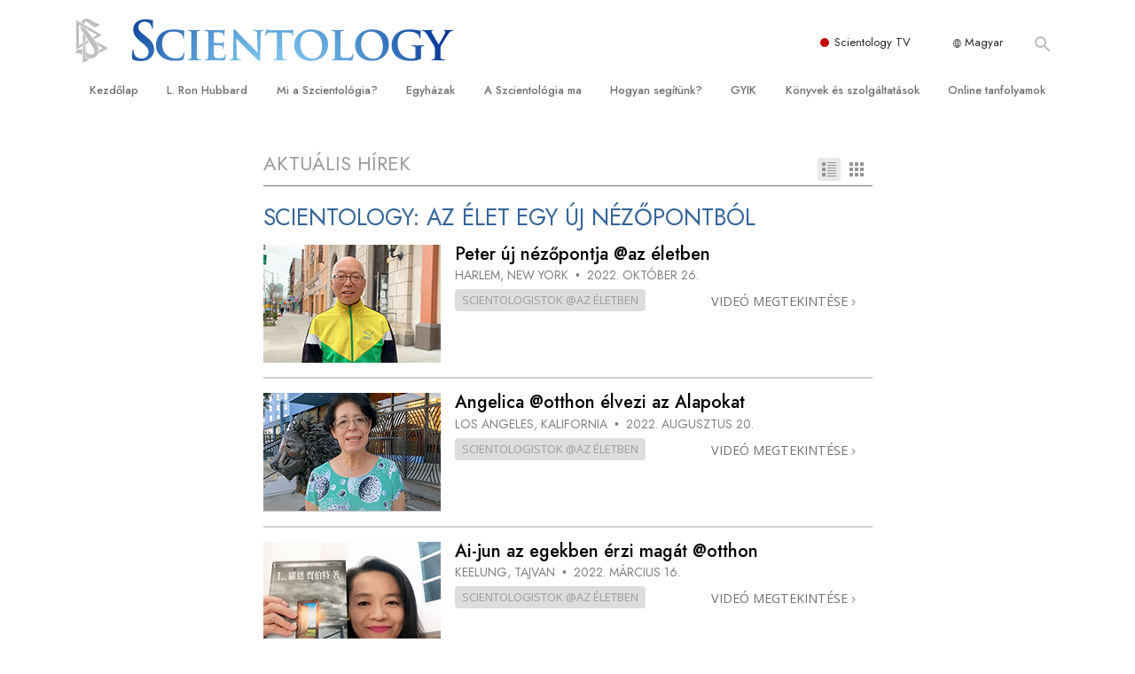

--- FILE ---
content_type: text/html; charset=utf-8
request_url: https://www.szcientologia.org.hu/daily-connect/category/?tag=Scientology%3A+A+New+Slant+on+Life
body_size: 46139
content:
<!DOCTYPE html>
<html lang="hu-HU" itemscope itemtype="http://schema.org/WebPage">
<head>
<meta charset="utf-8">








	<meta http-equiv="X-UA-Compatible" content="IE=edge">
<meta name="viewport" content="width=device-width, initial-scale=1, shrink-to-fit=no">



	
	<title>Scientology Napi Kapcsolat</title>
	<meta property="local-search-title" content="Scientology Napi Kapcsolat" />



<meta name="facebook-domain-verification" content="5fiylhjs3p0sadccmvhn5r1xhzsezm" />  




<meta name="robots" content="noindex">



<meta name="description" content="" />


<meta itemprop="publisher" content="Scientology" />


<meta property="fb:admins" content="633862040" />













	






<script type="application/ld+json">
{
  "@context": "https://schema.org",
  "@type": "WebSite",
  
  "name": "A Szcientológia Egyház hivatalos weboldala: L. Ron Hubbard, Dianetika, Mi a Szcientológia?, Könyvek, Hittételek, David Miscavige",
  "alternateName": ["Scientology", "szcientologia.org.hu"],
  
  "url": "https://www.szcientologia.org.hu/"
}
</script>


<meta property="og:url" content="https://www.szcientologia.org.hu/daily-connect/category/?tag=Scientology%3A+A+New+Slant+on+Life" />

<meta property="og:site_name" content="A Szcientológia Egyház hivatalos weboldala: L. Ron Hubbard, Dianetika, Mi a Szcientológia?, Könyvek, Hittételek, David Miscavige" />

<meta property="og:title" content="Scientology Napi Kapcsolat" />
<meta property="og:description" content="" />

<meta property="og:image" content="https://files.scientology.org/imagecache/cropfit@w=1000/data/shared/web/assets/videos/master_thumbs/scnad_wis_2_hu_HU.jpg?k=4VN7Y4JDMf" />
<meta property="og:type" content="website" />

<meta name="twitter:card" content="summary_large_image">
<meta name="twitter:title" content="Scientology Napi Kapcsolat">
<meta name="twitter:description" content="" >
<meta name="twitter:image" content="https://files.scientology.org/imagecache/cropfit@w=1000/data/shared/web/assets/videos/master_thumbs/scnad_wis_2_hu_HU.jpg?k=4VN7Y4JDMf">














<link rel="canonical" href="https://www.szcientologia.org.hu/daily-connect/category/" />

















<link rel="alternate" hreflang="fr-CA" href="https://fr.scientology.ca/daily-connect/category/" />



























<link rel="alternate" hreflang="no-NO" href="https://www.scientologi.no/daily-connect/category/" />



<link rel="alternate" hreflang="sv-SE" href="https://www.scientologi.se/daily-connect/category/" />



<link rel="alternate" hreflang="fr-FR" href="https://www.scientologie.fr/daily-connect/category/" />





<link rel="alternate" hreflang="de-AT" href="https://www.scientology.at/daily-connect/category/" />



<link rel="alternate" hreflang="nl-BE" href="https://www.scientology.be/daily-connect/category/" />



<link rel="alternate" hreflang="en-CA" href="https://www.scientology.ca/daily-connect/category/" />



<link rel="alternate" hreflang="fr-CH" href="https://www.scientology.ch/daily-connect/category/" />



<link rel="alternate" hreflang="es-CL" href="https://www.scientology.cl/daily-connect/category/" />



<link rel="alternate" hreflang="es-CO" href="https://www.scientology.co/daily-connect/category/" />



<link rel="alternate" hreflang="en-NZ" href="https://www.scientology.co.nz/daily-connect/category/" />



<link rel="alternate" hreflang="de-DE" href="https://www.scientology.de/daily-connect/category/" />



<link rel="alternate" hreflang="da-DK" href="https://www.scientology.dk/daily-connect/category/" />



<link rel="alternate" hreflang="es-DO" href="https://www.scientology.do/daily-connect/category/" />



<link rel="alternate" hreflang="es-ES" href="https://www.scientology.es/daily-connect/category/" />



<link rel="alternate" hreflang="fr-GP" href="https://www.scientology.gp/daily-connect/category/" />



<link rel="alternate" hreflang="el-GR" href="https://www.scientology.gr/daily-connect/category/" />



<link rel="alternate" hreflang="en-IE" href="https://www.scientology.ie/daily-connect/category/" />



<link rel="alternate" hreflang="en-IN" href="https://www.scientology.in/daily-connect/category/" />



<link rel="alternate" hreflang="it-IT" href="https://www.scientology.it/daily-connect/category/" />



<link rel="alternate" hreflang="ja-JP" href="https://www.scientology.jp/daily-connect/category/" />



<link rel="alternate" hreflang="ru-KZ" href="https://www.scientology.kz/daily-connect/category/" />



<link rel="alternate" hreflang="nl-NL" href="https://www.scientology.nl/daily-connect/category/" />



<link rel="alternate" hreflang="en" href="https://www.scientology.org/daily-connect/category/" />



<link rel="alternate" hreflang="en-AU" href="https://www.scientology.org.au/daily-connect/category/" />



<link rel="alternate" hreflang="he-IL" href="https://www.scientology.org.il/daily-connect/category/" />



<link rel="alternate" hreflang="es-MX" href="https://www.scientology.org.mx/daily-connect/category/" />



<link rel="alternate" hreflang="en-NP" href="https://www.scientology.org.np/daily-connect/category/" />



<link rel="alternate" hreflang="zh-TW" href="https://www.scientology.org.tw/daily-connect/category/" />



<link rel="alternate" hreflang="en-GB" href="https://www.scientology.org.uk/daily-connect/category/" />



<link rel="alternate" hreflang="es-VE" href="https://www.scientology.org.ve/daily-connect/category/" />



<link rel="alternate" hreflang="en-ZA" href="https://www.scientology.org.za/daily-connect/category/" />



<link rel="alternate" hreflang="en-PH" href="https://www.scientology.ph/daily-connect/category/" />



<link rel="alternate" hreflang="pt-PT" href="https://www.scientology.pt/daily-connect/category/" />



<link rel="alternate" hreflang="ru-RU" href="https://www.scientology.ru/daily-connect/category/" />



<link rel="alternate" hreflang="en-RW" href="https://www.scientology.rw/daily-connect/category/" />



<link rel="alternate" hreflang="hu-HU" href="https://www.szcientologia.org.hu/daily-connect/category/" />














	<!-- <link rel="stylesheet" href="/scss/_combined-aft.css?_=0113a"> -->

	<!-- async cssload -->
	<!-- <link rel="preload" href="/scss/_combined.css?_=0113a" as="style" onload="this.onload=null;this.rel='stylesheet'">
	<noscript><link rel="stylesheet" href="/scss/_combined.css?_=0113a"></noscript> -->
	<!-- end of async css -->

	
    

	
	<link rel="stylesheet" href="/scss/_combined.css?_=0113a">
	
	

	

	<!--  -->
	
	
		
	
	
	<!--  -->

	

	

	<!-- slideshow classnames -->
	

	

	

	
		
		<link rel="stylesheet" href="/scss/combined_application.scss?_=0113a">
		
	

	

<script>
WebFontConfig = {
    google: {
        families: [
            
            'Open+Sans:300,400,700,300italic,400italic,700italic',
            'Jost:300,400,500,700,300italic,400italic,500italic,700italic',

        ]
    }
};

(function(d) {
    var wf = d.createElement('script'),
        s = d.scripts[0];
    wf.src = 'https://ajax.googleapis.com/ajax/libs/webfont/1.6.26/webfont.js';
    wf.async = true;
    s.parentNode.insertBefore(wf, s);
})(document);
</script>






	

	
		
			<!-- Global Site Tag (gtag.js) - Google Analytics -->
<script>
  window.dataLayer = window.dataLayer || [];
  function gtag(){dataLayer.push(arguments);}

  gtag('consent', 'default', {
    'ad_storage': 'denied',
    'analytics_storage': 'denied',
    'functionality_storage': 'denied',
    'personalization_storage': 'denied',
    'wait_for_update': 500 // Wait until baner loads
  });

  window.gtagConsentV2 = true;

  gtag('js', new Date());

  gtag('config', 'G-HQ1TBXCEJT', {
  send_page_view: false
});


  gtag('config', 'G-LQBFNWNT3G', {
  send_page_view: false
});
  gtag('config', 'AW-605112126', {
  send_page_view: false
});

// if any org set





</script>


<script async src="https://www.googletagmanager.com/gtag/js?id=G-HQ1TBXCEJT"></script>


<script type="text/plain" data-cookiecategory="targeting">
(function() {
  var ga = document.createElement('script'); ga.type = 'text/javascript'; ga.async = true;
  ga.src = ('https:' == document.location.protocol ? 'https://' : 'http://') + 'stats.g.doubleclick.net/dc.js';
  var s = document.getElementsByTagName('script')[0]; s.parentNode.insertBefore(ga, s);
})();
</script>




		
	

	<script>
		var cacheId = '0113a';
	</script>

	
	<script defer src="/_combined/application.js?_=0113a"></script>
	

	
	<script async src="/_combined/cssrelpreload.js?_=0113a"></script>
	<script async src="/_combined/lazyload.js?_=0113a"></script>
	

	
	<script async src="/_combined/application2.js?_=0113a"></script>
	
	<script async type="text/plain" data-cookiecategory="performance" src="/_combined/sentry.js?_=0113a"></script>
	

	
	<script src="https://tr.standardadmin.org/tr2.js" async></script>
	<script>
	var _tr = window._tr || [];
	</script>
	

</head>




<body class="preload   path-daily-connect path-daily-connect-category  home-no-overlap ">




<div class="search">
    <div class="search__form">
        <button class="btn btn--search-close" aria-label="Close search form">
            <img class="search-button--close-icon" src="/images/close-icon.svg" alt="">
        </button>
        <form class="" action="/search/">
            
            
                
            
            <div class="search__form---icon">
                <span class="icon-search"></span>
            </div>
            <input class="search__input" name="q" type="search" placeholder="Keresés..." autocomplete="off" autocorrect="off" autocapitalize="off" spellcheck="false" />
            <span class="d-none d-md-block search__info">A kereséshez nyomd meg az ENTER, a bezáráshoz pedig az ESC gombot</span>
        </form>
    </div>
</div><!-- /search -->

<!-- Videos for Org Sites -->









<div id="outer_shell">

    
        
<div class="container relative">
    <div class="external-navigation">
        
        <div class="external-navigation--item external-navigation--scntv">
            <!-- <a href="https://www.scientology.tv/hu" target="_blank" class="no-decoration external-navigation--item-link"> -->
            <a href="https://www.scientology.tv/hu/" target="_blank" class="no-decoration external-navigation--item-link">
                <span class="external-navigation--scntv--icon"></span>
                Scientology TV
                <span class="external-navigation--icon icon-external-link"></span>
            </a>
        </div>
        
        




<nav class="external-language-selector external-language-selector__v2 external-language">
    <div>
        <div class="external-navigation--item">
            
            <img src="/images/language-globe.svg" class="language-globe-white" alt="Language">
            <img src="/images/language-globe-gray.svg" class="language-globe-dark" alt="Language">
            Magyar
        </div>
        <!-- <span class="selector"><span class="bordered">hu</span> NYELV 
            <img class="arrow-svg arrow-svg-right" src="/images/arrow-right-white.svg" alt="">
        </span> -->
    </div>
    <ul>

        <a class="no-decoration " href="https://www.scientology.org.tw/daily-connect/category/">繁體中文 &#124; <span>Chinese</span></a>
        <a class="no-decoration " href="https://www.scientology.dk/daily-connect/category/">Dansk &#124; <span>Danish</span></a>
        <a class="no-decoration " href="https://www.scientology.de/daily-connect/category/">Deutsch &#124; <span>German</span></a>
        <a class="no-decoration " href="https://www.scientology.org/daily-connect/category/">English &#124; <span>English</span></a>
        <a class="no-decoration " href="https://www.scientology.gr/daily-connect/category/">Ελληνικά &#124; <span>Greek</span></a>
        <a class="no-decoration " href="https://www.scientology.org.mx/daily-connect/category/">Español (Latino) &#124; <span>Spanish</span></a>
        <a class="no-decoration " href="https://www.scientology.es/daily-connect/category/">Español (Castellano) &#124; <span>Castilian</span></a>
        <a class="no-decoration " href="https://www.scientologie.fr/daily-connect/category/">Français &#124; <span>French</span></a>
        <a class="no-decoration " href="https://www.scientology.org.il/daily-connect/category/">עברית &#124; <span>Hebrew</span></a>
        
        <a class="no-decoration " href="https://www.scientology.it/daily-connect/category/">Italiano &#124; <span>Italian</span></a>
        <a class="no-decoration " href="https://www.scientology.jp/daily-connect/category/">日本語 &#124; <span>Japanese</span></a>
        <a class="no-decoration language__selected" href="https://www.szcientologia.org.hu/daily-connect/category/">Magyar &#124; <span>Hungarian</span></a>
        <a class="no-decoration " href="https://www.scientology.nl/daily-connect/category/">Nederlands &#124; <span>Dutch</span></a>
        <a class="no-decoration " href="https://www.scientologi.no/daily-connect/category/">Norsk &#124; <span>Norwegian</span></a>
        <a class="no-decoration " href="https://www.scientology.pt/daily-connect/category/">Português &#124; <span>Portuguese</span></a>
        <a class="no-decoration " href="https://www.scientology.ru/daily-connect/category/">Русский &#124; <span>Russian</span></a>
        
        <a class="no-decoration " href="https://www.scientologi.se/daily-connect/category/">Svenska &#124; <span>Swedish</span></a>

        
        
    </ul>
</nav>

        
        <div class="btn--search"><span class="icon-search"></span></svg></div>
    </div>
</div>

    

    <div id="shell">

        




    <div class="org-site-name">
        
        
            
        
    </div>



<div class="banner-wrapper">
    <div class="banner-wrapper-container banner-wrapper-container__area-name">
        <div class="container">
            <div class="banner-wrapper--row row align-items-center justify-content-around justify-content-md-between">
                <div class="hamburger hamburger--slider-r hamburger-menu d-md-none">
                    <div class="hamburger-box">
                        <div class="hamburger-inner"></div>
                    </div>
                </div>
                
                <div class="d-flex align-items-center banner--logo">
    <div class="hamburger hamburger--slider-r hamburger-menu d-none d-md-block d-lg-none mr-2">
        <div class="hamburger-box">
            <div class="hamburger-inner"></div>
        </div>
    </div>

    <a class="no-decoration d-block w-100 scn-logo-link " href="/" itemscope itemtype="http://schema.org/Brand" class="">
        <div class="logo-on-light d-flex align-items-center">
            <div class="s-double-tri d-none d-md-block">
                
                
                    <img itemprop="logo" class="scn-symbol" src="/images/scientology-gray-logo.svg" alt="Scientology">
                
            </div>

            <div class="d-flex align-items-end scientology-logo-light">

                
                    <img itemprop="logo" class="scn-logo light-logo" src="/images/scientology-logo-white.svg">
                

                

                <img itemprop="logo" class="scn-logo dark-logo" src="/images/scientology-logos/scientology-logo-dark_en.svg">
                

                <div class="org-site-name">
                    
                </div>
            </div>


        </div>
    </a>
</div>

                <button class="btn btn--search d-md-none">
                    <div class="icon icon--search">
                        <span class="icon-search"></span>
                    </div>
                </button>

                 <div class="banner-subtool-row d-none d-md-flex align-items-center justify-content-end">
                    <div class="hamburger hamburger--slider-r hamburger-menu hamburger-menu__inverted wide-header__inverted--visible-lg">
                        <div class="hamburger-box">
                            <div class="hamburger-inner"></div>
                        </div>
                    </div>
                    
                    
                    
                <!-- 
                    <a href="/search.html" class="search-icon">
                        <img class="wide-header__hidden" src="/images/search-icon.svg" alt="">
                        <img class="wide-header__visible" src="/images/search-icon-white.svg" alt="">
                -->
                    </a>
                 </div>
            </div>
        </div>
    </div>
</div>

        








<div class="primary-nav-wrapper ">
	<div class="primary-nav-menu container d-none d-lg-block">
		<ul class="top-menu">
			
				
				
					<li class="menu-item   nav-trail-false">
						<div class="rel">
							
							<!-- For orgs /news/ send to grand opening if we don't have any news -->
							

							
							<a href="/"  class="menu-link">
								Kezdőlap
							</a>
							
							
						</div>

					</li>
				
			
				
				
					<li class="menu-item   nav-trail-false">
						<div class="rel">
							
							<!-- For orgs /news/ send to grand opening if we don't have any news -->
							

							
							<a href="/l-ron-hubbard/"  class="menu-link">
								L. Ron Hubbard
							</a>
							
							
						</div>

					</li>
				
			
				
				
					<li class="menu-item   parent nav-trail-false">
						<div class="rel">
							
							<!-- For orgs /news/ send to grand opening if we don't have any news -->
							

							
							<a href="/what-is-scientology/"  class="menu-link">
								Mi a Szcientológia?
							</a>
							
								<div class="frog"> <!-- back -->
									<ul class="second-level">
										
											<li >
												<a href="/what-is-scientology/" class="menu-link title">
													Hittételek és gyakorlatok
												</a>
											</li>
										
											<li >
												<a href="/what-is-scientology/the-scientology-creeds-and-codes/" class="menu-link title">
													A Szcientológia hitvallásai és kódexei
												</a>
											</li>
										
											<li >
												<a href="/what-is-scientology/what-scientologists-say-about-scientology.html" class="menu-link title">
													Mit mondanak a szcientológusok a Szcientológiáról?
												</a>
											</li>
										
											<li >
												<a href="/video/meet-a-scientologist.html" class="menu-link title">
													Ismerjen meg egy szcientológust!
												</a>
											</li>
										
											<li >
												<a href="/what-is-scientology/inside-a-church-scientology.html" class="menu-link title">
													Látogatás egy egyházban
												</a>
											</li>
										
											<li >
												<a href="/what-is-scientology/basic-principles-of-scientology/" class="menu-link title">
													A Szcientológia alapelvei
												</a>
											</li>
										
											<li >
												<a href="/what-is-dianetics/basic-principles-of-scientology/dianetics-understanding-the-mind.html" class="menu-link title">
													Bevezetés a Dianetikába
												</a>
											</li>
										
											<li >
												<a href="/what-is-scientology/love-hate-what-is-greatness.html" class="menu-link title">
													Szeretet és gyűlölet – <br/>Mi a nagyság?
												</a>
											</li>
										
									</ul>
								</div>
							
							
						</div>

					</li>
				
			
				
				
					<li class="menu-item   parent nav-trail-false">
						<div class="rel">
							
							<!-- For orgs /news/ send to grand opening if we don't have any news -->
							

							
							<a href="/churches/"  class="menu-link">
								Egyházak
							</a>
							
								<div class="frog"> <!-- back -->
									<ul class="second-level">
										
											<li >
												<a href="/churches/locator.html" class="menu-link title">
													Egyházkereső
												</a>
											</li>
										
											<li >
												<a href="/churches/ideal-orgs/" class="menu-link title">
													Ideális Scientology-egyházak
												</a>
											</li>
										
											<li >
												<a href="/churches/advanced-scientology-organizations/" class="menu-link title">
													Haladó szervezetek
												</a>
											</li>
										
											<li >
												<a href="/churches/flag-land-base/" class="menu-link title">
													Flag Szárazföldi Bázis
												</a>
											</li>
										
											<li >
												<a href="/churches/freewinds/" class="menu-link title">
													Freewinds
												</a>
											</li>
										
											<li >
												<a href="/churches/bringing-scientology-world/" class="menu-link title">
													Eljuttatjuk a világnak a Szcientológiát
												</a>
											</li>
										
									</ul>
								</div>
							
							
						</div>

					</li>
				
			
				
			
				
				
					<li class="menu-item   parent nav-trail-false">
						<div class="rel">
							
							<!-- For orgs /news/ send to grand opening if we don't have any news -->
							

							
							<a href="/scientology-today/"  class="menu-link">
								A Szcientológia ma
							</a>
							
								<div class="frog"> <!-- back -->
									<ul class="second-level">
										
											<li >
												<a href="/scientology-today/category/expansion/" class="menu-link title">
													Megnyitóünnepségek
												</a>
											</li>
										
											<li >
												<a href="/scientology-today/category/scientology-events/" class="menu-link title">
													Scientology rendezvények
												</a>
											</li>
										
											<li >
												<a href="/david-miscavige/" class="menu-link title">
													David Miscavige – A Scientology egyházi vezetője
												</a>
											</li>
										
									</ul>
								</div>
							
							
						</div>

					</li>
				
			
				
				
					<li class="menu-item   parent nav-trail-false">
						<div class="rel">
							
							<!-- For orgs /news/ send to grand opening if we don't have any news -->
							

							
							<a href="/how-we-help/"  class="menu-link">
								Hogyan segítünk?
							</a>
							
								<div class="frog"> <!-- back -->
									<ul class="second-level">
										
											<li >
												<a href="/how-we-help/way-to-happiness/" class="menu-link title">
													Az út a boldogsághoz
												</a>
											</li>
										
											<li >
												<a href="/how-we-help/applied-scholastics/" class="menu-link title">
													Alkalmazott Oktatástan
												</a>
											</li>
										
											<li >
												<a href="/how-we-help/criminon/" class="menu-link title">
													Criminon
												</a>
											</li>
										
											<li >
												<a href="/how-we-help/narconon/" class="menu-link title">
													Narconon
												</a>
											</li>
										
											<li >
												<a href="/how-we-help/truth-about-drugs/" class="menu-link title">
													Az igazság a drogokról
												</a>
											</li>
										
											<li >
												<a href="/how-we-help/human-rights/" class="menu-link title">
													Együtt az Emberi Jogokért
												</a>
											</li>
										
											<li >
												<a href="/how-we-help/citizens-commission-on-human-rights/" class="menu-link title">
													Állampolgári Bizottság az Emberi Jogokért
												</a>
											</li>
										
											<li >
												<a href="/how-we-help/volunteer-ministers/" class="menu-link title">
													Szcientológia önkéntes lelkészek
												</a>
											</li>
										
									</ul>
								</div>
							
							
						</div>

					</li>
				
			
				
				
					<li class="menu-item   parent nav-trail-false">
						<div class="rel">
							
							<!-- For orgs /news/ send to grand opening if we don't have any news -->
							

							
							<a href="/faq/"  class="menu-link">
								GYIK
							</a>
							
								<div class="frog"> <!-- back -->
									<ul class="second-level">
										
											<li >
												<a href="/faq/background-and-basic-principles/what-does-the-word-scientology-mean.html" class="menu-link title">
													Háttér és alapelvek
												</a>
											</li>
										
											<li >
												<a href="/faq/inside-a-church-of-scientology/what-goes-scientology-church.html" class="menu-link title">
													Látogatás egy egyházban
												</a>
											</li>
										
											<li >
												<a href="/faq/the-organization-of-scientology/how-is-the-church-of-scientology-structured.html" class="menu-link title">
													A Szcientológia szervezetek
												</a>
											</li>
										
									</ul>
								</div>
							
							
						</div>

					</li>
				
			
				
				
					<li class="menu-item   parent nav-trail-false">
						<div class="rel">
							
							<!-- For orgs /news/ send to grand opening if we don't have any news -->
							

							
							<a href="/store/category/beginning-books.html"  class="menu-link">
								Könyvek és szolgáltatások
							</a>
							
								<div class="frog"> <!-- back -->
									<ul class="second-level">
										
											<li >
												<a href="/store/category/beginning-books.html" class="menu-link title">
													Kezdőkönyvek
												</a>
											</li>
										
											<li >
												<a href="/store/category/beginning-audiobooks.html" class="menu-link title">
													Hangoskönyvek
												</a>
											</li>
										
											<li >
												<a href="/store/category/classics-lectures.html" class="menu-link title">
													Bevezető előadások 
												</a>
											</li>
										
											<li >
												<a href="/store/category/books-on-film.html" class="menu-link title">
													Bevezető filmek
												</a>
											</li>
										
											<li >
												<a href="/beginning-services/" class="menu-link title">
													Kezdő szolgáltatások
												</a>
											</li>
										
									</ul>
								</div>
							
							
						</div>

					</li>
				
			
				
				
					<li class="menu-item   parent nav-trail-false">
						<div class="rel">
							
							<!-- For orgs /news/ send to grand opening if we don't have any news -->
							

							
							<a href="/courses/"  class="menu-link">
								Online tanfolyamok
							</a>
							
								<div class="frog"> <!-- back -->
									<ul class="second-level">
										
											<li >
												<a href="/courses/conflicts/overview.html" class="menu-link title">
													Hogyan oldjunk meg konfliktusokat?
												</a>
											</li>
										
											<li >
												<a href="/courses/dynamics/overview.html" class="menu-link title">
													A létezés dinamikái
												</a>
											</li>
										
											<li >
												<a href="/courses/understanding/overview.html" class="menu-link title">
													A megértés összetevői
												</a>
											</li>
										
											<li >
												<a href="/courses/solutions/overview.html" class="menu-link title">
													Megoldások a veszélyes környezetre
												</a>
											</li>
										
											<li >
												<a href="/courses/assists/overview.html" class="menu-link title">
													Asszisztok betegségekre és sérülésekre
												</a>
											</li>
										
											<li >
												<a href="/courses/integrity/overview.html" class="menu-link title">
													Tisztesség és becsület
												</a>
											</li>
										
											<li >
												<a href="/courses/marriage/overview.html" class="menu-link title">
													Házasság
												</a>
											</li>
										
											<li >
												<a href="/courses/tone-scale/overview.html" class="menu-link title">
													Az érzelmi Tónusskála
												</a>
											</li>
										
											<li >
												<a href="/courses/drugs/overview.html" class="menu-link title">
													Megoldások a drogokra
												</a>
											</li>
										
											<li >
												<a href="/courses/children/overview.html" class="menu-link title">
													Gyerekek
												</a>
											</li>
										
											<li >
												<a href="/courses/tools/overview.html" class="menu-link title">
													Eszközök a munkahelyen
												</a>
											</li>
										
											<li >
												<a href="/courses/conditions/overview.html" class="menu-link title">
													Az etika és az állapotok
												</a>
											</li>
										
											<li >
												<a href="/courses/suppression/overview.html" class="menu-link title">
													Az elnyomás oka
												</a>
											</li>
										
											<li >
												<a href="/courses/investigations/overview.html" class="menu-link title">
													Kivizsgálások
												</a>
											</li>
										
											<li >
												<a href="/courses/organizing/overview.html" class="menu-link title">
													A szervezés alapjai
												</a>
											</li>
										
											<li >
												<a href="/courses/public-relations/overview.html" class="menu-link title">
													A public relations alapjai
												</a>
											</li>
										
											<li >
												<a href="/courses/targets/overview.html" class="menu-link title">
													Célok és célkitűzések
												</a>
											</li>
										
											<li >
												<a href="/courses/study/overview.html" class="menu-link title">
													A tanulás technológiája
												</a>
											</li>
										
											<li >
												<a href="/courses/communication/overview.html" class="menu-link title">
													Kommunikáció
												</a>
											</li>
										
									</ul>
								</div>
							
							
						</div>

					</li>
				
			
		</ul>
	</div>
</div>








<div class="nav-bar">
	<ul>
		
			
			<li class="nav-bar--link" data-menuid="0">
				
				<!-- For orgs /news/ send to grand opening if we don't have any news -->
				
				
				
				<a href="/"  class="menu-link no-decoration">
					
						<img class="nav-bar--arrow" src="/org-logo/arrow-right.svg?color=336699" alt="">
					
					KEZDŐLAP
				</a>
				
			</li>

			

		
			
			<li class="nav-bar--link" data-menuid="1">
				
				<!-- For orgs /news/ send to grand opening if we don't have any news -->
				
				
				
				<a href="/l-ron-hubbard/"  class="menu-link no-decoration">
					
						<img class="nav-bar--arrow" src="/org-logo/arrow-right.svg?color=336699" alt="">
					
					L. RON HUBBARD
				</a>
				
			</li>

			

		
			
			<li class="nav-bar--link" data-menuid="2">
				
				<!-- For orgs /news/ send to grand opening if we don't have any news -->
				
				
				
				<a href="/what-is-scientology/"  class="menu-link no-decoration">
					
						<img class="nav-bar--arrow" src="/org-logo/arrow-right.svg?color=336699" alt="">
					
					MI A SZCIENTOLÓGIA?
				</a>
				
			</li>

			
				<div class="nav-bar--frog" data-menuid="2">
					<ul class="nav-bar--second-level">
						
							<li>
								<a href="/what-is-scientology/" class="nav-bar--second-level__link">
									Hittételek és gyakorlatok
								</a>
							</li>
						
							<li>
								<a href="/what-is-scientology/the-scientology-creeds-and-codes/" class="nav-bar--second-level__link">
									A Szcientológia hitvallásai és kódexei
								</a>
							</li>
						
							<li>
								<a href="/what-is-scientology/what-scientologists-say-about-scientology.html" class="nav-bar--second-level__link">
									Mit mondanak a szcientológusok a Szcientológiáról?
								</a>
							</li>
						
							<li>
								<a href="/video/meet-a-scientologist.html" class="nav-bar--second-level__link">
									Ismerjen meg egy szcientológust!
								</a>
							</li>
						
							<li>
								<a href="/what-is-scientology/inside-a-church-scientology.html" class="nav-bar--second-level__link">
									Látogatás egy egyházban
								</a>
							</li>
						
							<li>
								<a href="/what-is-scientology/basic-principles-of-scientology/" class="nav-bar--second-level__link">
									A Szcientológia alapelvei
								</a>
							</li>
						
							<li>
								<a href="/what-is-dianetics/basic-principles-of-scientology/dianetics-understanding-the-mind.html" class="nav-bar--second-level__link">
									Bevezetés a Dianetikába
								</a>
							</li>
						
							<li>
								<a href="/what-is-scientology/love-hate-what-is-greatness.html" class="nav-bar--second-level__link">
									Szeretet és gyűlölet – <br/>Mi a nagyság?
								</a>
							</li>
						
					</ul>
				</div>
			

		
			
			<li class="nav-bar--link" data-menuid="3">
				
				<!-- For orgs /news/ send to grand opening if we don't have any news -->
				
				
				
				<a href="/churches/"  class="menu-link no-decoration">
					
						<img class="nav-bar--arrow" src="/org-logo/arrow-right.svg?color=336699" alt="">
					
					EGYHÁZAK
				</a>
				
			</li>

			
				<div class="nav-bar--frog" data-menuid="3">
					<ul class="nav-bar--second-level">
						
							<li>
								<a href="/churches/locator.html" class="nav-bar--second-level__link">
									Egyházkereső
								</a>
							</li>
						
							<li>
								<a href="/churches/ideal-orgs/" class="nav-bar--second-level__link">
									Ideális Scientology-egyházak
								</a>
							</li>
						
							<li>
								<a href="/churches/advanced-scientology-organizations/" class="nav-bar--second-level__link">
									Haladó szervezetek
								</a>
							</li>
						
							<li>
								<a href="/churches/flag-land-base/" class="nav-bar--second-level__link">
									Flag Szárazföldi Bázis
								</a>
							</li>
						
							<li>
								<a href="/churches/freewinds/" class="nav-bar--second-level__link">
									Freewinds
								</a>
							</li>
						
							<li>
								<a href="/churches/bringing-scientology-world/" class="nav-bar--second-level__link">
									Eljuttatjuk a világnak a Szcientológiát
								</a>
							</li>
						
					</ul>
				</div>
			

		
			
			<li class="nav-bar--link" data-menuid="4">
				
				<!-- For orgs /news/ send to grand opening if we don't have any news -->
				
				
				
				<a href="/daily-connect/"  class="menu-link no-decoration">
					
						<img class="nav-bar--arrow" src="/org-logo/arrow-right.svg?color=336699" alt="">
					
					NAPI KAPCSOLAT
				</a>
				
			</li>

			
				<div class="nav-bar--frog" data-menuid="4">
					<ul class="nav-bar--second-level">
						
							<li>
								<a href="/daily-connect/scientologists-at-life/" class="nav-bar--second-level__link">
									Scientologistok @az életben
								</a>
							</li>
						
							<li>
								<a href="/staywell/" class="nav-bar--second-level__link">
									Hogyan maradj egészséges
								</a>
							</li>
						
					</ul>
				</div>
			

		
			
			<li class="nav-bar--link" data-menuid="5">
				
				<!-- For orgs /news/ send to grand opening if we don't have any news -->
				
				
				
				<a href="/scientology-today/"  class="menu-link no-decoration">
					
						<img class="nav-bar--arrow" src="/org-logo/arrow-right.svg?color=336699" alt="">
					
					A SZCIENTOLÓGIA MA
				</a>
				
			</li>

			
				<div class="nav-bar--frog" data-menuid="5">
					<ul class="nav-bar--second-level">
						
							<li>
								<a href="/scientology-today/category/expansion/" class="nav-bar--second-level__link">
									Megnyitóünnepségek
								</a>
							</li>
						
							<li>
								<a href="/scientology-today/category/scientology-events/" class="nav-bar--second-level__link">
									Scientology rendezvények
								</a>
							</li>
						
							<li>
								<a href="/david-miscavige/" class="nav-bar--second-level__link">
									David Miscavige – A Scientology egyházi vezetője
								</a>
							</li>
						
					</ul>
				</div>
			

		
			
			<li class="nav-bar--link" data-menuid="6">
				
				<!-- For orgs /news/ send to grand opening if we don't have any news -->
				
				
				
				<a href="/how-we-help/"  class="menu-link no-decoration">
					
						<img class="nav-bar--arrow" src="/org-logo/arrow-right.svg?color=336699" alt="">
					
					HOGYAN SEGÍTÜNK?
				</a>
				
			</li>

			
				<div class="nav-bar--frog" data-menuid="6">
					<ul class="nav-bar--second-level">
						
							<li>
								<a href="/how-we-help/way-to-happiness/" class="nav-bar--second-level__link">
									Az út a boldogsághoz
								</a>
							</li>
						
							<li>
								<a href="/how-we-help/applied-scholastics/" class="nav-bar--second-level__link">
									Alkalmazott Oktatástan
								</a>
							</li>
						
							<li>
								<a href="/how-we-help/criminon/" class="nav-bar--second-level__link">
									Criminon
								</a>
							</li>
						
							<li>
								<a href="/how-we-help/narconon/" class="nav-bar--second-level__link">
									Narconon
								</a>
							</li>
						
							<li>
								<a href="/how-we-help/truth-about-drugs/" class="nav-bar--second-level__link">
									Az igazság a drogokról
								</a>
							</li>
						
							<li>
								<a href="/how-we-help/human-rights/" class="nav-bar--second-level__link">
									Együtt az Emberi Jogokért
								</a>
							</li>
						
							<li>
								<a href="/how-we-help/citizens-commission-on-human-rights/" class="nav-bar--second-level__link">
									Állampolgári Bizottság az Emberi Jogokért
								</a>
							</li>
						
							<li>
								<a href="/how-we-help/volunteer-ministers/" class="nav-bar--second-level__link">
									Szcientológia önkéntes lelkészek
								</a>
							</li>
						
					</ul>
				</div>
			

		
			
			<li class="nav-bar--link" data-menuid="7">
				
				<!-- For orgs /news/ send to grand opening if we don't have any news -->
				
				
				
				<a href="/faq/"  class="menu-link no-decoration">
					
						<img class="nav-bar--arrow" src="/org-logo/arrow-right.svg?color=336699" alt="">
					
					GYIK
				</a>
				
			</li>

			
				<div class="nav-bar--frog" data-menuid="7">
					<ul class="nav-bar--second-level">
						
							<li>
								<a href="/faq/background-and-basic-principles/what-does-the-word-scientology-mean.html" class="nav-bar--second-level__link">
									Háttér és alapelvek
								</a>
							</li>
						
							<li>
								<a href="/faq/inside-a-church-of-scientology/what-goes-scientology-church.html" class="nav-bar--second-level__link">
									Látogatás egy egyházban
								</a>
							</li>
						
							<li>
								<a href="/faq/the-organization-of-scientology/how-is-the-church-of-scientology-structured.html" class="nav-bar--second-level__link">
									A Szcientológia szervezetek
								</a>
							</li>
						
					</ul>
				</div>
			

		
			
			<li class="nav-bar--link" data-menuid="8">
				
				<!-- For orgs /news/ send to grand opening if we don't have any news -->
				
				
				
				<a href="/store/category/beginning-books.html"  class="menu-link no-decoration">
					
						<img class="nav-bar--arrow" src="/org-logo/arrow-right.svg?color=336699" alt="">
					
					KÖNYVEK ÉS SZOLGÁLTATÁSOK
				</a>
				
			</li>

			
				<div class="nav-bar--frog" data-menuid="8">
					<ul class="nav-bar--second-level">
						
							<li>
								<a href="/store/category/beginning-books.html" class="nav-bar--second-level__link">
									Kezdőkönyvek
								</a>
							</li>
						
							<li>
								<a href="/store/category/beginning-audiobooks.html" class="nav-bar--second-level__link">
									Hangoskönyvek
								</a>
							</li>
						
							<li>
								<a href="/store/category/classics-lectures.html" class="nav-bar--second-level__link">
									Bevezető előadások 
								</a>
							</li>
						
							<li>
								<a href="/store/category/books-on-film.html" class="nav-bar--second-level__link">
									Bevezető filmek
								</a>
							</li>
						
							<li>
								<a href="/beginning-services/" class="nav-bar--second-level__link">
									Kezdő szolgáltatások
								</a>
							</li>
						
					</ul>
				</div>
			

		
			
			<li class="nav-bar--link" data-menuid="9">
				
				<!-- For orgs /news/ send to grand opening if we don't have any news -->
				
				
				
				<a href="/courses/"  class="menu-link no-decoration">
					
						<img class="nav-bar--arrow" src="/org-logo/arrow-right.svg?color=336699" alt="">
					
					ONLINE TANFOLYAMOK
				</a>
				
			</li>

			
				<div class="nav-bar--frog" data-menuid="9">
					<ul class="nav-bar--second-level">
						
							<li>
								<a href="/courses/conflicts/overview.html" class="nav-bar--second-level__link">
									Hogyan oldjunk meg konfliktusokat?
								</a>
							</li>
						
							<li>
								<a href="/courses/dynamics/overview.html" class="nav-bar--second-level__link">
									A létezés dinamikái
								</a>
							</li>
						
							<li>
								<a href="/courses/understanding/overview.html" class="nav-bar--second-level__link">
									A megértés összetevői
								</a>
							</li>
						
							<li>
								<a href="/courses/solutions/overview.html" class="nav-bar--second-level__link">
									Megoldások a veszélyes környezetre
								</a>
							</li>
						
							<li>
								<a href="/courses/assists/overview.html" class="nav-bar--second-level__link">
									Asszisztok betegségekre és sérülésekre
								</a>
							</li>
						
							<li>
								<a href="/courses/integrity/overview.html" class="nav-bar--second-level__link">
									Tisztesség és becsület
								</a>
							</li>
						
							<li>
								<a href="/courses/marriage/overview.html" class="nav-bar--second-level__link">
									Házasság
								</a>
							</li>
						
							<li>
								<a href="/courses/tone-scale/overview.html" class="nav-bar--second-level__link">
									Az érzelmi Tónusskála
								</a>
							</li>
						
							<li>
								<a href="/courses/drugs/overview.html" class="nav-bar--second-level__link">
									Megoldások a drogokra
								</a>
							</li>
						
							<li>
								<a href="/courses/children/overview.html" class="nav-bar--second-level__link">
									Gyerekek
								</a>
							</li>
						
							<li>
								<a href="/courses/tools/overview.html" class="nav-bar--second-level__link">
									Eszközök a munkahelyen
								</a>
							</li>
						
							<li>
								<a href="/courses/conditions/overview.html" class="nav-bar--second-level__link">
									Az etika és az állapotok
								</a>
							</li>
						
							<li>
								<a href="/courses/suppression/overview.html" class="nav-bar--second-level__link">
									Az elnyomás oka
								</a>
							</li>
						
							<li>
								<a href="/courses/investigations/overview.html" class="nav-bar--second-level__link">
									Kivizsgálások
								</a>
							</li>
						
							<li>
								<a href="/courses/organizing/overview.html" class="nav-bar--second-level__link">
									A szervezés alapjai
								</a>
							</li>
						
							<li>
								<a href="/courses/public-relations/overview.html" class="nav-bar--second-level__link">
									A public relations alapjai
								</a>
							</li>
						
							<li>
								<a href="/courses/targets/overview.html" class="nav-bar--second-level__link">
									Célok és célkitűzések
								</a>
							</li>
						
							<li>
								<a href="/courses/study/overview.html" class="nav-bar--second-level__link">
									A tanulás technológiája
								</a>
							</li>
						
							<li>
								<a href="/courses/communication/overview.html" class="nav-bar--second-level__link">
									Kommunikáció
								</a>
							</li>
						
					</ul>
				</div>
			

		
	</ul>
</div>





        <div id="header_and_content">

            
            <div id="header_container" class="clearfix header-container">
                <div id="header" class="header">
                    <div class="container">
                        














	
	
		
			
		
		
		
	
		
		
		
	
		
		
		
			
				
			
				
			
				
			
				
			
				
			
				
			
				
			
				
			
		
	
		
		
		
			
				
			
				
			
				
			
				
			
				
			
				
			
		
	
		
			
		
		
		
			
				
			
				
			
		
	
		
		
		
			
				
			
				
			
				
			
		
	
		
		
		
			
				
			
				
			
				
			
				
			
				
			
				
			
				
			
				
			
		
	
		
		
		
			
				
			
				
			
				
			
		
	
		
		
		
			
				
			
				
			
				
			
				
			
				
			
		
	
		
		
		
			
				
			
				
			
				
			
				
			
				
			
				
			
				
			
				
			
				
			
				
			
				
			
				
			
				
			
				
			
				
			
				
			
				
			
				
			
				
			
		
	




	
	
	
		
	

	
	
	
	

	
	

	


	
		
		
		
			
		
	


	
		
		
			
		
			

				
					
				
				
				
				
				
					
				
				
			
		
			

				
					
				
				
				
				
				
				
			
		
			
		
	


	
	



                    </div>
                </div>
            </div>
            

            

            

            
        
            

            <div id="content_container" class="body container">

                <!-- NOTE: if you want schema, put it in the page itself: itemscope itemtype="http://schema.org/Article" -->

                
                <article id="content" class="row main-content justify-content-between">
                


                    <div class="col-24 page-title--wrapper">
                        <div class="row justify-content-center">
                            <div class="col-lg-14">
                                
	

	












                                
                                <div class="d-block mb-3"></div>
                            </div>
                        </div>
                    </div>

                    

                    
                    <main itemscope itemtype="http://schema.org/Article" class="main col-24  ">
                    

                    
                        
    <div data-amp-body>
        
<div class="row justify-content-center">
	<div class="col-lg-15">
		<div class="daily-connect--subheadline daily-connect--subheadline__buttons">
			AKTUÁLIS HÍREK
			<div class="article-layout-chooser">
    <div class="article-layout--icon-daily-connect" data-layout-class="article--layout__listing">
        
        <div class="more-tooltip-wrapper">
            <div class="more-tooltip">
                <div class="more-tooltip--breadcrumb">
                    List View
                </div>
                <div class="more-tooltop--arrow-down"></div>
            </div>
        </div>
        
        <img src="/images/view-list-icon.svg" alt="">
    </div>
    <div class="article-layout--icon-daily-connect" data-layout-class="article--layout__grid">
        
        <div class="more-tooltip-wrapper">
            <div class="more-tooltip">
                <div class="more-tooltip--breadcrumb">
                    Grid View
                </div>
                <div class="more-tooltop--arrow-down"></div>
            </div>
        </div>
        
        <img src="/images/view-grid-icon.svg" alt="">
    </div>
</div>
		</div>

		

		
		

		
		
			
			
		
			
			
			
		
			
			
				
			
				
			
				
					
				
			
				
			
		
			<h1 class="title mt-2">
				Scientology: Az élet egy új nézőpontból
			</h1>
			
		
		
		
		
		
		
		
		
		
		
		
		
		
		
		
			
		
		
		
		<div class="daily-connect-items-wrapper">
			<div class="article--layout__listing" style="display: none;">
				<div class="article-lazyloader" data-total-items="100">
					
						






<div class="main__news-listing-item">
	<div class="main__news-listing-image ">

		

		
		

		

		
			
			
		
		

		

		<a class="no-decoration" href="/daily-connect/scientologists-at-life/peters-new-perspective-at-life">
			<div class="img-ratio img-ratio--3x2">
				
					
	<img class="lazyload auto-height" data-sizes="auto"  data-srcset="
	
		
		https://files.scientology.org/imagecache/cropfit@w=200@cr=277,84,1296,864/data/www.scientology.tv/series/scientologists-at-life/scientologists-at-life-peter-aaf88be2_hu_HU.jpg?k=OnpEKUL8hW 200w,
		https://files.scientology.org/imagecache/cropfit@w=400@cr=277,84,1296,864/data/www.scientology.tv/series/scientologists-at-life/scientologists-at-life-peter-aaf88be2_hu_HU.jpg?k=clCxpwfdwb 400w,
	
		
		https://files.scientology.org/imagecache/cropfit@w=575@cr=277,84,1296,864/data/www.scientology.tv/series/scientologists-at-life/scientologists-at-life-peter-aaf88be2_hu_HU.jpg?k=3-pzHh2Qaa 575w,
		https://files.scientology.org/imagecache/cropfit@w=1150@cr=277,84,1296,864/data/www.scientology.tv/series/scientologists-at-life/scientologists-at-life-peter-aaf88be2_hu_HU.jpg?k=kyyg5usjE3 1150w
	
	" alt="">

				
			</div>
		</a>
	</div>

	<div class="main__news-listing-text">
		<a class="no-decoration" href="/daily-connect/scientologists-at-life/peters-new-perspective-at-life">
			<h5 class="main__news-listing-title">
				
					Peter új nézőpontja @az életben
				

				
			</h5>

			<div class="main__news-listing-loc-date">
				<div class="main__news-listing-location">
				
				
					Harlem, New York
					
				
				

				
					
					<span class="main__news-listing-date date__hidden" data-timestamp="1666767600">
                        
						<span class="d-none d-md-inline-block">&nbsp;<span class="main__news-listing-bullet">•</span>&nbsp;</span>
						
						<timeoutput>
                            
	
	
	
		2022. OKTÓBER 26.
	

						</timeoutput>
                        
						
					</span>
					
				</div>
			</div>
		</a>

		
		
		

		
		
			
		
			
		
			
		
			
		
			
		

		
			
			
			
		

		

		
		<!-- HACK for untranslated strings -->
		

		
			
<a href="/daily-connect/scientologists-at-life/" class="main__news-subcategory">
	<div class="more-tooltip-wrapper">
		<div class="more-tooltip">
			<div class="more-tooltip--breadcrumb">
				Hírek | A Szcientológia ma
			</div>

			<div class="more-tooltip--info">
				<div class="more-tooltip--icon">
					<img src="" alt="">
				</div>
				<div class="more-tooltip--title">
					Scientologistok @az életben
				</div>
			</div>

			<div class="more-tooltip--divider"></div>
			<div class="more-tooltip--see-more learn-more-link">
				
					ÖSSZES MEGTEKINTÉSE
				
			</div>

			<div class="more-tooltop--arrow-down"></div>
		</div>
	</div>
	SCIENTOLOGISTOK @AZ ÉLETBEN
</a>

		

		<!-- disabled -->
		

		

		


		<a class="no-decoration" href="/daily-connect/scientologists-at-life/peters-new-perspective-at-life">
			<div class="learn-more-link with-underline">
				VIDEÓ MEGTEKINTÉSE
			</div>
		</a>

	</div>

</div>

					
						






<div class="main__news-listing-item">
	<div class="main__news-listing-image ">

		

		
		

		

		
			
			
		
		

		

		<a class="no-decoration" href="/daily-connect/scientologists-at-home/angelica-enjoys-the-basics-in-life-at-home">
			<div class="img-ratio img-ratio--3x2">
				
					
	<img class="lazyload auto-height" data-sizes="auto"  data-srcset="
	
		
		https://files.scientology.org/imagecache/cropfit@w=200@cr=254,65,1414,943/data/www.scientology.tv/series/scientologists-at-home/scientologists-at-home-angelica-e75de61b_hu_HU.jpg?k=loXMuP0qOc 200w,
		https://files.scientology.org/imagecache/cropfit@w=400@cr=254,65,1414,943/data/www.scientology.tv/series/scientologists-at-home/scientologists-at-home-angelica-e75de61b_hu_HU.jpg?k=qVO8foyP7E 400w,
	
		
		https://files.scientology.org/imagecache/cropfit@w=575@cr=254,65,1414,943/data/www.scientology.tv/series/scientologists-at-home/scientologists-at-home-angelica-e75de61b_hu_HU.jpg?k=qvi-qRrtPy 575w,
		https://files.scientology.org/imagecache/cropfit@w=1150@cr=254,65,1414,943/data/www.scientology.tv/series/scientologists-at-home/scientologists-at-home-angelica-e75de61b_hu_HU.jpg?k=Rq_nIsOBjc 1150w
	
	" alt="">

				
			</div>
		</a>
	</div>

	<div class="main__news-listing-text">
		<a class="no-decoration" href="/daily-connect/scientologists-at-home/angelica-enjoys-the-basics-in-life-at-home">
			<h5 class="main__news-listing-title">
				
					Angelica @otthon élvezi az Alapokat
				

				
			</h5>

			<div class="main__news-listing-loc-date">
				<div class="main__news-listing-location">
				
				
					Los Angeles, Kalifornia
					
				
				

				
					
					<span class="main__news-listing-date date__hidden" data-timestamp="1660978800">
                        
						<span class="d-none d-md-inline-block">&nbsp;<span class="main__news-listing-bullet">•</span>&nbsp;</span>
						
						<timeoutput>
                            
	
	
	
		2022. AUGUSZTUS 20.
	

						</timeoutput>
                        
						
					</span>
					
				</div>
			</div>
		</a>

		
		
		

		
		
			
		
			
		
			
		
			
		
			
		
			
		

		
			
			
			
		

		

		
		<!-- HACK for untranslated strings -->
		

		
			
<a href="/daily-connect/scientologists-at-life/" class="main__news-subcategory">
	<div class="more-tooltip-wrapper">
		<div class="more-tooltip">
			<div class="more-tooltip--breadcrumb">
				Hírek | A Szcientológia ma
			</div>

			<div class="more-tooltip--info">
				<div class="more-tooltip--icon">
					<img src="" alt="">
				</div>
				<div class="more-tooltip--title">
					Scientologistok @az életben
				</div>
			</div>

			<div class="more-tooltip--divider"></div>
			<div class="more-tooltip--see-more learn-more-link">
				
					ÖSSZES MEGTEKINTÉSE
				
			</div>

			<div class="more-tooltop--arrow-down"></div>
		</div>
	</div>
	SCIENTOLOGISTOK @AZ ÉLETBEN
</a>

		

		<!-- disabled -->
		

		

		


		<a class="no-decoration" href="/daily-connect/scientologists-at-home/angelica-enjoys-the-basics-in-life-at-home">
			<div class="learn-more-link with-underline">
				VIDEÓ MEGTEKINTÉSE
			</div>
		</a>

	</div>

</div>

					
						






<div class="main__news-listing-item">
	<div class="main__news-listing-image ">

		

		
		

		

		
			
			
		
		

		

		<a class="no-decoration" href="/daily-connect/scientologists-at-home/ai-yun-aims-high-at-home">
			<div class="img-ratio img-ratio--3x2">
				
					
	<img class="lazyload auto-height" data-sizes="auto"  data-srcset="
	
		
		https://files.scientology.org/imagecache/cropfit@w=200@cr=252,60,1436,958/data/www.scientology.tv/series/scientologists-at-home/scientologists-at-home-ai-yun-04c8cab8_hu_HU.jpg?k=B8zl-8RU0c 200w,
		https://files.scientology.org/imagecache/cropfit@w=400@cr=252,60,1436,958/data/www.scientology.tv/series/scientologists-at-home/scientologists-at-home-ai-yun-04c8cab8_hu_HU.jpg?k=DnNwnjqOVq 400w,
	
		
		https://files.scientology.org/imagecache/cropfit@w=575@cr=252,60,1436,958/data/www.scientology.tv/series/scientologists-at-home/scientologists-at-home-ai-yun-04c8cab8_hu_HU.jpg?k=G3RonOVmET 575w,
		https://files.scientology.org/imagecache/cropfit@w=1150@cr=252,60,1436,958/data/www.scientology.tv/series/scientologists-at-home/scientologists-at-home-ai-yun-04c8cab8_hu_HU.jpg?k=rrW8AfVXj4 1150w
	
	" alt="">

				
			</div>
		</a>
	</div>

	<div class="main__news-listing-text">
		<a class="no-decoration" href="/daily-connect/scientologists-at-home/ai-yun-aims-high-at-home">
			<h5 class="main__news-listing-title">
				
					Ai-jun az egekben érzi magát @otthon
				

				
			</h5>

			<div class="main__news-listing-loc-date">
				<div class="main__news-listing-location">
				
				
					Keelung, Tajvan
					
				
				

				
					
					<span class="main__news-listing-date date__hidden" data-timestamp="1647446400">
                        
						<span class="d-none d-md-inline-block">&nbsp;<span class="main__news-listing-bullet">•</span>&nbsp;</span>
						
						<timeoutput>
                            
	
	
	
		2022. MÁRCIUS 16.
	

						</timeoutput>
                        
						
					</span>
					
				</div>
			</div>
		</a>

		
		
		

		
		
			
		
			
		
			
		
			
		

		
			
			
			
		

		

		
		<!-- HACK for untranslated strings -->
		

		
			
<a href="/daily-connect/scientologists-at-life/" class="main__news-subcategory">
	<div class="more-tooltip-wrapper">
		<div class="more-tooltip">
			<div class="more-tooltip--breadcrumb">
				Hírek | A Szcientológia ma
			</div>

			<div class="more-tooltip--info">
				<div class="more-tooltip--icon">
					<img src="" alt="">
				</div>
				<div class="more-tooltip--title">
					Scientologistok @az életben
				</div>
			</div>

			<div class="more-tooltip--divider"></div>
			<div class="more-tooltip--see-more learn-more-link">
				
					ÖSSZES MEGTEKINTÉSE
				
			</div>

			<div class="more-tooltop--arrow-down"></div>
		</div>
	</div>
	SCIENTOLOGISTOK @AZ ÉLETBEN
</a>

		

		<!-- disabled -->
		

		

		


		<a class="no-decoration" href="/daily-connect/scientologists-at-home/ai-yun-aims-high-at-home">
			<div class="learn-more-link with-underline">
				VIDEÓ MEGTEKINTÉSE
			</div>
		</a>

	</div>

</div>

					
						






<div class="main__news-listing-item">
	<div class="main__news-listing-image ">

		

		
		

		

		
			
			
		
		

		

		<a class="no-decoration" href="/daily-connect/scientologists-at-home/in-the-groove-with-quito-katty-home">
			<div class="img-ratio img-ratio--3x2">
				
					
	<img class="lazyload auto-height" data-sizes="auto"  data-srcset="
	
		
		https://files.scientology.org/imagecache/cropfit@w=200@cr=236,58,1443,962/data/www.scientology.tv/series/scientologists-at-home/scientologists-at-home-katty-afb68f45_hu_HU.jpg?k=-cDN9fytkU 200w,
		https://files.scientology.org/imagecache/cropfit@w=400@cr=236,58,1443,962/data/www.scientology.tv/series/scientologists-at-home/scientologists-at-home-katty-afb68f45_hu_HU.jpg?k=zSMlFLzjpm 400w,
	
		
		https://files.scientology.org/imagecache/cropfit@w=575@cr=236,58,1443,962/data/www.scientology.tv/series/scientologists-at-home/scientologists-at-home-katty-afb68f45_hu_HU.jpg?k=H3gnRLXjFW 575w,
		https://files.scientology.org/imagecache/cropfit@w=1150@cr=236,58,1443,962/data/www.scientology.tv/series/scientologists-at-home/scientologists-at-home-katty-afb68f45_hu_HU.jpg?k=0NQasMDurW 1150w
	
	" alt="">

				
			</div>
		</a>
	</div>

	<div class="main__news-listing-text">
		<a class="no-decoration" href="/daily-connect/scientologists-at-home/in-the-groove-with-quito-katty-home">
			<h5 class="main__news-listing-title">
				
					Katty remekel @otthon
				

				
			</h5>

			<div class="main__news-listing-loc-date">
				<div class="main__news-listing-location">
				
				
					Quito, Ecuador
					
				
				

				
					
					<span class="main__news-listing-date date__hidden" data-timestamp="1644771600">
                        
						<span class="d-none d-md-inline-block">&nbsp;<span class="main__news-listing-bullet">•</span>&nbsp;</span>
						
						<timeoutput>
                            
	
	
	
		2022. FEBRUÁR 13.
	

						</timeoutput>
                        
						
					</span>
					
				</div>
			</div>
		</a>

		
		
		

		
		
			
		
			
		
			
		
			
		

		
			
			
			
		

		

		
		<!-- HACK for untranslated strings -->
		

		
			
<a href="/daily-connect/scientologists-at-life/" class="main__news-subcategory">
	<div class="more-tooltip-wrapper">
		<div class="more-tooltip">
			<div class="more-tooltip--breadcrumb">
				Hírek | A Szcientológia ma
			</div>

			<div class="more-tooltip--info">
				<div class="more-tooltip--icon">
					<img src="" alt="">
				</div>
				<div class="more-tooltip--title">
					Scientologistok @az életben
				</div>
			</div>

			<div class="more-tooltip--divider"></div>
			<div class="more-tooltip--see-more learn-more-link">
				
					ÖSSZES MEGTEKINTÉSE
				
			</div>

			<div class="more-tooltop--arrow-down"></div>
		</div>
	</div>
	SCIENTOLOGISTOK @AZ ÉLETBEN
</a>

		

		<!-- disabled -->
		

		

		


		<a class="no-decoration" href="/daily-connect/scientologists-at-home/in-the-groove-with-quito-katty-home">
			<div class="learn-more-link with-underline">
				VIDEÓ MEGTEKINTÉSE
			</div>
		</a>

	</div>

</div>

					
						






<div class="main__news-listing-item">
	<div class="main__news-listing-image ">

		

		
		

		

		
			
			
		
		

		

		<a class="no-decoration" href="/daily-connect/scientologists-at-home/adalid-adds-answers-home">
			<div class="img-ratio img-ratio--3x2">
				
					
	<img class="lazyload auto-height" data-sizes="auto"  data-srcset="
	
		
		https://files.scientology.org/imagecache/cropfit@w=200@cr=431,104,1296,864/data/www.scientology.tv/series/scientologists-at-home/scientologists-at-home-adalid-3d4a851d_hu_HU.jpg?k=Hc7IV1LPQp 200w,
		https://files.scientology.org/imagecache/cropfit@w=400@cr=431,104,1296,864/data/www.scientology.tv/series/scientologists-at-home/scientologists-at-home-adalid-3d4a851d_hu_HU.jpg?k=kVP41P36fQ 400w,
	
		
		https://files.scientology.org/imagecache/cropfit@w=575@cr=431,104,1296,864/data/www.scientology.tv/series/scientologists-at-home/scientologists-at-home-adalid-3d4a851d_hu_HU.jpg?k=ucYYyV_y_E 575w,
		https://files.scientology.org/imagecache/cropfit@w=1150@cr=431,104,1296,864/data/www.scientology.tv/series/scientologists-at-home/scientologists-at-home-adalid-3d4a851d_hu_HU.jpg?k=yS5gF4ZpA4 1150w
	
	" alt="">

				
			</div>
		</a>
	</div>

	<div class="main__news-listing-text">
		<a class="no-decoration" href="/daily-connect/scientologists-at-home/adalid-adds-answers-home">
			<h5 class="main__news-listing-title">
				
					Adalid válaszokra talál @otthon
				

				
			</h5>

			<div class="main__news-listing-loc-date">
				<div class="main__news-listing-location">
				
				
					Mexikóváros, Mexikó
					
				
				

				
					
					<span class="main__news-listing-date date__hidden" data-timestamp="1644490800">
                        
						<span class="d-none d-md-inline-block">&nbsp;<span class="main__news-listing-bullet">•</span>&nbsp;</span>
						
						<timeoutput>
                            
	
	
	
		2022. FEBRUÁR 10.
	

						</timeoutput>
                        
						
					</span>
					
				</div>
			</div>
		</a>

		
		
		

		
		
			
		
			
		
			
		
			
		
			
		
			
		

		
			
			
			
		

		

		
		<!-- HACK for untranslated strings -->
		

		
			
<a href="/daily-connect/scientologists-at-life/" class="main__news-subcategory">
	<div class="more-tooltip-wrapper">
		<div class="more-tooltip">
			<div class="more-tooltip--breadcrumb">
				Hírek | A Szcientológia ma
			</div>

			<div class="more-tooltip--info">
				<div class="more-tooltip--icon">
					<img src="" alt="">
				</div>
				<div class="more-tooltip--title">
					Scientologistok @az életben
				</div>
			</div>

			<div class="more-tooltip--divider"></div>
			<div class="more-tooltip--see-more learn-more-link">
				
					ÖSSZES MEGTEKINTÉSE
				
			</div>

			<div class="more-tooltop--arrow-down"></div>
		</div>
	</div>
	SCIENTOLOGISTOK @AZ ÉLETBEN
</a>

		

		<!-- disabled -->
		

		

		


		<a class="no-decoration" href="/daily-connect/scientologists-at-home/adalid-adds-answers-home">
			<div class="learn-more-link with-underline">
				VIDEÓ MEGTEKINTÉSE
			</div>
		</a>

	</div>

</div>

					
						






<div class="main__news-listing-item">
	<div class="main__news-listing-image ">

		

		
		

		

		
			
			
		
		

		

		<a class="no-decoration" href="/daily-connect/scientologists-at-home/framing-florence-with-giovanni-home">
			<div class="img-ratio img-ratio--3x2">
				
					
	<img class="lazyload auto-height" data-sizes="auto"  data-srcset="
	
		
		https://files.scientology.org/imagecache/cropfit@w=200@cr=344,73,1413,942/data/www.scientology.tv/series/scientologists-at-home/scientologists-at-home-giovanni-3e7e984c_hu_HU.jpg?k=Phv3dsM4K9 200w,
		https://files.scientology.org/imagecache/cropfit@w=400@cr=344,73,1413,942/data/www.scientology.tv/series/scientologists-at-home/scientologists-at-home-giovanni-3e7e984c_hu_HU.jpg?k=iZ_38Bfmrn 400w,
	
		
		https://files.scientology.org/imagecache/cropfit@w=575@cr=344,73,1413,942/data/www.scientology.tv/series/scientologists-at-home/scientologists-at-home-giovanni-3e7e984c_hu_HU.jpg?k=w0V6YQQsxI 575w,
		https://files.scientology.org/imagecache/cropfit@w=1150@cr=344,73,1413,942/data/www.scientology.tv/series/scientologists-at-home/scientologists-at-home-giovanni-3e7e984c_hu_HU.jpg?k=JnsTJ65AOz 1150w
	
	" alt="">

				
			</div>
		</a>
	</div>

	<div class="main__news-listing-text">
		<a class="no-decoration" href="/daily-connect/scientologists-at-home/framing-florence-with-giovanni-home">
			<h5 class="main__news-listing-title">
				
					Fényképek Firenzéről Giovannival @otthon
				

				
			</h5>

			<div class="main__news-listing-loc-date">
				<div class="main__news-listing-location">
				
				
					Firenze, Olaszország
					
				
				

				
					
					<span class="main__news-listing-date date__hidden" data-timestamp="1643875200">
                        
						<span class="d-none d-md-inline-block">&nbsp;<span class="main__news-listing-bullet">•</span>&nbsp;</span>
						
						<timeoutput>
                            
	
	
	
		2022. FEBRUÁR 3.
	

						</timeoutput>
                        
						
					</span>
					
				</div>
			</div>
		</a>

		
		
		

		
		
			
		
			
		
			
		
			
		

		
			
			
			
		

		

		
		<!-- HACK for untranslated strings -->
		

		
			
<a href="/daily-connect/scientologists-at-life/" class="main__news-subcategory">
	<div class="more-tooltip-wrapper">
		<div class="more-tooltip">
			<div class="more-tooltip--breadcrumb">
				Hírek | A Szcientológia ma
			</div>

			<div class="more-tooltip--info">
				<div class="more-tooltip--icon">
					<img src="" alt="">
				</div>
				<div class="more-tooltip--title">
					Scientologistok @az életben
				</div>
			</div>

			<div class="more-tooltip--divider"></div>
			<div class="more-tooltip--see-more learn-more-link">
				
					ÖSSZES MEGTEKINTÉSE
				
			</div>

			<div class="more-tooltop--arrow-down"></div>
		</div>
	</div>
	SCIENTOLOGISTOK @AZ ÉLETBEN
</a>

		

		<!-- disabled -->
		

		

		


		<a class="no-decoration" href="/daily-connect/scientologists-at-home/framing-florence-with-giovanni-home">
			<div class="learn-more-link with-underline">
				VIDEÓ MEGTEKINTÉSE
			</div>
		</a>

	</div>

</div>

					
						






<div class="main__news-listing-item">
	<div class="main__news-listing-image ">

		

		
		

		

		
			
			
		
		

		

		<a class="no-decoration" href="/daily-connect/scientologists-at-home/believe-in-it-succeed-in-it-home-with-annilus">
			<div class="img-ratio img-ratio--3x2">
				
					
	<img class="lazyload auto-height" data-sizes="auto"  data-srcset="
	
		
		https://files.scientology.org/imagecache/cropfit@w=200@cr=316,156,1296,864/data/www.scientology.tv/series/scientologists-at-home/scientologists-at-home-annilus-41cc4373_hu_HU.jpg?k=BoJuyVNgo3 200w,
		https://files.scientology.org/imagecache/cropfit@w=400@cr=316,156,1296,864/data/www.scientology.tv/series/scientologists-at-home/scientologists-at-home-annilus-41cc4373_hu_HU.jpg?k=0slg1vW2t5 400w,
	
		
		https://files.scientology.org/imagecache/cropfit@w=575@cr=316,156,1296,864/data/www.scientology.tv/series/scientologists-at-home/scientologists-at-home-annilus-41cc4373_hu_HU.jpg?k=Qm4v9JV3ow 575w,
		https://files.scientology.org/imagecache/cropfit@w=1150@cr=316,156,1296,864/data/www.scientology.tv/series/scientologists-at-home/scientologists-at-home-annilus-41cc4373_hu_HU.jpg?k=S8wQbQrR9g 1150w
	
	" alt="">

				
			</div>
		</a>
	</div>

	<div class="main__news-listing-text">
		<a class="no-decoration" href="/daily-connect/scientologists-at-home/believe-in-it-succeed-in-it-home-with-annilus">
			<h5 class="main__news-listing-title">
				
					Ha hiszel benne, meg tudod csinálni @otthon Annilusszal
				

				
			</h5>

			<div class="main__news-listing-loc-date">
				<div class="main__news-listing-location">
				
				
					Port-au-Prince, Haiti
					
				
				

				
					
					<span class="main__news-listing-date date__hidden" data-timestamp="1642762800">
                        
						<span class="d-none d-md-inline-block">&nbsp;<span class="main__news-listing-bullet">•</span>&nbsp;</span>
						
						<timeoutput>
                            
	
	
	
		2022. JANUÁR 21.
	

						</timeoutput>
                        
						
					</span>
					
				</div>
			</div>
		</a>

		
		
		

		
		
			
		
			
		
			
		
			
		

		
			
			
			
		

		

		
		<!-- HACK for untranslated strings -->
		

		
			
<a href="/daily-connect/scientologists-at-life/" class="main__news-subcategory">
	<div class="more-tooltip-wrapper">
		<div class="more-tooltip">
			<div class="more-tooltip--breadcrumb">
				Hírek | A Szcientológia ma
			</div>

			<div class="more-tooltip--info">
				<div class="more-tooltip--icon">
					<img src="" alt="">
				</div>
				<div class="more-tooltip--title">
					Scientologistok @az életben
				</div>
			</div>

			<div class="more-tooltip--divider"></div>
			<div class="more-tooltip--see-more learn-more-link">
				
					ÖSSZES MEGTEKINTÉSE
				
			</div>

			<div class="more-tooltop--arrow-down"></div>
		</div>
	</div>
	SCIENTOLOGISTOK @AZ ÉLETBEN
</a>

		

		<!-- disabled -->
		

		

		


		<a class="no-decoration" href="/daily-connect/scientologists-at-home/believe-in-it-succeed-in-it-home-with-annilus">
			<div class="learn-more-link with-underline">
				VIDEÓ MEGTEKINTÉSE
			</div>
		</a>

	</div>

</div>

					
						






<div class="main__news-listing-item">
	<div class="main__news-listing-image ">

		

		
		

		

		
			
			
		
		

		

		<a class="no-decoration" href="/daily-connect/scientologists-at-home/crochet-the-day-away-with-orlane-at-home">
			<div class="img-ratio img-ratio--3x2">
				
					
	<img class="lazyload auto-height" data-sizes="auto"  data-srcset="
	
		
		https://files.scientology.org/imagecache/cropfit@w=200@cr=277,89,1366,910/data/www.scientology.tv/series/scientologists-at-home/scientologists-at-home-orlane-34148d98_hu_HU.jpg?k=qBk-ich_ZL 200w,
		https://files.scientology.org/imagecache/cropfit@w=400@cr=277,89,1366,910/data/www.scientology.tv/series/scientologists-at-home/scientologists-at-home-orlane-34148d98_hu_HU.jpg?k=Ml17iPwpvb 400w,
	
		
		https://files.scientology.org/imagecache/cropfit@w=575@cr=277,89,1366,910/data/www.scientology.tv/series/scientologists-at-home/scientologists-at-home-orlane-34148d98_hu_HU.jpg?k=Opuao94HC5 575w,
		https://files.scientology.org/imagecache/cropfit@w=1150@cr=277,89,1366,910/data/www.scientology.tv/series/scientologists-at-home/scientologists-at-home-orlane-34148d98_hu_HU.jpg?k=GyzqSZSesw 1150w
	
	" alt="">

				
			</div>
		</a>
	</div>

	<div class="main__news-listing-text">
		<a class="no-decoration" href="/daily-connect/scientologists-at-home/crochet-the-day-away-with-orlane-at-home">
			<h5 class="main__news-listing-title">
				
					Orlane @otthon horgol
				

				
			</h5>

			<div class="main__news-listing-loc-date">
				<div class="main__news-listing-location">
				
				
					Les Cayes, Haiti
					
				
				

				
					
					<span class="main__news-listing-date date__hidden" data-timestamp="1641823200">
                        
						<span class="d-none d-md-inline-block">&nbsp;<span class="main__news-listing-bullet">•</span>&nbsp;</span>
						
						<timeoutput>
                            
	
	
	
		2022. JANUÁR 10.
	

						</timeoutput>
                        
						
					</span>
					
				</div>
			</div>
		</a>

		
		
		

		
		
			
		
			
		
			
		
			
		

		
			
			
			
		

		

		
		<!-- HACK for untranslated strings -->
		

		
			
<a href="/daily-connect/scientologists-at-life/" class="main__news-subcategory">
	<div class="more-tooltip-wrapper">
		<div class="more-tooltip">
			<div class="more-tooltip--breadcrumb">
				Hírek | A Szcientológia ma
			</div>

			<div class="more-tooltip--info">
				<div class="more-tooltip--icon">
					<img src="" alt="">
				</div>
				<div class="more-tooltip--title">
					Scientologistok @az életben
				</div>
			</div>

			<div class="more-tooltip--divider"></div>
			<div class="more-tooltip--see-more learn-more-link">
				
					ÖSSZES MEGTEKINTÉSE
				
			</div>

			<div class="more-tooltop--arrow-down"></div>
		</div>
	</div>
	SCIENTOLOGISTOK @AZ ÉLETBEN
</a>

		

		<!-- disabled -->
		

		

		


		<a class="no-decoration" href="/daily-connect/scientologists-at-home/crochet-the-day-away-with-orlane-at-home">
			<div class="learn-more-link with-underline">
				VIDEÓ MEGTEKINTÉSE
			</div>
		</a>

	</div>

</div>

					
						






<div class="main__news-listing-item">
	<div class="main__news-listing-image ">

		

		
		

		

		
			
			
		
		

		

		<a class="no-decoration" href="/daily-connect/scientologists-at-home/see-seafood-with-patty-home">
			<div class="img-ratio img-ratio--3x2">
				
					
	<img class="lazyload auto-height" data-sizes="auto"  data-srcset="
	
		
		https://files.scientology.org/imagecache/cropfit@w=200@cr=262,63,1296,864/data/www.scientology.tv/series/scientologists-at-home/scientologists-at-home-patty-180994c7_hu_HU.jpg?k=JCICXbLQGX 200w,
		https://files.scientology.org/imagecache/cropfit@w=400@cr=262,63,1296,864/data/www.scientology.tv/series/scientologists-at-home/scientologists-at-home-patty-180994c7_hu_HU.jpg?k=kLuIm1qZ0H 400w,
	
		
		https://files.scientology.org/imagecache/cropfit@w=575@cr=262,63,1296,864/data/www.scientology.tv/series/scientologists-at-home/scientologists-at-home-patty-180994c7_hu_HU.jpg?k=ET8YckfpK2 575w,
		https://files.scientology.org/imagecache/cropfit@w=1150@cr=262,63,1296,864/data/www.scientology.tv/series/scientologists-at-home/scientologists-at-home-patty-180994c7_hu_HU.jpg?k=ExsGOCekXU 1150w
	
	" alt="">

				
			</div>
		</a>
	</div>

	<div class="main__news-listing-text">
		<a class="no-decoration" href="/daily-connect/scientologists-at-home/see-seafood-with-patty-home">
			<h5 class="main__news-listing-title">
				
					Patty tengeri étke @otthon
				

				
			</h5>

			<div class="main__news-listing-loc-date">
				<div class="main__news-listing-location">
				
				
					Tortoreto, Olaszország
					
				
				

				
					
					<span class="main__news-listing-date date__hidden" data-timestamp="1640246400">
                        
						<span class="d-none d-md-inline-block">&nbsp;<span class="main__news-listing-bullet">•</span>&nbsp;</span>
						
						<timeoutput>
                            
	
	
	
		2021. DECEMBER 23.
	

						</timeoutput>
                        
						
					</span>
					
				</div>
			</div>
		</a>

		
		
		

		
		
			
		
			
		
			
		
			
		

		
			
			
			
		

		

		
		<!-- HACK for untranslated strings -->
		

		
			
<a href="/daily-connect/scientologists-at-life/" class="main__news-subcategory">
	<div class="more-tooltip-wrapper">
		<div class="more-tooltip">
			<div class="more-tooltip--breadcrumb">
				Hírek | A Szcientológia ma
			</div>

			<div class="more-tooltip--info">
				<div class="more-tooltip--icon">
					<img src="" alt="">
				</div>
				<div class="more-tooltip--title">
					Scientologistok @az életben
				</div>
			</div>

			<div class="more-tooltip--divider"></div>
			<div class="more-tooltip--see-more learn-more-link">
				
					ÖSSZES MEGTEKINTÉSE
				
			</div>

			<div class="more-tooltop--arrow-down"></div>
		</div>
	</div>
	SCIENTOLOGISTOK @AZ ÉLETBEN
</a>

		

		<!-- disabled -->
		

		

		


		<a class="no-decoration" href="/daily-connect/scientologists-at-home/see-seafood-with-patty-home">
			<div class="learn-more-link with-underline">
				VIDEÓ MEGTEKINTÉSE
			</div>
		</a>

	</div>

</div>

					
						






<div class="main__news-listing-item">
	<div class="main__news-listing-image ">

		

		
		

		

		
			
			
		
		

		

		<a class="no-decoration" href="/daily-connect/scientologists-at-home/sing-out-ruth-home">
			<div class="img-ratio img-ratio--3x2">
				
					
	<img class="lazyload auto-height" data-sizes="auto"  data-srcset="
	
		
		https://files.scientology.org/imagecache/cropfit@w=200@cr=344,156,1296,864/data/www.scientology.tv/series/scientologists-at-home/scientologists-at-home-ruth-d85fdbb0_hu_HU.jpg?k=AJLXRb0xAt 200w,
		https://files.scientology.org/imagecache/cropfit@w=400@cr=344,156,1296,864/data/www.scientology.tv/series/scientologists-at-home/scientologists-at-home-ruth-d85fdbb0_hu_HU.jpg?k=Oc_uwyFgEk 400w,
	
		
		https://files.scientology.org/imagecache/cropfit@w=575@cr=344,156,1296,864/data/www.scientology.tv/series/scientologists-at-home/scientologists-at-home-ruth-d85fdbb0_hu_HU.jpg?k=sqpSMg93sh 575w,
		https://files.scientology.org/imagecache/cropfit@w=1150@cr=344,156,1296,864/data/www.scientology.tv/series/scientologists-at-home/scientologists-at-home-ruth-d85fdbb0_hu_HU.jpg?k=04vFG1nUMy 1150w
	
	" alt="">

				
			</div>
		</a>
	</div>

	<div class="main__news-listing-text">
		<a class="no-decoration" href="/daily-connect/scientologists-at-home/sing-out-ruth-home">
			<h5 class="main__news-listing-title">
				
					Énekelj, Ruth! @otthon
				

				
			</h5>

			<div class="main__news-listing-loc-date">
				<div class="main__news-listing-location">
				
				
					Les Cayes, Haiti
					
				
				

				
					
					<span class="main__news-listing-date date__hidden" data-timestamp="1639231200">
                        
						<span class="d-none d-md-inline-block">&nbsp;<span class="main__news-listing-bullet">•</span>&nbsp;</span>
						
						<timeoutput>
                            
	
	
	
		2021. DECEMBER 11.
	

						</timeoutput>
                        
						
					</span>
					
				</div>
			</div>
		</a>

		
		
		

		
		
			
		
			
		
			
		
			
		

		
			
			
			
		

		

		
		<!-- HACK for untranslated strings -->
		

		
			
<a href="/daily-connect/scientologists-at-life/" class="main__news-subcategory">
	<div class="more-tooltip-wrapper">
		<div class="more-tooltip">
			<div class="more-tooltip--breadcrumb">
				Hírek | A Szcientológia ma
			</div>

			<div class="more-tooltip--info">
				<div class="more-tooltip--icon">
					<img src="" alt="">
				</div>
				<div class="more-tooltip--title">
					Scientologistok @az életben
				</div>
			</div>

			<div class="more-tooltip--divider"></div>
			<div class="more-tooltip--see-more learn-more-link">
				
					ÖSSZES MEGTEKINTÉSE
				
			</div>

			<div class="more-tooltop--arrow-down"></div>
		</div>
	</div>
	SCIENTOLOGISTOK @AZ ÉLETBEN
</a>

		

		<!-- disabled -->
		

		

		


		<a class="no-decoration" href="/daily-connect/scientologists-at-home/sing-out-ruth-home">
			<div class="learn-more-link with-underline">
				VIDEÓ MEGTEKINTÉSE
			</div>
		</a>

	</div>

</div>

					
						






<div class="main__news-listing-item">
	<div class="main__news-listing-image ">

		

		
		

		

		
			
			
		
		

		

		<a class="no-decoration" href="/daily-connect/scientologists-at-home/jade-is-loving-life-home">
			<div class="img-ratio img-ratio--3x2">
				
					
	<img class="lazyload auto-height" data-sizes="auto"  data-srcset="
	
		
		https://files.scientology.org/imagecache/cropfit@w=200@cr=452,60,1296,864/data/www.scientology.tv/series/scientologists-at-home/scientologists-at-home-jade-11ede75a_hu_HU.jpg?k=nJ3wr1S1Bw 200w,
		https://files.scientology.org/imagecache/cropfit@w=400@cr=452,60,1296,864/data/www.scientology.tv/series/scientologists-at-home/scientologists-at-home-jade-11ede75a_hu_HU.jpg?k=rZ-Z2i1guP 400w,
	
		
		https://files.scientology.org/imagecache/cropfit@w=575@cr=452,60,1296,864/data/www.scientology.tv/series/scientologists-at-home/scientologists-at-home-jade-11ede75a_hu_HU.jpg?k=ZPuwKDq4h- 575w,
		https://files.scientology.org/imagecache/cropfit@w=1150@cr=452,60,1296,864/data/www.scientology.tv/series/scientologists-at-home/scientologists-at-home-jade-11ede75a_hu_HU.jpg?k=S5KHy8lIrp 1150w
	
	" alt="">

				
			</div>
		</a>
	</div>

	<div class="main__news-listing-text">
		<a class="no-decoration" href="/daily-connect/scientologists-at-home/jade-is-loving-life-home">
			<h5 class="main__news-listing-title">
				
					Jade imádja az életet @otthon
				

				
			</h5>

			<div class="main__news-listing-loc-date">
				<div class="main__news-listing-location">
				
				
					Los Angeles, Kalifornia
					
				
				

				
					
					<span class="main__news-listing-date date__hidden" data-timestamp="1636995600">
                        
						<span class="d-none d-md-inline-block">&nbsp;<span class="main__news-listing-bullet">•</span>&nbsp;</span>
						
						<timeoutput>
                            
	
	
	
		2021. NOVEMBER 15.
	

						</timeoutput>
                        
						
					</span>
					
				</div>
			</div>
		</a>

		
		
		

		
		
			
		
			
		
			
		
			
		

		
			
			
			
		

		

		
		<!-- HACK for untranslated strings -->
		

		
			
<a href="/daily-connect/scientologists-at-life/" class="main__news-subcategory">
	<div class="more-tooltip-wrapper">
		<div class="more-tooltip">
			<div class="more-tooltip--breadcrumb">
				Hírek | A Szcientológia ma
			</div>

			<div class="more-tooltip--info">
				<div class="more-tooltip--icon">
					<img src="" alt="">
				</div>
				<div class="more-tooltip--title">
					Scientologistok @az életben
				</div>
			</div>

			<div class="more-tooltip--divider"></div>
			<div class="more-tooltip--see-more learn-more-link">
				
					ÖSSZES MEGTEKINTÉSE
				
			</div>

			<div class="more-tooltop--arrow-down"></div>
		</div>
	</div>
	SCIENTOLOGISTOK @AZ ÉLETBEN
</a>

		

		<!-- disabled -->
		

		

		


		<a class="no-decoration" href="/daily-connect/scientologists-at-home/jade-is-loving-life-home">
			<div class="learn-more-link with-underline">
				VIDEÓ MEGTEKINTÉSE
			</div>
		</a>

	</div>

</div>

					
						






<div class="main__news-listing-item">
	<div class="main__news-listing-image ">

		

		
		

		

		
			
			
		
		

		

		<a class="no-decoration" href="/daily-connect/scientologists-at-home/a-new-slant-on-dylan-home">
			<div class="img-ratio img-ratio--3x2">
				
					
	<img class="lazyload auto-height" data-sizes="auto"  data-srcset="
	
		
		https://files.scientology.org/imagecache/cropfit@w=200@cr=135,78,1397,931/data/www.scientology.tv/series/scientologists-at-home/scientologists-at-home-dylan-237e92d3_hu_HU.jpg?k=Ratnr-Z9iv 200w,
		https://files.scientology.org/imagecache/cropfit@w=400@cr=135,78,1397,931/data/www.scientology.tv/series/scientologists-at-home/scientologists-at-home-dylan-237e92d3_hu_HU.jpg?k=AUYWb5UK5P 400w,
	
		
		https://files.scientology.org/imagecache/cropfit@w=575@cr=135,78,1397,931/data/www.scientology.tv/series/scientologists-at-home/scientologists-at-home-dylan-237e92d3_hu_HU.jpg?k=SA33_CeNa7 575w,
		https://files.scientology.org/imagecache/cropfit@w=1150@cr=135,78,1397,931/data/www.scientology.tv/series/scientologists-at-home/scientologists-at-home-dylan-237e92d3_hu_HU.jpg?k=E96XhPK2zK 1150w
	
	" alt="">

				
			</div>
		</a>
	</div>

	<div class="main__news-listing-text">
		<a class="no-decoration" href="/daily-connect/scientologists-at-home/a-new-slant-on-dylan-home">
			<h5 class="main__news-listing-title">
				
					Dylan új nézőpontból @otthon
				

				
			</h5>

			<div class="main__news-listing-loc-date">
				<div class="main__news-listing-location">
				
				
					Los Angeles, Kalifornia
					
				
				

				
					
					<span class="main__news-listing-date date__hidden" data-timestamp="1634054400">
                        
						<span class="d-none d-md-inline-block">&nbsp;<span class="main__news-listing-bullet">•</span>&nbsp;</span>
						
						<timeoutput>
                            
	
	
	
		2021. OKTÓBER 12.
	

						</timeoutput>
                        
						
					</span>
					
				</div>
			</div>
		</a>

		
		
		

		
		
			
		
			
		
			
		
			
		
			
		
			
		

		
			
			
			
		

		

		
		<!-- HACK for untranslated strings -->
		

		
			
<a href="/daily-connect/scientologists-at-life/" class="main__news-subcategory">
	<div class="more-tooltip-wrapper">
		<div class="more-tooltip">
			<div class="more-tooltip--breadcrumb">
				Hírek | A Szcientológia ma
			</div>

			<div class="more-tooltip--info">
				<div class="more-tooltip--icon">
					<img src="" alt="">
				</div>
				<div class="more-tooltip--title">
					Scientologistok @az életben
				</div>
			</div>

			<div class="more-tooltip--divider"></div>
			<div class="more-tooltip--see-more learn-more-link">
				
					ÖSSZES MEGTEKINTÉSE
				
			</div>

			<div class="more-tooltop--arrow-down"></div>
		</div>
	</div>
	SCIENTOLOGISTOK @AZ ÉLETBEN
</a>

		

		<!-- disabled -->
		

		

		


		<a class="no-decoration" href="/daily-connect/scientologists-at-home/a-new-slant-on-dylan-home">
			<div class="learn-more-link with-underline">
				VIDEÓ MEGTEKINTÉSE
			</div>
		</a>

	</div>

</div>

					
						






<div class="main__news-listing-item">
	<div class="main__news-listing-image ">

		

		
		

		

		
			
			
		
		

		

		<a class="no-decoration" href="/daily-connect/scientologists-at-home/fingerpickin-good-with-shou-en-home">
			<div class="img-ratio img-ratio--3x2">
				
					
	<img class="lazyload auto-height" data-sizes="auto"  data-srcset="
	
		
		https://files.scientology.org/imagecache/cropfit@w=200@cr=232,56,1296,864/data/www.scientology.tv/series/scientologists-at-home/scientologists-at-home-shou-en-1f7c08e1_hu_HU.jpg?k=QlqJ5w8t1B 200w,
		https://files.scientology.org/imagecache/cropfit@w=400@cr=232,56,1296,864/data/www.scientology.tv/series/scientologists-at-home/scientologists-at-home-shou-en-1f7c08e1_hu_HU.jpg?k=F1dlJNMvLw 400w,
	
		
		https://files.scientology.org/imagecache/cropfit@w=575@cr=232,56,1296,864/data/www.scientology.tv/series/scientologists-at-home/scientologists-at-home-shou-en-1f7c08e1_hu_HU.jpg?k=0y_KBT1Rs9 575w,
		https://files.scientology.org/imagecache/cropfit@w=1150@cr=232,56,1296,864/data/www.scientology.tv/series/scientologists-at-home/scientologists-at-home-shou-en-1f7c08e1_hu_HU.jpg?k=kkELEWvpQK 1150w
	
	" alt="">

				
			</div>
		</a>
	</div>

	<div class="main__news-listing-text">
		<a class="no-decoration" href="/daily-connect/scientologists-at-home/fingerpickin-good-with-shou-en-home">
			<h5 class="main__news-listing-title">
				
					Su-en ujjal penget @otthon
				

				
			</h5>

			<div class="main__news-listing-loc-date">
				<div class="main__news-listing-location">
				
				
					Tajpej, Tajvan
					
				
				

				
					
					<span class="main__news-listing-date date__hidden" data-timestamp="1632153600">
                        
						<span class="d-none d-md-inline-block">&nbsp;<span class="main__news-listing-bullet">•</span>&nbsp;</span>
						
						<timeoutput>
                            
	
	
	
		2021. SZEPTEMBER 20.
	

						</timeoutput>
                        
						
					</span>
					
				</div>
			</div>
		</a>

		
		
		

		
		
			
		
			
		
			
		
			
		

		
			
			
			
		

		

		
		<!-- HACK for untranslated strings -->
		

		
			
<a href="/daily-connect/scientologists-at-life/" class="main__news-subcategory">
	<div class="more-tooltip-wrapper">
		<div class="more-tooltip">
			<div class="more-tooltip--breadcrumb">
				Hírek | A Szcientológia ma
			</div>

			<div class="more-tooltip--info">
				<div class="more-tooltip--icon">
					<img src="" alt="">
				</div>
				<div class="more-tooltip--title">
					Scientologistok @az életben
				</div>
			</div>

			<div class="more-tooltip--divider"></div>
			<div class="more-tooltip--see-more learn-more-link">
				
					ÖSSZES MEGTEKINTÉSE
				
			</div>

			<div class="more-tooltop--arrow-down"></div>
		</div>
	</div>
	SCIENTOLOGISTOK @AZ ÉLETBEN
</a>

		

		<!-- disabled -->
		

		

		


		<a class="no-decoration" href="/daily-connect/scientologists-at-home/fingerpickin-good-with-shou-en-home">
			<div class="learn-more-link with-underline">
				VIDEÓ MEGTEKINTÉSE
			</div>
		</a>

	</div>

</div>

					
						






<div class="main__news-listing-item">
	<div class="main__news-listing-image ">

		

		
		

		

		
			
			
		
		

		

		<a class="no-decoration" href="/daily-connect/scientologists-at-home/kickin-with-evrard-home">
			<div class="img-ratio img-ratio--3x2">
				
					
	<img class="lazyload auto-height" data-sizes="auto"  data-srcset="
	
		
		https://files.scientology.org/imagecache/cropfit@w=200@cr=325,58,1382,922/data/www.scientology.tv/series/scientologists-at-home/scientologists-at-home-evrard-7ebd6841_hu_HU.jpg?k=p94H2t_l7- 200w,
		https://files.scientology.org/imagecache/cropfit@w=400@cr=325,58,1382,922/data/www.scientology.tv/series/scientologists-at-home/scientologists-at-home-evrard-7ebd6841_hu_HU.jpg?k=aCTQxwGzRC 400w,
	
		
		https://files.scientology.org/imagecache/cropfit@w=575@cr=325,58,1382,922/data/www.scientology.tv/series/scientologists-at-home/scientologists-at-home-evrard-7ebd6841_hu_HU.jpg?k=aUy7zyp42i 575w,
		https://files.scientology.org/imagecache/cropfit@w=1150@cr=325,58,1382,922/data/www.scientology.tv/series/scientologists-at-home/scientologists-at-home-evrard-7ebd6841_hu_HU.jpg?k=r7xU9F3Wsj 1150w
	
	" alt="">

				
			</div>
		</a>
	</div>

	<div class="main__news-listing-text">
		<a class="no-decoration" href="/daily-connect/scientologists-at-home/kickin-with-evrard-home">
			<h5 class="main__news-listing-title">
				
					Foci Evrarddal @otthon
				

				
			</h5>

			<div class="main__news-listing-loc-date">
				<div class="main__news-listing-location">
				
				
					Saint-Gilles, Belgium
					
				
				

				
					
					<span class="main__news-listing-date date__hidden" data-timestamp="1630566000">
                        
						<span class="d-none d-md-inline-block">&nbsp;<span class="main__news-listing-bullet">•</span>&nbsp;</span>
						
						<timeoutput>
                            
	
	
	
		2021. SZEPTEMBER 2.
	

						</timeoutput>
                        
						
					</span>
					
				</div>
			</div>
		</a>

		
		
		

		
		
			
		
			
		
			
		
			
		

		
			
			
			
		

		

		
		<!-- HACK for untranslated strings -->
		

		
			
<a href="/daily-connect/scientologists-at-life/" class="main__news-subcategory">
	<div class="more-tooltip-wrapper">
		<div class="more-tooltip">
			<div class="more-tooltip--breadcrumb">
				Hírek | A Szcientológia ma
			</div>

			<div class="more-tooltip--info">
				<div class="more-tooltip--icon">
					<img src="" alt="">
				</div>
				<div class="more-tooltip--title">
					Scientologistok @az életben
				</div>
			</div>

			<div class="more-tooltip--divider"></div>
			<div class="more-tooltip--see-more learn-more-link">
				
					ÖSSZES MEGTEKINTÉSE
				
			</div>

			<div class="more-tooltop--arrow-down"></div>
		</div>
	</div>
	SCIENTOLOGISTOK @AZ ÉLETBEN
</a>

		

		<!-- disabled -->
		

		

		


		<a class="no-decoration" href="/daily-connect/scientologists-at-home/kickin-with-evrard-home">
			<div class="learn-more-link with-underline">
				VIDEÓ MEGTEKINTÉSE
			</div>
		</a>

	</div>

</div>

					
						






<div class="main__news-listing-item">
	<div class="main__news-listing-image ">

		

		
		

		

		
			
			
		
		

		

		<a class="no-decoration" href="/daily-connect/scientologists-at-home/knowledge-and-nourishment-with-li-chen-home">
			<div class="img-ratio img-ratio--3x2">
				
					
	<img class="lazyload auto-height" data-sizes="auto"  data-srcset="
	
		
		https://files.scientology.org/imagecache/cropfit@w=200@cr=312,121,1296,864/data/www.scientology.tv/series/scientologists-at-home/scientologists-at-home-li-chen-2d22357a_hu_HU.jpg?k=RUp9Fi-8yW 200w,
		https://files.scientology.org/imagecache/cropfit@w=400@cr=312,121,1296,864/data/www.scientology.tv/series/scientologists-at-home/scientologists-at-home-li-chen-2d22357a_hu_HU.jpg?k=DFUBi5APA8 400w,
	
		
		https://files.scientology.org/imagecache/cropfit@w=575@cr=312,121,1296,864/data/www.scientology.tv/series/scientologists-at-home/scientologists-at-home-li-chen-2d22357a_hu_HU.jpg?k=4PrChmbQ_U 575w,
		https://files.scientology.org/imagecache/cropfit@w=1150@cr=312,121,1296,864/data/www.scientology.tv/series/scientologists-at-home/scientologists-at-home-li-chen-2d22357a_hu_HU.jpg?k=RxMAiHIK5q 1150w
	
	" alt="">

				
			</div>
		</a>
	</div>

	<div class="main__news-listing-text">
		<a class="no-decoration" href="/daily-connect/scientologists-at-home/knowledge-and-nourishment-with-li-chen-home">
			<h5 class="main__news-listing-title">
				
					Tudás és táplálék Li-csennel @otthon
				

				
			</h5>

			<div class="main__news-listing-loc-date">
				<div class="main__news-listing-location">
				
				
					Junlin, Tajvan
					
				
				

				
					
					<span class="main__news-listing-date date__hidden" data-timestamp="1629054000">
                        
						<span class="d-none d-md-inline-block">&nbsp;<span class="main__news-listing-bullet">•</span>&nbsp;</span>
						
						<timeoutput>
                            
	
	
	
		2021. AUGUSZTUS 15.
	

						</timeoutput>
                        
						
					</span>
					
				</div>
			</div>
		</a>

		
		
		

		
		
			
		
			
		
			
		
			
		

		
			
			
			
		

		

		
		<!-- HACK for untranslated strings -->
		

		
			
<a href="/daily-connect/scientologists-at-life/" class="main__news-subcategory">
	<div class="more-tooltip-wrapper">
		<div class="more-tooltip">
			<div class="more-tooltip--breadcrumb">
				Hírek | A Szcientológia ma
			</div>

			<div class="more-tooltip--info">
				<div class="more-tooltip--icon">
					<img src="" alt="">
				</div>
				<div class="more-tooltip--title">
					Scientologistok @az életben
				</div>
			</div>

			<div class="more-tooltip--divider"></div>
			<div class="more-tooltip--see-more learn-more-link">
				
					ÖSSZES MEGTEKINTÉSE
				
			</div>

			<div class="more-tooltop--arrow-down"></div>
		</div>
	</div>
	SCIENTOLOGISTOK @AZ ÉLETBEN
</a>

		

		<!-- disabled -->
		

		

		


		<a class="no-decoration" href="/daily-connect/scientologists-at-home/knowledge-and-nourishment-with-li-chen-home">
			<div class="learn-more-link with-underline">
				VIDEÓ MEGTEKINTÉSE
			</div>
		</a>

	</div>

</div>

					
						






<div class="main__news-listing-item">
	<div class="main__news-listing-image ">

		

		
		

		

		
			
			
		
		

		

		<a class="no-decoration" href="/daily-connect/scientologists-at-home/creative-cello-fellow-andrea-home">
			<div class="img-ratio img-ratio--3x2">
				
					
	<img class="lazyload auto-height" data-sizes="auto"  data-srcset="
	
		
		https://files.scientology.org/imagecache/cropfit@w=200@cr=226,60,1438,960/data/www.scientology.tv/series/scientologists-at-home/scientologists-at-home-andrea-cce7a206_hu_HU.jpg?k=S9z4i-qXcX 200w,
		https://files.scientology.org/imagecache/cropfit@w=400@cr=226,60,1438,960/data/www.scientology.tv/series/scientologists-at-home/scientologists-at-home-andrea-cce7a206_hu_HU.jpg?k=VGLLktxH-Z 400w,
	
		
		https://files.scientology.org/imagecache/cropfit@w=575@cr=226,60,1438,960/data/www.scientology.tv/series/scientologists-at-home/scientologists-at-home-andrea-cce7a206_hu_HU.jpg?k=4B9xjRWgaf 575w,
		https://files.scientology.org/imagecache/cropfit@w=1150@cr=226,60,1438,960/data/www.scientology.tv/series/scientologists-at-home/scientologists-at-home-andrea-cce7a206_hu_HU.jpg?k=BAw4yQl-gN 1150w
	
	" alt="">

				
			</div>
		</a>
	</div>

	<div class="main__news-listing-text">
		<a class="no-decoration" href="/daily-connect/scientologists-at-home/creative-cello-fellow-andrea-home">
			<h5 class="main__news-listing-title">
				
					Andrea gordonkán teremt @otthon
				

				
			</h5>

			<div class="main__news-listing-loc-date">
				<div class="main__news-listing-location">
				
				
					Sassuolo, Olaszország
					
				
				

				
					
					<span class="main__news-listing-date date__hidden" data-timestamp="1623567600">
                        
						<span class="d-none d-md-inline-block">&nbsp;<span class="main__news-listing-bullet">•</span>&nbsp;</span>
						
						<timeoutput>
                            
	
	
	
		2021. JÚNIUS 13.
	

						</timeoutput>
                        
						
					</span>
					
				</div>
			</div>
		</a>

		
		
		

		
		
			
		
			
		
			
		
			
		

		
			
			
			
		

		

		
		<!-- HACK for untranslated strings -->
		

		
			
<a href="/daily-connect/scientologists-at-life/" class="main__news-subcategory">
	<div class="more-tooltip-wrapper">
		<div class="more-tooltip">
			<div class="more-tooltip--breadcrumb">
				Hírek | A Szcientológia ma
			</div>

			<div class="more-tooltip--info">
				<div class="more-tooltip--icon">
					<img src="" alt="">
				</div>
				<div class="more-tooltip--title">
					Scientologistok @az életben
				</div>
			</div>

			<div class="more-tooltip--divider"></div>
			<div class="more-tooltip--see-more learn-more-link">
				
					ÖSSZES MEGTEKINTÉSE
				
			</div>

			<div class="more-tooltop--arrow-down"></div>
		</div>
	</div>
	SCIENTOLOGISTOK @AZ ÉLETBEN
</a>

		

		<!-- disabled -->
		

		

		


		<a class="no-decoration" href="/daily-connect/scientologists-at-home/creative-cello-fellow-andrea-home">
			<div class="learn-more-link with-underline">
				VIDEÓ MEGTEKINTÉSE
			</div>
		</a>

	</div>

</div>

					
						






<div class="main__news-listing-item">
	<div class="main__news-listing-image ">

		

		
		

		

		
			
			
		
		

		

		<a class="no-decoration" href="/daily-connect/scientologists-at-home/andrea-s-taking-a-new-slant-home">
			<div class="img-ratio img-ratio--3x2">
				
					
	<img class="lazyload auto-height" data-sizes="auto"  data-srcset="
	
		
		https://files.scientology.org/imagecache/cropfit@w=200@cr=327,60,1437,958/data/www.scientology.tv/series/scientologists-at-home/scientologists-at-home-andrea-f9017aa4_hu_HU.jpg?k=OiFZA5enL7 200w,
		https://files.scientology.org/imagecache/cropfit@w=400@cr=327,60,1437,958/data/www.scientology.tv/series/scientologists-at-home/scientologists-at-home-andrea-f9017aa4_hu_HU.jpg?k=VnbZ2_ULqx 400w,
	
		
		https://files.scientology.org/imagecache/cropfit@w=575@cr=327,60,1437,958/data/www.scientology.tv/series/scientologists-at-home/scientologists-at-home-andrea-f9017aa4_hu_HU.jpg?k=nRTOmm0JX0 575w,
		https://files.scientology.org/imagecache/cropfit@w=1150@cr=327,60,1437,958/data/www.scientology.tv/series/scientologists-at-home/scientologists-at-home-andrea-f9017aa4_hu_HU.jpg?k=WhnxPa3E6s 1150w
	
	" alt="">

				
			</div>
		</a>
	</div>

	<div class="main__news-listing-text">
		<a class="no-decoration" href="/daily-connect/scientologists-at-home/andrea-s-taking-a-new-slant-home">
			<h5 class="main__news-listing-title">
				
					Andrea új nézőpontból @otthon
				

				
			</h5>

			<div class="main__news-listing-loc-date">
				<div class="main__news-listing-location">
				
				
					Mexikóváros, Mexikó
					
				
				

				
					
					<span class="main__news-listing-date date__hidden" data-timestamp="1623243600">
                        
						<span class="d-none d-md-inline-block">&nbsp;<span class="main__news-listing-bullet">•</span>&nbsp;</span>
						
						<timeoutput>
                            
	
	
	
		2021. JÚNIUS 9.
	

						</timeoutput>
                        
						
					</span>
					
				</div>
			</div>
		</a>

		
		
		

		
		
			
		
			
		
			
		
			
		
			
		
			
		

		
			
			
			
		

		

		
		<!-- HACK for untranslated strings -->
		

		
			
<a href="/daily-connect/scientologists-at-life/" class="main__news-subcategory">
	<div class="more-tooltip-wrapper">
		<div class="more-tooltip">
			<div class="more-tooltip--breadcrumb">
				Hírek | A Szcientológia ma
			</div>

			<div class="more-tooltip--info">
				<div class="more-tooltip--icon">
					<img src="" alt="">
				</div>
				<div class="more-tooltip--title">
					Scientologistok @az életben
				</div>
			</div>

			<div class="more-tooltip--divider"></div>
			<div class="more-tooltip--see-more learn-more-link">
				
					ÖSSZES MEGTEKINTÉSE
				
			</div>

			<div class="more-tooltop--arrow-down"></div>
		</div>
	</div>
	SCIENTOLOGISTOK @AZ ÉLETBEN
</a>

		

		<!-- disabled -->
		

		

		


		<a class="no-decoration" href="/daily-connect/scientologists-at-home/andrea-s-taking-a-new-slant-home">
			<div class="learn-more-link with-underline">
				VIDEÓ MEGTEKINTÉSE
			</div>
		</a>

	</div>

</div>

					
						






<div class="main__news-listing-item">
	<div class="main__news-listing-image ">

		

		
		

		

		
			
			
		
		

		

		<a class="no-decoration" href="/daily-connect/scientologists-at-home/li-hungs-energy-enhancement-at-home">
			<div class="img-ratio img-ratio--3x2">
				
					
	<img class="lazyload auto-height" data-sizes="auto"  data-srcset="
	
		
		https://files.scientology.org/imagecache/cropfit@w=200@cr=318,65,1296,864/data/www.scientology.tv/series/scientologists-at-home/scientologists-at-home-li-hung-0b4614de_hu_HU.jpg?k=vfjuUHTpeP 200w,
		https://files.scientology.org/imagecache/cropfit@w=400@cr=318,65,1296,864/data/www.scientology.tv/series/scientologists-at-home/scientologists-at-home-li-hung-0b4614de_hu_HU.jpg?k=wbLPsCKT7f 400w,
	
		
		https://files.scientology.org/imagecache/cropfit@w=575@cr=318,65,1296,864/data/www.scientology.tv/series/scientologists-at-home/scientologists-at-home-li-hung-0b4614de_hu_HU.jpg?k=Mgk8pHUqzG 575w,
		https://files.scientology.org/imagecache/cropfit@w=1150@cr=318,65,1296,864/data/www.scientology.tv/series/scientologists-at-home/scientologists-at-home-li-hung-0b4614de_hu_HU.jpg?k=g3rfcPUUro 1150w
	
	" alt="">

				
			</div>
		</a>
	</div>

	<div class="main__news-listing-text">
		<a class="no-decoration" href="/daily-connect/scientologists-at-home/li-hungs-energy-enhancement-at-home">
			<h5 class="main__news-listing-title">
				
					Li-hung energiafejlesztése @otthon
				

				
			</h5>

			<div class="main__news-listing-loc-date">
				<div class="main__news-listing-location">
				
				
					Kaohsiung, Tajvan
					
				
				

				
					
					<span class="main__news-listing-date date__hidden" data-timestamp="1621882800">
                        
						<span class="d-none d-md-inline-block">&nbsp;<span class="main__news-listing-bullet">•</span>&nbsp;</span>
						
						<timeoutput>
                            
	
	
	
		2021. MÁJUS 24.
	

						</timeoutput>
                        
						
					</span>
					
				</div>
			</div>
		</a>

		
		
		

		
		
			
		
			
		
			
		
			
		

		
			
			
			
		

		

		
		<!-- HACK for untranslated strings -->
		

		
			
<a href="/daily-connect/scientologists-at-life/" class="main__news-subcategory">
	<div class="more-tooltip-wrapper">
		<div class="more-tooltip">
			<div class="more-tooltip--breadcrumb">
				Hírek | A Szcientológia ma
			</div>

			<div class="more-tooltip--info">
				<div class="more-tooltip--icon">
					<img src="" alt="">
				</div>
				<div class="more-tooltip--title">
					Scientologistok @az életben
				</div>
			</div>

			<div class="more-tooltip--divider"></div>
			<div class="more-tooltip--see-more learn-more-link">
				
					ÖSSZES MEGTEKINTÉSE
				
			</div>

			<div class="more-tooltop--arrow-down"></div>
		</div>
	</div>
	SCIENTOLOGISTOK @AZ ÉLETBEN
</a>

		

		<!-- disabled -->
		

		

		


		<a class="no-decoration" href="/daily-connect/scientologists-at-home/li-hungs-energy-enhancement-at-home">
			<div class="learn-more-link with-underline">
				VIDEÓ MEGTEKINTÉSE
			</div>
		</a>

	</div>

</div>

					
						






<div class="main__news-listing-item">
	<div class="main__news-listing-image ">

		

		
		

		

		
			
			
		
		

		

		<a class="no-decoration" href="/daily-connect/scientologists-at-home/creative-content-creator-at-home-with-mateo">
			<div class="img-ratio img-ratio--3x2">
				
					
	<img class="lazyload auto-height" data-sizes="auto"  data-srcset="
	
		
		https://files.scientology.org/imagecache/cropfit@w=200@cr=209,63,1429,952/data/www.scientology.tv/series/scientologists-at-home/scientologists-at-home-mateo-ccdadc12_hu_HU.jpg?k=CvZp2yT7wn 200w,
		https://files.scientology.org/imagecache/cropfit@w=400@cr=209,63,1429,952/data/www.scientology.tv/series/scientologists-at-home/scientologists-at-home-mateo-ccdadc12_hu_HU.jpg?k=TtaN4A3c5O 400w,
	
		
		https://files.scientology.org/imagecache/cropfit@w=575@cr=209,63,1429,952/data/www.scientology.tv/series/scientologists-at-home/scientologists-at-home-mateo-ccdadc12_hu_HU.jpg?k=mU_H6dbemy 575w,
		https://files.scientology.org/imagecache/cropfit@w=1150@cr=209,63,1429,952/data/www.scientology.tv/series/scientologists-at-home/scientologists-at-home-mateo-ccdadc12_hu_HU.jpg?k=T98Hg8MG0y 1150w
	
	" alt="">

				
			</div>
		</a>
	</div>

	<div class="main__news-listing-text">
		<a class="no-decoration" href="/daily-connect/scientologists-at-home/creative-content-creator-at-home-with-mateo">
			<h5 class="main__news-listing-title">
				
					Sokoldalú tartalomteremtő @otthon Mateóval
				

				
			</h5>

			<div class="main__news-listing-loc-date">
				<div class="main__news-listing-location">
				
				
					Bogotá, Kolumbia
					
				
				

				
					
					<span class="main__news-listing-date date__hidden" data-timestamp="1621688400">
                        
						<span class="d-none d-md-inline-block">&nbsp;<span class="main__news-listing-bullet">•</span>&nbsp;</span>
						
						<timeoutput>
                            
	
	
	
		2021. MÁJUS 22.
	

						</timeoutput>
                        
						
					</span>
					
				</div>
			</div>
		</a>

		
		
		

		
		
			
		
			
		
			
		
			
		

		
			
			
			
		

		

		
		<!-- HACK for untranslated strings -->
		

		
			
<a href="/daily-connect/scientologists-at-life/" class="main__news-subcategory">
	<div class="more-tooltip-wrapper">
		<div class="more-tooltip">
			<div class="more-tooltip--breadcrumb">
				Hírek | A Szcientológia ma
			</div>

			<div class="more-tooltip--info">
				<div class="more-tooltip--icon">
					<img src="" alt="">
				</div>
				<div class="more-tooltip--title">
					Scientologistok @az életben
				</div>
			</div>

			<div class="more-tooltip--divider"></div>
			<div class="more-tooltip--see-more learn-more-link">
				
					ÖSSZES MEGTEKINTÉSE
				
			</div>

			<div class="more-tooltop--arrow-down"></div>
		</div>
	</div>
	SCIENTOLOGISTOK @AZ ÉLETBEN
</a>

		

		<!-- disabled -->
		

		

		


		<a class="no-decoration" href="/daily-connect/scientologists-at-home/creative-content-creator-at-home-with-mateo">
			<div class="learn-more-link with-underline">
				VIDEÓ MEGTEKINTÉSE
			</div>
		</a>

	</div>

</div>

					
						






<div class="main__news-listing-item">
	<div class="main__news-listing-image ">

		

		
		

		

		
			
			
		
		

		

		<a class="no-decoration" href="/daily-connect/scientologists-at-home/mikaela-takes-charge-in-tampa-home">
			<div class="img-ratio img-ratio--3x2">
				
					
	<img class="lazyload auto-height" data-sizes="auto"  data-srcset="
	
		
		https://files.scientology.org/imagecache/cropfit@w=200@cr=124,95,1377,918/data/www.scientology.tv/series/scientologists-at-home/scientologists-at-home-mikaela-cce5ef14_hu_HU.jpg?k=diDKgEkL-f 200w,
		https://files.scientology.org/imagecache/cropfit@w=400@cr=124,95,1377,918/data/www.scientology.tv/series/scientologists-at-home/scientologists-at-home-mikaela-cce5ef14_hu_HU.jpg?k=MPqk0b44XC 400w,
	
		
		https://files.scientology.org/imagecache/cropfit@w=575@cr=124,95,1377,918/data/www.scientology.tv/series/scientologists-at-home/scientologists-at-home-mikaela-cce5ef14_hu_HU.jpg?k=ADz4IQLAyL 575w,
		https://files.scientology.org/imagecache/cropfit@w=1150@cr=124,95,1377,918/data/www.scientology.tv/series/scientologists-at-home/scientologists-at-home-mikaela-cce5ef14_hu_HU.jpg?k=emlLSEcqVU 1150w
	
	" alt="">

				
			</div>
		</a>
	</div>

	<div class="main__news-listing-text">
		<a class="no-decoration" href="/daily-connect/scientologists-at-home/mikaela-takes-charge-in-tampa-home">
			<h5 class="main__news-listing-title">
				
					Mikaela átveszi az irányítást Tampában @otthon
				

				
			</h5>

			<div class="main__news-listing-loc-date">
				<div class="main__news-listing-location">
				
				
					Tampa, Florida
					
				
				

				
					
					<span class="main__news-listing-date date__hidden" data-timestamp="1621170000">
                        
						<span class="d-none d-md-inline-block">&nbsp;<span class="main__news-listing-bullet">•</span>&nbsp;</span>
						
						<timeoutput>
                            
	
	
	
		2021. MÁJUS 16.
	

						</timeoutput>
                        
						
					</span>
					
				</div>
			</div>
		</a>

		
		
		

		
		
			
		
			
		
			
		
			
		
			
		
			
		

		
			
			
			
		

		

		
		<!-- HACK for untranslated strings -->
		

		
			
<a href="/daily-connect/scientologists-at-life/" class="main__news-subcategory">
	<div class="more-tooltip-wrapper">
		<div class="more-tooltip">
			<div class="more-tooltip--breadcrumb">
				Hírek | A Szcientológia ma
			</div>

			<div class="more-tooltip--info">
				<div class="more-tooltip--icon">
					<img src="" alt="">
				</div>
				<div class="more-tooltip--title">
					Scientologistok @az életben
				</div>
			</div>

			<div class="more-tooltip--divider"></div>
			<div class="more-tooltip--see-more learn-more-link">
				
					ÖSSZES MEGTEKINTÉSE
				
			</div>

			<div class="more-tooltop--arrow-down"></div>
		</div>
	</div>
	SCIENTOLOGISTOK @AZ ÉLETBEN
</a>

		

		<!-- disabled -->
		

		

		


		<a class="no-decoration" href="/daily-connect/scientologists-at-home/mikaela-takes-charge-in-tampa-home">
			<div class="learn-more-link with-underline">
				VIDEÓ MEGTEKINTÉSE
			</div>
		</a>

	</div>

</div>

					
						






<div class="main__news-listing-item">
	<div class="main__news-listing-image ">

		

		
		

		

		
			
			
		
		

		

		<a class="no-decoration" href="/daily-connect/scientologists-at-home/being-a-better-benjamin-home">
			<div class="img-ratio img-ratio--3x2">
				
					
	<img class="lazyload auto-height" data-sizes="auto"  data-srcset="
	
		
		https://files.scientology.org/imagecache/cropfit@w=200@cr=483,156,1296,864/data/www.scientology.tv/series/scientologists-at-home/scientologists-at-home-benjamin-dbc44788_hu_HU.jpg?k=OJmOeyRizT 200w,
		https://files.scientology.org/imagecache/cropfit@w=400@cr=483,156,1296,864/data/www.scientology.tv/series/scientologists-at-home/scientologists-at-home-benjamin-dbc44788_hu_HU.jpg?k=4_PEJbxte2 400w,
	
		
		https://files.scientology.org/imagecache/cropfit@w=575@cr=483,156,1296,864/data/www.scientology.tv/series/scientologists-at-home/scientologists-at-home-benjamin-dbc44788_hu_HU.jpg?k=iKjpMsOfRZ 575w,
		https://files.scientology.org/imagecache/cropfit@w=1150@cr=483,156,1296,864/data/www.scientology.tv/series/scientologists-at-home/scientologists-at-home-benjamin-dbc44788_hu_HU.jpg?k=WuzU3TElM2 1150w
	
	" alt="">

				
			</div>
		</a>
	</div>

	<div class="main__news-listing-text">
		<a class="no-decoration" href="/daily-connect/scientologists-at-home/being-a-better-benjamin-home">
			<h5 class="main__news-listing-title">
				
					Jobb Benjamin @otthon
				

				
			</h5>

			<div class="main__news-listing-loc-date">
				<div class="main__news-listing-location">
				
				
					Tampa, Florida
					
				
				

				
					
					<span class="main__news-listing-date date__hidden" data-timestamp="1620910800">
                        
						<span class="d-none d-md-inline-block">&nbsp;<span class="main__news-listing-bullet">•</span>&nbsp;</span>
						
						<timeoutput>
                            
	
	
	
		2021. MÁJUS 13.
	

						</timeoutput>
                        
						
					</span>
					
				</div>
			</div>
		</a>

		
		
		

		
		
			
		
			
		
			
		
			
		
			
		
			
		

		
			
			
			
		

		

		
		<!-- HACK for untranslated strings -->
		

		
			
<a href="/daily-connect/scientologists-at-life/" class="main__news-subcategory">
	<div class="more-tooltip-wrapper">
		<div class="more-tooltip">
			<div class="more-tooltip--breadcrumb">
				Hírek | A Szcientológia ma
			</div>

			<div class="more-tooltip--info">
				<div class="more-tooltip--icon">
					<img src="" alt="">
				</div>
				<div class="more-tooltip--title">
					Scientologistok @az életben
				</div>
			</div>

			<div class="more-tooltip--divider"></div>
			<div class="more-tooltip--see-more learn-more-link">
				
					ÖSSZES MEGTEKINTÉSE
				
			</div>

			<div class="more-tooltop--arrow-down"></div>
		</div>
	</div>
	SCIENTOLOGISTOK @AZ ÉLETBEN
</a>

		

		<!-- disabled -->
		

		

		


		<a class="no-decoration" href="/daily-connect/scientologists-at-home/being-a-better-benjamin-home">
			<div class="learn-more-link with-underline">
				VIDEÓ MEGTEKINTÉSE
			</div>
		</a>

	</div>

</div>

					
						






<div class="main__news-listing-item">
	<div class="main__news-listing-image ">

		

		
		

		

		
			
			
		
		

		

		<a class="no-decoration" href="/daily-connect/scientologists-at-home/d-is-for-dreams-with-brian-at-home">
			<div class="img-ratio img-ratio--3x2">
				
					
	<img class="lazyload auto-height" data-sizes="auto"  data-srcset="
	
		
		https://files.scientology.org/imagecache/cropfit@w=200@cr=393,123,1338,892/data/www.scientology.tv/series/scientologists-at-home/scientologists-at-home-brian-b8f6cafe_hu_HU.jpg?k=aEC1877dj1 200w,
		https://files.scientology.org/imagecache/cropfit@w=400@cr=393,123,1338,892/data/www.scientology.tv/series/scientologists-at-home/scientologists-at-home-brian-b8f6cafe_hu_HU.jpg?k=KHJur96bvw 400w,
	
		
		https://files.scientology.org/imagecache/cropfit@w=575@cr=393,123,1338,892/data/www.scientology.tv/series/scientologists-at-home/scientologists-at-home-brian-b8f6cafe_hu_HU.jpg?k=uDcZAEvxov 575w,
		https://files.scientology.org/imagecache/cropfit@w=1150@cr=393,123,1338,892/data/www.scientology.tv/series/scientologists-at-home/scientologists-at-home-brian-b8f6cafe_hu_HU.jpg?k=qfi3WqTMdv 1150w
	
	" alt="">

				
			</div>
		</a>
	</div>

	<div class="main__news-listing-text">
		<a class="no-decoration" href="/daily-connect/scientologists-at-home/d-is-for-dreams-with-brian-at-home">
			<h5 class="main__news-listing-title">
				
					Brian betűkről álmodik @otthon
				

				
			</h5>

			<div class="main__news-listing-loc-date">
				<div class="main__news-listing-location">
				
				
					Sunderland, Anglia
					
				
				

				
					
					<span class="main__news-listing-date date__hidden" data-timestamp="1619863200">
                        
						<span class="d-none d-md-inline-block">&nbsp;<span class="main__news-listing-bullet">•</span>&nbsp;</span>
						
						<timeoutput>
                            
	
	
	
		2021. MÁJUS 1.
	

						</timeoutput>
                        
						
					</span>
					
				</div>
			</div>
		</a>

		
		
		

		
		
			
		
			
		
			
		
			
		

		
			
			
			
		

		

		
		<!-- HACK for untranslated strings -->
		

		
			
<a href="/daily-connect/scientologists-at-life/" class="main__news-subcategory">
	<div class="more-tooltip-wrapper">
		<div class="more-tooltip">
			<div class="more-tooltip--breadcrumb">
				Hírek | A Szcientológia ma
			</div>

			<div class="more-tooltip--info">
				<div class="more-tooltip--icon">
					<img src="" alt="">
				</div>
				<div class="more-tooltip--title">
					Scientologistok @az életben
				</div>
			</div>

			<div class="more-tooltip--divider"></div>
			<div class="more-tooltip--see-more learn-more-link">
				
					ÖSSZES MEGTEKINTÉSE
				
			</div>

			<div class="more-tooltop--arrow-down"></div>
		</div>
	</div>
	SCIENTOLOGISTOK @AZ ÉLETBEN
</a>

		

		<!-- disabled -->
		

		

		


		<a class="no-decoration" href="/daily-connect/scientologists-at-home/d-is-for-dreams-with-brian-at-home">
			<div class="learn-more-link with-underline">
				VIDEÓ MEGTEKINTÉSE
			</div>
		</a>

	</div>

</div>

					
						






<div class="main__news-listing-item">
	<div class="main__news-listing-image ">

		

		
		

		

		
			
			
		
		

		

		<a class="no-decoration" href="/daily-connect/scientologists-at-home/raising-heaven-at-home-with-zohar">
			<div class="img-ratio img-ratio--3x2">
				
					
	<img class="lazyload auto-height" data-sizes="auto"  data-srcset="
	
		
		https://files.scientology.org/imagecache/cropfit@w=200@cr=318,56,1296,864/data/www.scientology.tv/series/scientologists-at-home/scientologists-at-home-zohar-fe3556c5_hu_HU.jpg?k=1i_Inmgysh 200w,
		https://files.scientology.org/imagecache/cropfit@w=400@cr=318,56,1296,864/data/www.scientology.tv/series/scientologists-at-home/scientologists-at-home-zohar-fe3556c5_hu_HU.jpg?k=-KPEZDgRSZ 400w,
	
		
		https://files.scientology.org/imagecache/cropfit@w=575@cr=318,56,1296,864/data/www.scientology.tv/series/scientologists-at-home/scientologists-at-home-zohar-fe3556c5_hu_HU.jpg?k=0xLhSjR30v 575w,
		https://files.scientology.org/imagecache/cropfit@w=1150@cr=318,56,1296,864/data/www.scientology.tv/series/scientologists-at-home/scientologists-at-home-zohar-fe3556c5_hu_HU.jpg?k=mYSENsqzG- 1150w
	
	" alt="">

				
			</div>
		</a>
	</div>

	<div class="main__news-listing-text">
		<a class="no-decoration" href="/daily-connect/scientologists-at-home/raising-heaven-at-home-with-zohar">
			<h5 class="main__news-listing-title">
				
					Elszabadul a menny @otthon Zoharral
				

				
			</h5>

			<div class="main__news-listing-loc-date">
				<div class="main__news-listing-location">
				
				
					Amszterdam, Hollandia
					
				
				

				
					
					<span class="main__news-listing-date date__hidden" data-timestamp="1619604000">
                        
						<span class="d-none d-md-inline-block">&nbsp;<span class="main__news-listing-bullet">•</span>&nbsp;</span>
						
						<timeoutput>
                            
	
	
	
		2021. ÁPRILIS 28.
	

						</timeoutput>
                        
						
					</span>
					
				</div>
			</div>
		</a>

		
		
		

		
		
			
		
			
		
			
		
			
		

		
			
			
			
		

		

		
		<!-- HACK for untranslated strings -->
		

		
			
<a href="/daily-connect/scientologists-at-life/" class="main__news-subcategory">
	<div class="more-tooltip-wrapper">
		<div class="more-tooltip">
			<div class="more-tooltip--breadcrumb">
				Hírek | A Szcientológia ma
			</div>

			<div class="more-tooltip--info">
				<div class="more-tooltip--icon">
					<img src="" alt="">
				</div>
				<div class="more-tooltip--title">
					Scientologistok @az életben
				</div>
			</div>

			<div class="more-tooltip--divider"></div>
			<div class="more-tooltip--see-more learn-more-link">
				
					ÖSSZES MEGTEKINTÉSE
				
			</div>

			<div class="more-tooltop--arrow-down"></div>
		</div>
	</div>
	SCIENTOLOGISTOK @AZ ÉLETBEN
</a>

		

		<!-- disabled -->
		

		

		


		<a class="no-decoration" href="/daily-connect/scientologists-at-home/raising-heaven-at-home-with-zohar">
			<div class="learn-more-link with-underline">
				VIDEÓ MEGTEKINTÉSE
			</div>
		</a>

	</div>

</div>

					
						






<div class="main__news-listing-item">
	<div class="main__news-listing-image ">

		

		
		

		

		
			
			
		
		

		

		<a class="no-decoration" href="/daily-connect/scientologists-at-home/soul-searching-with-laken-home">
			<div class="img-ratio img-ratio--3x2">
				
					
	<img class="lazyload auto-height" data-sizes="auto"  data-srcset="
	
		
		https://files.scientology.org/imagecache/cropfit@w=200@cr=325,63,1432,954/data/www.scientology.tv/series/scientologists-at-home/scientologists-at-home-laken-08d5cd9f_hu_HU.jpg?k=7JkCSCZhj5 200w,
		https://files.scientology.org/imagecache/cropfit@w=400@cr=325,63,1432,954/data/www.scientology.tv/series/scientologists-at-home/scientologists-at-home-laken-08d5cd9f_hu_HU.jpg?k=CR0b_D16bX 400w,
	
		
		https://files.scientology.org/imagecache/cropfit@w=575@cr=325,63,1432,954/data/www.scientology.tv/series/scientologists-at-home/scientologists-at-home-laken-08d5cd9f_hu_HU.jpg?k=WE7o_-7chJ 575w,
		https://files.scientology.org/imagecache/cropfit@w=1150@cr=325,63,1432,954/data/www.scientology.tv/series/scientologists-at-home/scientologists-at-home-laken-08d5cd9f_hu_HU.jpg?k=K9onUG60hV 1150w
	
	" alt="">

				
			</div>
		</a>
	</div>

	<div class="main__news-listing-text">
		<a class="no-decoration" href="/daily-connect/scientologists-at-home/soul-searching-with-laken-home">
			<h5 class="main__news-listing-title">
				
					Laken lelki kutatása @otthon
				

				
			</h5>

			<div class="main__news-listing-loc-date">
				<div class="main__news-listing-location">
				
				
					Kansas City, Missouri
					
				
				

				
					
					<span class="main__news-listing-date date__hidden" data-timestamp="1618664400">
                        
						<span class="d-none d-md-inline-block">&nbsp;<span class="main__news-listing-bullet">•</span>&nbsp;</span>
						
						<timeoutput>
                            
	
	
	
		2021. ÁPRILIS 17.
	

						</timeoutput>
                        
						
					</span>
					
				</div>
			</div>
		</a>

		
		
		

		
		
			
		
			
		
			
		
			
		
			
		
			
		

		
			
			
			
		

		

		
		<!-- HACK for untranslated strings -->
		

		
			
<a href="/daily-connect/scientologists-at-life/" class="main__news-subcategory">
	<div class="more-tooltip-wrapper">
		<div class="more-tooltip">
			<div class="more-tooltip--breadcrumb">
				Hírek | A Szcientológia ma
			</div>

			<div class="more-tooltip--info">
				<div class="more-tooltip--icon">
					<img src="" alt="">
				</div>
				<div class="more-tooltip--title">
					Scientologistok @az életben
				</div>
			</div>

			<div class="more-tooltip--divider"></div>
			<div class="more-tooltip--see-more learn-more-link">
				
					ÖSSZES MEGTEKINTÉSE
				
			</div>

			<div class="more-tooltop--arrow-down"></div>
		</div>
	</div>
	SCIENTOLOGISTOK @AZ ÉLETBEN
</a>

		

		<!-- disabled -->
		

		

		


		<a class="no-decoration" href="/daily-connect/scientologists-at-home/soul-searching-with-laken-home">
			<div class="learn-more-link with-underline">
				VIDEÓ MEGTEKINTÉSE
			</div>
		</a>

	</div>

</div>

					
						






<div class="main__news-listing-item">
	<div class="main__news-listing-image ">

		

		
		

		

		
			
			
		
		

		

		<a class="no-decoration" href="/daily-connect/scientologists-at-home/lisset-s-luscious-lemon-pie-home">
			<div class="img-ratio img-ratio--3x2">
				
					
	<img class="lazyload auto-height" data-sizes="auto"  data-srcset="
	
		
		https://files.scientology.org/imagecache/cropfit@w=200@cr=208,65,1422,947/data/www.scientology.tv/series/scientologists-at-home/scientologists-at-home-lisset-cd35d7b9_hu_HU.jpg?k=dFvTWdlyTs 200w,
		https://files.scientology.org/imagecache/cropfit@w=400@cr=208,65,1422,947/data/www.scientology.tv/series/scientologists-at-home/scientologists-at-home-lisset-cd35d7b9_hu_HU.jpg?k=6S_psh1jqn 400w,
	
		
		https://files.scientology.org/imagecache/cropfit@w=575@cr=208,65,1422,947/data/www.scientology.tv/series/scientologists-at-home/scientologists-at-home-lisset-cd35d7b9_hu_HU.jpg?k=0f0NhcyrwT 575w,
		https://files.scientology.org/imagecache/cropfit@w=1150@cr=208,65,1422,947/data/www.scientology.tv/series/scientologists-at-home/scientologists-at-home-lisset-cd35d7b9_hu_HU.jpg?k=ZWFH7vWaA_ 1150w
	
	" alt="">

				
			</div>
		</a>
	</div>

	<div class="main__news-listing-text">
		<a class="no-decoration" href="/daily-connect/scientologists-at-home/lisset-s-luscious-lemon-pie-home">
			<h5 class="main__news-listing-title">
				
					Lisset fincsi citromos süteménye @otthon
				

				
			</h5>

			<div class="main__news-listing-loc-date">
				<div class="main__news-listing-location">
				
				
					Mexikóváros, Mexikó
					
				
				

				
					
					<span class="main__news-listing-date date__hidden" data-timestamp="1618243200">
                        
						<span class="d-none d-md-inline-block">&nbsp;<span class="main__news-listing-bullet">•</span>&nbsp;</span>
						
						<timeoutput>
                            
	
	
	
		2021. ÁPRILIS 12.
	

						</timeoutput>
                        
						
					</span>
					
				</div>
			</div>
		</a>

		
		
		

		
		
			
		
			
		
			
		
			
		

		
			
			
			
		

		

		
		<!-- HACK for untranslated strings -->
		

		
			
<a href="/daily-connect/scientologists-at-life/" class="main__news-subcategory">
	<div class="more-tooltip-wrapper">
		<div class="more-tooltip">
			<div class="more-tooltip--breadcrumb">
				Hírek | A Szcientológia ma
			</div>

			<div class="more-tooltip--info">
				<div class="more-tooltip--icon">
					<img src="" alt="">
				</div>
				<div class="more-tooltip--title">
					Scientologistok @az életben
				</div>
			</div>

			<div class="more-tooltip--divider"></div>
			<div class="more-tooltip--see-more learn-more-link">
				
					ÖSSZES MEGTEKINTÉSE
				
			</div>

			<div class="more-tooltop--arrow-down"></div>
		</div>
	</div>
	SCIENTOLOGISTOK @AZ ÉLETBEN
</a>

		

		<!-- disabled -->
		

		

		


		<a class="no-decoration" href="/daily-connect/scientologists-at-home/lisset-s-luscious-lemon-pie-home">
			<div class="learn-more-link with-underline">
				VIDEÓ MEGTEKINTÉSE
			</div>
		</a>

	</div>

</div>

					
						






<div class="main__news-listing-item">
	<div class="main__news-listing-image ">

		

		
		

		

		
			
			
		
		

		

		<a class="no-decoration" href="/daily-connect/scientologists-at-home/mei-feng-finds-knowledge-home">
			<div class="img-ratio img-ratio--3x2">
				
					
	<img class="lazyload auto-height" data-sizes="auto"  data-srcset="
	
		
		https://files.scientology.org/imagecache/cropfit@w=200@cr=301,58,1441,961/data/www.scientology.tv/series/scientologists-at-home/scientologists-at-home-mei-feng-9c72da57_hu_HU.jpg?k=jzCq4MG6n4 200w,
		https://files.scientology.org/imagecache/cropfit@w=400@cr=301,58,1441,961/data/www.scientology.tv/series/scientologists-at-home/scientologists-at-home-mei-feng-9c72da57_hu_HU.jpg?k=_MmSnC8Uas 400w,
	
		
		https://files.scientology.org/imagecache/cropfit@w=575@cr=301,58,1441,961/data/www.scientology.tv/series/scientologists-at-home/scientologists-at-home-mei-feng-9c72da57_hu_HU.jpg?k=Zv79gdWeFq 575w,
		https://files.scientology.org/imagecache/cropfit@w=1150@cr=301,58,1441,961/data/www.scientology.tv/series/scientologists-at-home/scientologists-at-home-mei-feng-9c72da57_hu_HU.jpg?k=X1vZTa2d4k 1150w
	
	" alt="">

				
			</div>
		</a>
	</div>

	<div class="main__news-listing-text">
		<a class="no-decoration" href="/daily-connect/scientologists-at-home/mei-feng-finds-knowledge-home">
			<h5 class="main__news-listing-title">
				
					Mei-feng tudásra lel @otthon
				

				
			</h5>

			<div class="main__news-listing-loc-date">
				<div class="main__news-listing-location">
				
				
					Kaohsiung, Tajvan
					
				
				

				
					
					<span class="main__news-listing-date date__hidden" data-timestamp="1617735600">
                        
						<span class="d-none d-md-inline-block">&nbsp;<span class="main__news-listing-bullet">•</span>&nbsp;</span>
						
						<timeoutput>
                            
	
	
	
		2021. ÁPRILIS 6.
	

						</timeoutput>
                        
						
					</span>
					
				</div>
			</div>
		</a>

		
		
		

		
		
			
		
			
		
			
		
			
		
			
		
			
		

		
			
			
			
		

		

		
		<!-- HACK for untranslated strings -->
		

		
			
<a href="/daily-connect/scientologists-at-life/" class="main__news-subcategory">
	<div class="more-tooltip-wrapper">
		<div class="more-tooltip">
			<div class="more-tooltip--breadcrumb">
				Hírek | A Szcientológia ma
			</div>

			<div class="more-tooltip--info">
				<div class="more-tooltip--icon">
					<img src="" alt="">
				</div>
				<div class="more-tooltip--title">
					Scientologistok @az életben
				</div>
			</div>

			<div class="more-tooltip--divider"></div>
			<div class="more-tooltip--see-more learn-more-link">
				
					ÖSSZES MEGTEKINTÉSE
				
			</div>

			<div class="more-tooltop--arrow-down"></div>
		</div>
	</div>
	SCIENTOLOGISTOK @AZ ÉLETBEN
</a>

		

		<!-- disabled -->
		

		

		


		<a class="no-decoration" href="/daily-connect/scientologists-at-home/mei-feng-finds-knowledge-home">
			<div class="learn-more-link with-underline">
				VIDEÓ MEGTEKINTÉSE
			</div>
		</a>

	</div>

</div>

					
						






<div class="main__news-listing-item">
	<div class="main__news-listing-image ">

		

		
		

		

		
			
			
		
		

		

		<a class="no-decoration" href="/daily-connect/scientologists-at-home/susana-sends-smiles-home">
			<div class="img-ratio img-ratio--3x2">
				
					
	<img class="lazyload auto-height" data-sizes="auto"  data-srcset="
	
		
		https://files.scientology.org/imagecache/cropfit@w=200@cr=271,67,1428,952/data/www.scientology.tv/series/scientologists-at-home/scientologists-at-home-susana-8c28386d_hu_HU.jpg?k=twtU_lg9BS 200w,
		https://files.scientology.org/imagecache/cropfit@w=400@cr=271,67,1428,952/data/www.scientology.tv/series/scientologists-at-home/scientologists-at-home-susana-8c28386d_hu_HU.jpg?k=6F4BNi_8xb 400w,
	
		
		https://files.scientology.org/imagecache/cropfit@w=575@cr=271,67,1428,952/data/www.scientology.tv/series/scientologists-at-home/scientologists-at-home-susana-8c28386d_hu_HU.jpg?k=gK73rnPA5C 575w,
		https://files.scientology.org/imagecache/cropfit@w=1150@cr=271,67,1428,952/data/www.scientology.tv/series/scientologists-at-home/scientologists-at-home-susana-8c28386d_hu_HU.jpg?k=ukAXP-NvX8 1150w
	
	" alt="">

				
			</div>
		</a>
	</div>

	<div class="main__news-listing-text">
		<a class="no-decoration" href="/daily-connect/scientologists-at-home/susana-sends-smiles-home">
			<h5 class="main__news-listing-title">
				
					Susana mosolyt küld @otthon
				

				
			</h5>

			<div class="main__news-listing-loc-date">
				<div class="main__news-listing-location">
				
				
					Buenos Aires, Argentína
					
				
				

				
					
					<span class="main__news-listing-date date__hidden" data-timestamp="1617292800">
                        
						<span class="d-none d-md-inline-block">&nbsp;<span class="main__news-listing-bullet">•</span>&nbsp;</span>
						
						<timeoutput>
                            
	
	
	
		2021. ÁPRILIS 1.
	

						</timeoutput>
                        
						
					</span>
					
				</div>
			</div>
		</a>

		
		
		

		
		
			
		
			
		
			
		
			
		

		
			
			
			
		

		

		
		<!-- HACK for untranslated strings -->
		

		
			
<a href="/daily-connect/scientologists-at-life/" class="main__news-subcategory">
	<div class="more-tooltip-wrapper">
		<div class="more-tooltip">
			<div class="more-tooltip--breadcrumb">
				Hírek | A Szcientológia ma
			</div>

			<div class="more-tooltip--info">
				<div class="more-tooltip--icon">
					<img src="" alt="">
				</div>
				<div class="more-tooltip--title">
					Scientologistok @az életben
				</div>
			</div>

			<div class="more-tooltip--divider"></div>
			<div class="more-tooltip--see-more learn-more-link">
				
					ÖSSZES MEGTEKINTÉSE
				
			</div>

			<div class="more-tooltop--arrow-down"></div>
		</div>
	</div>
	SCIENTOLOGISTOK @AZ ÉLETBEN
</a>

		

		<!-- disabled -->
		

		

		


		<a class="no-decoration" href="/daily-connect/scientologists-at-home/susana-sends-smiles-home">
			<div class="learn-more-link with-underline">
				VIDEÓ MEGTEKINTÉSE
			</div>
		</a>

	</div>

</div>

					
						






<div class="main__news-listing-item">
	<div class="main__news-listing-image ">

		

		
		

		

		
			
			
		
		

		

		<a class="no-decoration" href="/daily-connect/scientologists-at-home/shooting-stefan-style-home">
			<div class="img-ratio img-ratio--3x2">
				
					
	<img class="lazyload auto-height" data-sizes="auto"  data-srcset="
	
		
		https://files.scientology.org/imagecache/cropfit@w=200@cr=264,71,1420,946/data/www.scientology.tv/series/scientologists-at-home/scientologists-at-home-stefan-f2cd5de5_hu_HU.jpg?k=cckcq8mY3Y 200w,
		https://files.scientology.org/imagecache/cropfit@w=400@cr=264,71,1420,946/data/www.scientology.tv/series/scientologists-at-home/scientologists-at-home-stefan-f2cd5de5_hu_HU.jpg?k=AAgTBP2C4a 400w,
	
		
		https://files.scientology.org/imagecache/cropfit@w=575@cr=264,71,1420,946/data/www.scientology.tv/series/scientologists-at-home/scientologists-at-home-stefan-f2cd5de5_hu_HU.jpg?k=KEtg5eHLGz 575w,
		https://files.scientology.org/imagecache/cropfit@w=1150@cr=264,71,1420,946/data/www.scientology.tv/series/scientologists-at-home/scientologists-at-home-stefan-f2cd5de5_hu_HU.jpg?k=iyHNwPin1s 1150w
	
	" alt="">

				
			</div>
		</a>
	</div>

	<div class="main__news-listing-text">
		<a class="no-decoration" href="/daily-connect/scientologists-at-home/shooting-stefan-style-home">
			<h5 class="main__news-listing-title">
				
					Stefan stílusosan filmez @otthon
				

				
			</h5>

			<div class="main__news-listing-loc-date">
				<div class="main__news-listing-location">
				
				
					Blaustein, Németország
					
				
				

				
					
					<span class="main__news-listing-date date__hidden" data-timestamp="1617174000">
                        
						<span class="d-none d-md-inline-block">&nbsp;<span class="main__news-listing-bullet">•</span>&nbsp;</span>
						
						<timeoutput>
                            
	
	
	
		2021. MÁRCIUS 31.
	

						</timeoutput>
                        
						
					</span>
					
				</div>
			</div>
		</a>

		
		
		

		
		
			
		
			
		
			
		
			
		

		
			
			
			
		

		

		
		<!-- HACK for untranslated strings -->
		

		
			
<a href="/daily-connect/scientologists-at-life/" class="main__news-subcategory">
	<div class="more-tooltip-wrapper">
		<div class="more-tooltip">
			<div class="more-tooltip--breadcrumb">
				Hírek | A Szcientológia ma
			</div>

			<div class="more-tooltip--info">
				<div class="more-tooltip--icon">
					<img src="" alt="">
				</div>
				<div class="more-tooltip--title">
					Scientologistok @az életben
				</div>
			</div>

			<div class="more-tooltip--divider"></div>
			<div class="more-tooltip--see-more learn-more-link">
				
					ÖSSZES MEGTEKINTÉSE
				
			</div>

			<div class="more-tooltop--arrow-down"></div>
		</div>
	</div>
	SCIENTOLOGISTOK @AZ ÉLETBEN
</a>

		

		<!-- disabled -->
		

		

		


		<a class="no-decoration" href="/daily-connect/scientologists-at-home/shooting-stefan-style-home">
			<div class="learn-more-link with-underline">
				VIDEÓ MEGTEKINTÉSE
			</div>
		</a>

	</div>

</div>

					
						






<div class="main__news-listing-item">
	<div class="main__news-listing-image ">

		

		
		

		

		
			
			
		
		

		

		<a class="no-decoration" href="/daily-connect/scientologists-at-home/zoe-s-pet-project-home">
			<div class="img-ratio img-ratio--3x2">
				
					
	<img class="lazyload auto-height" data-sizes="auto"  data-srcset="
	
		
		https://files.scientology.org/imagecache/cropfit@w=200@cr=221,89,1352,901/data/www.scientology.tv/series/scientologists-at-home/scientologists-at-home-zoe-3c3cd835_hu_HU.jpg?k=i_kpE7a23h 200w,
		https://files.scientology.org/imagecache/cropfit@w=400@cr=221,89,1352,901/data/www.scientology.tv/series/scientologists-at-home/scientologists-at-home-zoe-3c3cd835_hu_HU.jpg?k=UfJ2V5jZVP 400w,
	
		
		https://files.scientology.org/imagecache/cropfit@w=575@cr=221,89,1352,901/data/www.scientology.tv/series/scientologists-at-home/scientologists-at-home-zoe-3c3cd835_hu_HU.jpg?k=-6wFHCDO3p 575w,
		https://files.scientology.org/imagecache/cropfit@w=1150@cr=221,89,1352,901/data/www.scientology.tv/series/scientologists-at-home/scientologists-at-home-zoe-3c3cd835_hu_HU.jpg?k=sh-0Em9EPu 1150w
	
	" alt="">

				
			</div>
		</a>
	</div>

	<div class="main__news-listing-text">
		<a class="no-decoration" href="/daily-connect/scientologists-at-home/zoe-s-pet-project-home">
			<h5 class="main__news-listing-title">
				
					Zoe kisállatprojektje @otthon
				

				
			</h5>

			<div class="main__news-listing-loc-date">
				<div class="main__news-listing-location">
				
				
					Los Angeles, Kalifornia
					
				
				

				
					
					<span class="main__news-listing-date date__hidden" data-timestamp="1616947200">
                        
						<span class="d-none d-md-inline-block">&nbsp;<span class="main__news-listing-bullet">•</span>&nbsp;</span>
						
						<timeoutput>
                            
	
	
	
		2021. MÁRCIUS 28.
	

						</timeoutput>
                        
						
					</span>
					
				</div>
			</div>
		</a>

		
		
		

		
		
			
		
			
		
			
		

		
			
			
			
		

		

		
		<!-- HACK for untranslated strings -->
		

		
			
<a href="/daily-connect/scientologists-at-life/" class="main__news-subcategory">
	<div class="more-tooltip-wrapper">
		<div class="more-tooltip">
			<div class="more-tooltip--breadcrumb">
				Hírek | A Szcientológia ma
			</div>

			<div class="more-tooltip--info">
				<div class="more-tooltip--icon">
					<img src="" alt="">
				</div>
				<div class="more-tooltip--title">
					Scientologistok @az életben
				</div>
			</div>

			<div class="more-tooltip--divider"></div>
			<div class="more-tooltip--see-more learn-more-link">
				
					ÖSSZES MEGTEKINTÉSE
				
			</div>

			<div class="more-tooltop--arrow-down"></div>
		</div>
	</div>
	SCIENTOLOGISTOK @AZ ÉLETBEN
</a>

		

		<!-- disabled -->
		

		

		


		<a class="no-decoration" href="/daily-connect/scientologists-at-home/zoe-s-pet-project-home">
			<div class="learn-more-link with-underline">
				VIDEÓ MEGTEKINTÉSE
			</div>
		</a>

	</div>

</div>

					
						






<div class="main__news-listing-item">
	<div class="main__news-listing-image ">

		

		
		

		

		
			
			
		
		

		

		<a class="no-decoration" href="/daily-connect/scientologists-at-home/stunning-surroundings-home-with-veronica">
			<div class="img-ratio img-ratio--3x2">
				
					
	<img class="lazyload auto-height" data-sizes="auto"  data-srcset="
	
		
		https://files.scientology.org/imagecache/cropfit@w=200@cr=314,60,1435,957/data/www.scientology.tv/series/scientologists-at-home/scientologists-at-home-veronica-4cbc2fdf_hu_HU.jpg?k=-YHr9NQB7B 200w,
		https://files.scientology.org/imagecache/cropfit@w=400@cr=314,60,1435,957/data/www.scientology.tv/series/scientologists-at-home/scientologists-at-home-veronica-4cbc2fdf_hu_HU.jpg?k=uqZUZ-GOkA 400w,
	
		
		https://files.scientology.org/imagecache/cropfit@w=575@cr=314,60,1435,957/data/www.scientology.tv/series/scientologists-at-home/scientologists-at-home-veronica-4cbc2fdf_hu_HU.jpg?k=QX0drk2s-X 575w,
		https://files.scientology.org/imagecache/cropfit@w=1150@cr=314,60,1435,957/data/www.scientology.tv/series/scientologists-at-home/scientologists-at-home-veronica-4cbc2fdf_hu_HU.jpg?k=K5gv5P8dqt 1150w
	
	" alt="">

				
			</div>
		</a>
	</div>

	<div class="main__news-listing-text">
		<a class="no-decoration" href="/daily-connect/scientologists-at-home/stunning-surroundings-home-with-veronica">
			<h5 class="main__news-listing-title">
				
					Lenyűgöző környezet @otthon Veronicával
				

				
			</h5>

			<div class="main__news-listing-loc-date">
				<div class="main__news-listing-location">
				
				
					Chatswood, Ausztrália
					
				
				

				
					
					<span class="main__news-listing-date date__hidden" data-timestamp="1616688000">
                        
						<span class="d-none d-md-inline-block">&nbsp;<span class="main__news-listing-bullet">•</span>&nbsp;</span>
						
						<timeoutput>
                            
	
	
	
		2021. MÁRCIUS 25.
	

						</timeoutput>
                        
						
					</span>
					
				</div>
			</div>
		</a>

		
		
		

		
		
			
		
			
		
			
		
			
		
			
		
			
		

		
			
			
			
		

		

		
		<!-- HACK for untranslated strings -->
		

		
			
<a href="/daily-connect/scientologists-at-life/" class="main__news-subcategory">
	<div class="more-tooltip-wrapper">
		<div class="more-tooltip">
			<div class="more-tooltip--breadcrumb">
				Hírek | A Szcientológia ma
			</div>

			<div class="more-tooltip--info">
				<div class="more-tooltip--icon">
					<img src="" alt="">
				</div>
				<div class="more-tooltip--title">
					Scientologistok @az életben
				</div>
			</div>

			<div class="more-tooltip--divider"></div>
			<div class="more-tooltip--see-more learn-more-link">
				
					ÖSSZES MEGTEKINTÉSE
				
			</div>

			<div class="more-tooltop--arrow-down"></div>
		</div>
	</div>
	SCIENTOLOGISTOK @AZ ÉLETBEN
</a>

		

		<!-- disabled -->
		

		

		


		<a class="no-decoration" href="/daily-connect/scientologists-at-home/stunning-surroundings-home-with-veronica">
			<div class="learn-more-link with-underline">
				VIDEÓ MEGTEKINTÉSE
			</div>
		</a>

	</div>

</div>

					
						






<div class="main__news-listing-item">
	<div class="main__news-listing-image ">

		

		
		

		

		
			
			
		
		

		

		<a class="no-decoration" href="/daily-connect/scientologists-at-home/tiny-dancer-chloe-home-18e08f25">
			<div class="img-ratio img-ratio--3x2">
				
					
	<img class="lazyload auto-height" data-sizes="auto"  data-srcset="
	
		
		https://files.scientology.org/imagecache/cropfit@w=200@cr=240,57,1422,948/data/shared/web/assets/videos/master_thumbs/scientologists-at-home-chloe-18e08f25_hu_HU.jpg?k=VwgODbIPlD 200w,
		https://files.scientology.org/imagecache/cropfit@w=400@cr=240,57,1422,948/data/shared/web/assets/videos/master_thumbs/scientologists-at-home-chloe-18e08f25_hu_HU.jpg?k=ZDu60hMDyH 400w,
	
		
		https://files.scientology.org/imagecache/cropfit@w=575@cr=240,57,1422,948/data/shared/web/assets/videos/master_thumbs/scientologists-at-home-chloe-18e08f25_hu_HU.jpg?k=LVq5sWXHLR 575w,
		https://files.scientology.org/imagecache/cropfit@w=1150@cr=240,57,1422,948/data/shared/web/assets/videos/master_thumbs/scientologists-at-home-chloe-18e08f25_hu_HU.jpg?k=y-eclTCeVR 1150w
	
	" alt="">

				
			</div>
		</a>
	</div>

	<div class="main__news-listing-text">
		<a class="no-decoration" href="/daily-connect/scientologists-at-home/tiny-dancer-chloe-home-18e08f25">
			<h5 class="main__news-listing-title">
				
					Chloe, a kis táncos @otthon
				

				
			</h5>

			<div class="main__news-listing-loc-date">
				<div class="main__news-listing-location">
				
				
					Toronto, Kanada
					
				
				

				
					
					<span class="main__news-listing-date date__hidden" data-timestamp="1615813200">
                        
						<span class="d-none d-md-inline-block">&nbsp;<span class="main__news-listing-bullet">•</span>&nbsp;</span>
						
						<timeoutput>
                            
	
	
	
		2021. MÁRCIUS 15.
	

						</timeoutput>
                        
						
					</span>
					
				</div>
			</div>
		</a>

		
		
		

		
		
			
		
			
		
			
		
			
		

		
			
			
			
		

		

		
		<!-- HACK for untranslated strings -->
		

		
			
<a href="/daily-connect/scientologists-at-life/" class="main__news-subcategory">
	<div class="more-tooltip-wrapper">
		<div class="more-tooltip">
			<div class="more-tooltip--breadcrumb">
				Hírek | A Szcientológia ma
			</div>

			<div class="more-tooltip--info">
				<div class="more-tooltip--icon">
					<img src="" alt="">
				</div>
				<div class="more-tooltip--title">
					Scientologistok @az életben
				</div>
			</div>

			<div class="more-tooltip--divider"></div>
			<div class="more-tooltip--see-more learn-more-link">
				
					ÖSSZES MEGTEKINTÉSE
				
			</div>

			<div class="more-tooltop--arrow-down"></div>
		</div>
	</div>
	SCIENTOLOGISTOK @AZ ÉLETBEN
</a>

		

		<!-- disabled -->
		

		

		


		<a class="no-decoration" href="/daily-connect/scientologists-at-home/tiny-dancer-chloe-home-18e08f25">
			<div class="learn-more-link with-underline">
				VIDEÓ MEGTEKINTÉSE
			</div>
		</a>

	</div>

</div>

					
						






<div class="main__news-listing-item">
	<div class="main__news-listing-image ">

		

		
		

		

		
			
			
		
		

		

		<a class="no-decoration" href="/daily-connect/scientologists-at-home/sabine-sketches-serenely-home-d57de426">
			<div class="img-ratio img-ratio--3x2">
				
					
	<img class="lazyload auto-height" data-sizes="auto"  data-srcset="
	
		
		https://files.scientology.org/imagecache/cropfit@w=200@cr=201,57,1449,966/data/shared/web/assets/videos/master_thumbs/scientologists-at-home-sabine-d57de426_hu_HU.jpg?k=-SKsxzd3Py 200w,
		https://files.scientology.org/imagecache/cropfit@w=400@cr=201,57,1449,966/data/shared/web/assets/videos/master_thumbs/scientologists-at-home-sabine-d57de426_hu_HU.jpg?k=ZDMkUpJLK5 400w,
	
		
		https://files.scientology.org/imagecache/cropfit@w=575@cr=201,57,1449,966/data/shared/web/assets/videos/master_thumbs/scientologists-at-home-sabine-d57de426_hu_HU.jpg?k=TM9wZMqknr 575w,
		https://files.scientology.org/imagecache/cropfit@w=1150@cr=201,57,1449,966/data/shared/web/assets/videos/master_thumbs/scientologists-at-home-sabine-d57de426_hu_HU.jpg?k=B81DSvz58W 1150w
	
	" alt="">

				
			</div>
		</a>
	</div>

	<div class="main__news-listing-text">
		<a class="no-decoration" href="/daily-connect/scientologists-at-home/sabine-sketches-serenely-home-d57de426">
			<h5 class="main__news-listing-title">
				
					Sabine @otthon rajzol
				

				
			</h5>

			<div class="main__news-listing-loc-date">
				<div class="main__news-listing-location">
				
				
					Filderstadt, Németország
					
				
				

				
					
					<span class="main__news-listing-date date__hidden" data-timestamp="1615622400">
                        
						<span class="d-none d-md-inline-block">&nbsp;<span class="main__news-listing-bullet">•</span>&nbsp;</span>
						
						<timeoutput>
                            
	
	
	
		2021. MÁRCIUS 13.
	

						</timeoutput>
                        
						
					</span>
					
				</div>
			</div>
		</a>

		
		
		

		
		
			
		
			
		
			
		
			
		

		
			
			
			
		

		

		
		<!-- HACK for untranslated strings -->
		

		
			
<a href="/daily-connect/scientologists-at-life/" class="main__news-subcategory">
	<div class="more-tooltip-wrapper">
		<div class="more-tooltip">
			<div class="more-tooltip--breadcrumb">
				Hírek | A Szcientológia ma
			</div>

			<div class="more-tooltip--info">
				<div class="more-tooltip--icon">
					<img src="" alt="">
				</div>
				<div class="more-tooltip--title">
					Scientologistok @az életben
				</div>
			</div>

			<div class="more-tooltip--divider"></div>
			<div class="more-tooltip--see-more learn-more-link">
				
					ÖSSZES MEGTEKINTÉSE
				
			</div>

			<div class="more-tooltop--arrow-down"></div>
		</div>
	</div>
	SCIENTOLOGISTOK @AZ ÉLETBEN
</a>

		

		<!-- disabled -->
		

		

		


		<a class="no-decoration" href="/daily-connect/scientologists-at-home/sabine-sketches-serenely-home-d57de426">
			<div class="learn-more-link with-underline">
				VIDEÓ MEGTEKINTÉSE
			</div>
		</a>

	</div>

</div>

					
						






<div class="main__news-listing-item">
	<div class="main__news-listing-image ">

		

		
		

		

		
			
			
		
		

		

		<a class="no-decoration" href="/daily-connect/scientologists-at-home/athina-goddess-in-nature-home-188dc671">
			<div class="img-ratio img-ratio--3x2">
				
					
	<img class="lazyload auto-height" data-sizes="auto"  data-srcset="
	
		
		https://files.scientology.org/imagecache/cropfit@w=200@cr=184,57,1449,966/data/shared/web/assets/videos/master_thumbs/scientologists-at-home-athina-188dc671_hu_HU.jpg?k=g9ejZa6_oC 200w,
		https://files.scientology.org/imagecache/cropfit@w=400@cr=184,57,1449,966/data/shared/web/assets/videos/master_thumbs/scientologists-at-home-athina-188dc671_hu_HU.jpg?k=CQPpzNoAwu 400w,
	
		
		https://files.scientology.org/imagecache/cropfit@w=575@cr=184,57,1449,966/data/shared/web/assets/videos/master_thumbs/scientologists-at-home-athina-188dc671_hu_HU.jpg?k=cbC5Jpq_6a 575w,
		https://files.scientology.org/imagecache/cropfit@w=1150@cr=184,57,1449,966/data/shared/web/assets/videos/master_thumbs/scientologists-at-home-athina-188dc671_hu_HU.jpg?k=dbRjqw6doU 1150w
	
	" alt="">

				
			</div>
		</a>
	</div>

	<div class="main__news-listing-text">
		<a class="no-decoration" href="/daily-connect/scientologists-at-home/athina-goddess-in-nature-home-188dc671">
			<h5 class="main__news-listing-title">
				
					Athina: istennő a természetben @otthon
				

				
			</h5>

			<div class="main__news-listing-loc-date">
				<div class="main__news-listing-location">
				
				
					Elati Trikalon, Görögország
					
				
				

				
					
					<span class="main__news-listing-date date__hidden" data-timestamp="1614758400">
                        
						<span class="d-none d-md-inline-block">&nbsp;<span class="main__news-listing-bullet">•</span>&nbsp;</span>
						
						<timeoutput>
                            
	
	
	
		2021. MÁRCIUS 3.
	

						</timeoutput>
                        
						
					</span>
					
				</div>
			</div>
		</a>

		
		
		

		
		
			
		
			
		
			
		
			
		

		
			
			
			
		

		

		
		<!-- HACK for untranslated strings -->
		

		
			
<a href="/daily-connect/scientologists-at-life/" class="main__news-subcategory">
	<div class="more-tooltip-wrapper">
		<div class="more-tooltip">
			<div class="more-tooltip--breadcrumb">
				Hírek | A Szcientológia ma
			</div>

			<div class="more-tooltip--info">
				<div class="more-tooltip--icon">
					<img src="" alt="">
				</div>
				<div class="more-tooltip--title">
					Scientologistok @az életben
				</div>
			</div>

			<div class="more-tooltip--divider"></div>
			<div class="more-tooltip--see-more learn-more-link">
				
					ÖSSZES MEGTEKINTÉSE
				
			</div>

			<div class="more-tooltop--arrow-down"></div>
		</div>
	</div>
	SCIENTOLOGISTOK @AZ ÉLETBEN
</a>

		

		<!-- disabled -->
		

		

		


		<a class="no-decoration" href="/daily-connect/scientologists-at-home/athina-goddess-in-nature-home-188dc671">
			<div class="learn-more-link with-underline">
				VIDEÓ MEGTEKINTÉSE
			</div>
		</a>

	</div>

</div>

					
						






<div class="main__news-listing-item">
	<div class="main__news-listing-image ">

		

		
		

		

		
			
			
		
		

		

		<a class="no-decoration" href="/daily-connect/scientologists-at-home/proud-parenting-in-puebla-home-with-karen-ca567f29">
			<div class="img-ratio img-ratio--3x2">
				
					
	<img class="lazyload auto-height" data-sizes="auto"  data-srcset="
	
		
		https://files.scientology.org/imagecache/cropfit@w=200@cr=374,117,1184,789/data/shared/web/assets/videos/master_thumbs/scientologists-at-home-karen-ca567f29_hu_HU.jpg?k=vtfQYUEZ5d 200w,
		https://files.scientology.org/imagecache/cropfit@w=400@cr=374,117,1184,789/data/shared/web/assets/videos/master_thumbs/scientologists-at-home-karen-ca567f29_hu_HU.jpg?k=8ZrlYnTj4u 400w,
	
		
		https://files.scientology.org/imagecache/cropfit@w=575@cr=374,117,1184,789/data/shared/web/assets/videos/master_thumbs/scientologists-at-home-karen-ca567f29_hu_HU.jpg?k=l7rZozDQ31 575w,
		https://files.scientology.org/imagecache/cropfit@w=1150@cr=374,117,1184,789/data/shared/web/assets/videos/master_thumbs/scientologists-at-home-karen-ca567f29_hu_HU.jpg?k=TAMdOVrPWp 1150w
	
	" alt="">

				
			</div>
		</a>
	</div>

	<div class="main__news-listing-text">
		<a class="no-decoration" href="/daily-connect/scientologists-at-home/proud-parenting-in-puebla-home-with-karen-ca567f29">
			<h5 class="main__news-listing-title">
				
					Karen büszkén neveli gyermekeit @otthon, Pueblában
				

				
			</h5>

			<div class="main__news-listing-loc-date">
				<div class="main__news-listing-location">
				
				
					Puebla, Mexikó
					
				
				

				
					
					<span class="main__news-listing-date date__hidden" data-timestamp="1614618000">
                        
						<span class="d-none d-md-inline-block">&nbsp;<span class="main__news-listing-bullet">•</span>&nbsp;</span>
						
						<timeoutput>
                            
	
	
	
		2021. MÁRCIUS 1.
	

						</timeoutput>
                        
						
					</span>
					
				</div>
			</div>
		</a>

		
		
		

		
		
			
		
			
		
			
		
			
		

		
			
			
			
		

		

		
		<!-- HACK for untranslated strings -->
		

		
			
<a href="/daily-connect/scientologists-at-life/" class="main__news-subcategory">
	<div class="more-tooltip-wrapper">
		<div class="more-tooltip">
			<div class="more-tooltip--breadcrumb">
				Hírek | A Szcientológia ma
			</div>

			<div class="more-tooltip--info">
				<div class="more-tooltip--icon">
					<img src="" alt="">
				</div>
				<div class="more-tooltip--title">
					Scientologistok @az életben
				</div>
			</div>

			<div class="more-tooltip--divider"></div>
			<div class="more-tooltip--see-more learn-more-link">
				
					ÖSSZES MEGTEKINTÉSE
				
			</div>

			<div class="more-tooltop--arrow-down"></div>
		</div>
	</div>
	SCIENTOLOGISTOK @AZ ÉLETBEN
</a>

		

		<!-- disabled -->
		

		

		


		<a class="no-decoration" href="/daily-connect/scientologists-at-home/proud-parenting-in-puebla-home-with-karen-ca567f29">
			<div class="learn-more-link with-underline">
				VIDEÓ MEGTEKINTÉSE
			</div>
		</a>

	</div>

</div>

					
						






<div class="main__news-listing-item">
	<div class="main__news-listing-image ">

		

		
		

		

		
			
			
		
		

		

		<a class="no-decoration" href="/daily-connect/scientologists-at-home/color-araceli-happy-home-de28a1ad">
			<div class="img-ratio img-ratio--3x2">
				
					
	<img class="lazyload auto-height" data-sizes="auto"  data-srcset="
	
		
		https://files.scientology.org/imagecache/cropfit@w=200@cr=224,96,1392,927/data/shared/web/assets/videos/master_thumbs/scientologists-at-home-araceli-de28a1ad_hu_HU.jpg?k=J3ANkrGnIN 200w,
		https://files.scientology.org/imagecache/cropfit@w=400@cr=224,96,1392,927/data/shared/web/assets/videos/master_thumbs/scientologists-at-home-araceli-de28a1ad_hu_HU.jpg?k=Jn_UOJaTb7 400w,
	
		
		https://files.scientology.org/imagecache/cropfit@w=575@cr=224,96,1392,927/data/shared/web/assets/videos/master_thumbs/scientologists-at-home-araceli-de28a1ad_hu_HU.jpg?k=S_IjSwJV8u 575w,
		https://files.scientology.org/imagecache/cropfit@w=1150@cr=224,96,1392,927/data/shared/web/assets/videos/master_thumbs/scientologists-at-home-araceli-de28a1ad_hu_HU.jpg?k=gs_zKiETBZ 1150w
	
	" alt="">

				
			</div>
		</a>
	</div>

	<div class="main__news-listing-text">
		<a class="no-decoration" href="/daily-connect/scientologists-at-home/color-araceli-happy-home-de28a1ad">
			<h5 class="main__news-listing-title">
				
					Araceli színes élete @otthon
				

				
			</h5>

			<div class="main__news-listing-loc-date">
				<div class="main__news-listing-location">
				
				
					Puebla, Mexikó
					
				
				

				
					
					<span class="main__news-listing-date date__hidden" data-timestamp="1614358800">
                        
						<span class="d-none d-md-inline-block">&nbsp;<span class="main__news-listing-bullet">•</span>&nbsp;</span>
						
						<timeoutput>
                            
	
	
	
		2021. FEBRUÁR 26.
	

						</timeoutput>
                        
						
					</span>
					
				</div>
			</div>
		</a>

		
		
		

		
		
			
		
			
		
			
		
			
		

		
			
			
			
		

		

		
		<!-- HACK for untranslated strings -->
		

		
			
<a href="/daily-connect/scientologists-at-life/" class="main__news-subcategory">
	<div class="more-tooltip-wrapper">
		<div class="more-tooltip">
			<div class="more-tooltip--breadcrumb">
				Hírek | A Szcientológia ma
			</div>

			<div class="more-tooltip--info">
				<div class="more-tooltip--icon">
					<img src="" alt="">
				</div>
				<div class="more-tooltip--title">
					Scientologistok @az életben
				</div>
			</div>

			<div class="more-tooltip--divider"></div>
			<div class="more-tooltip--see-more learn-more-link">
				
					ÖSSZES MEGTEKINTÉSE
				
			</div>

			<div class="more-tooltop--arrow-down"></div>
		</div>
	</div>
	SCIENTOLOGISTOK @AZ ÉLETBEN
</a>

		

		<!-- disabled -->
		

		

		


		<a class="no-decoration" href="/daily-connect/scientologists-at-home/color-araceli-happy-home-de28a1ad">
			<div class="learn-more-link with-underline">
				VIDEÓ MEGTEKINTÉSE
			</div>
		</a>

	</div>

</div>

					
						






<div class="main__news-listing-item">
	<div class="main__news-listing-image ">

		

		
		

		

		
			
			
		
		

		

		<a class="no-decoration" href="/daily-connect/scientologists-at-home/master-of-arts-home-with-yeshua-ba875cf2">
			<div class="img-ratio img-ratio--3x2">
				
					
	<img class="lazyload auto-height" data-sizes="auto"  data-srcset="
	
		
		https://files.scientology.org/imagecache/cropfit@w=200@cr=393,94,1393,929/data/shared/web/assets/videos/master_thumbs/scientologists-at-home-yeshua-ba875cf2_hu_HU.jpg?k=8iQLw6mkgT 200w,
		https://files.scientology.org/imagecache/cropfit@w=400@cr=393,94,1393,929/data/shared/web/assets/videos/master_thumbs/scientologists-at-home-yeshua-ba875cf2_hu_HU.jpg?k=OPg2cbnejU 400w,
	
		
		https://files.scientology.org/imagecache/cropfit@w=575@cr=393,94,1393,929/data/shared/web/assets/videos/master_thumbs/scientologists-at-home-yeshua-ba875cf2_hu_HU.jpg?k=GAT_ktdXlE 575w,
		https://files.scientology.org/imagecache/cropfit@w=1150@cr=393,94,1393,929/data/shared/web/assets/videos/master_thumbs/scientologists-at-home-yeshua-ba875cf2_hu_HU.jpg?k=0mL6cGCjra 1150w
	
	" alt="">

				
			</div>
		</a>
	</div>

	<div class="main__news-listing-text">
		<a class="no-decoration" href="/daily-connect/scientologists-at-home/master-of-arts-home-with-yeshua-ba875cf2">
			<h5 class="main__news-listing-title">
				
					A művészet mestere @otthon Yeshuával
				

				
			</h5>

			<div class="main__news-listing-loc-date">
				<div class="main__news-listing-location">
				
				
					Mexikóváros, Mexikó
					
				
				

				
					
					<span class="main__news-listing-date date__hidden" data-timestamp="1613656800">
                        
						<span class="d-none d-md-inline-block">&nbsp;<span class="main__news-listing-bullet">•</span>&nbsp;</span>
						
						<timeoutput>
                            
	
	
	
		2021. FEBRUÁR 18.
	

						</timeoutput>
                        
						
					</span>
					
				</div>
			</div>
		</a>

		
		
		

		
		
			
		
			
		
			
		
			
		

		
			
			
			
		

		

		
		<!-- HACK for untranslated strings -->
		

		
			
<a href="/daily-connect/scientologists-at-life/" class="main__news-subcategory">
	<div class="more-tooltip-wrapper">
		<div class="more-tooltip">
			<div class="more-tooltip--breadcrumb">
				Hírek | A Szcientológia ma
			</div>

			<div class="more-tooltip--info">
				<div class="more-tooltip--icon">
					<img src="" alt="">
				</div>
				<div class="more-tooltip--title">
					Scientologistok @az életben
				</div>
			</div>

			<div class="more-tooltip--divider"></div>
			<div class="more-tooltip--see-more learn-more-link">
				
					ÖSSZES MEGTEKINTÉSE
				
			</div>

			<div class="more-tooltop--arrow-down"></div>
		</div>
	</div>
	SCIENTOLOGISTOK @AZ ÉLETBEN
</a>

		

		<!-- disabled -->
		

		

		


		<a class="no-decoration" href="/daily-connect/scientologists-at-home/master-of-arts-home-with-yeshua-ba875cf2">
			<div class="learn-more-link with-underline">
				VIDEÓ MEGTEKINTÉSE
			</div>
		</a>

	</div>

</div>

					
						






<div class="main__news-listing-item">
	<div class="main__news-listing-image ">

		

		
		

		

		
			
			
		
		

		

		<a class="no-decoration" href="/daily-connect/scientologists-at-home/stefanias-stunning-portraits-home-ea80b89a">
			<div class="img-ratio img-ratio--3x2">
				
					
	<img class="lazyload auto-height" data-sizes="auto"  data-srcset="
	
		
		https://files.scientology.org/imagecache/cropfit@w=200@cr=343,59,1317,878/data/shared/web/assets/videos/master_thumbs/scientologists-at-home-stefania-ea80b89a_hu_HU.jpg?k=msOsYh3z9v 200w,
		https://files.scientology.org/imagecache/cropfit@w=400@cr=343,59,1317,878/data/shared/web/assets/videos/master_thumbs/scientologists-at-home-stefania-ea80b89a_hu_HU.jpg?k=YyCOpUjfP7 400w,
	
		
		https://files.scientology.org/imagecache/cropfit@w=575@cr=343,59,1317,878/data/shared/web/assets/videos/master_thumbs/scientologists-at-home-stefania-ea80b89a_hu_HU.jpg?k=004GqYZmkm 575w,
		https://files.scientology.org/imagecache/cropfit@w=1150@cr=343,59,1317,878/data/shared/web/assets/videos/master_thumbs/scientologists-at-home-stefania-ea80b89a_hu_HU.jpg?k=AVB3rKZlrb 1150w
	
	" alt="">

				
			</div>
		</a>
	</div>

	<div class="main__news-listing-text">
		<a class="no-decoration" href="/daily-connect/scientologists-at-home/stefanias-stunning-portraits-home-ea80b89a">
			<h5 class="main__news-listing-title">
				
					Stefania lenyűgöző portréi @otthon
				

				
			</h5>

			<div class="main__news-listing-loc-date">
				<div class="main__news-listing-location">
				
				
					Padova, Olaszország
					
				
				

				
					
					<span class="main__news-listing-date date__hidden" data-timestamp="1613462400">
                        
						<span class="d-none d-md-inline-block">&nbsp;<span class="main__news-listing-bullet">•</span>&nbsp;</span>
						
						<timeoutput>
                            
	
	
	
		2021. FEBRUÁR 16.
	

						</timeoutput>
                        
						
					</span>
					
				</div>
			</div>
		</a>

		
		
		

		
		
			
		
			
		
			
		
			
		

		
			
			
			
		

		

		
		<!-- HACK for untranslated strings -->
		

		
			
<a href="/daily-connect/scientologists-at-life/" class="main__news-subcategory">
	<div class="more-tooltip-wrapper">
		<div class="more-tooltip">
			<div class="more-tooltip--breadcrumb">
				Hírek | A Szcientológia ma
			</div>

			<div class="more-tooltip--info">
				<div class="more-tooltip--icon">
					<img src="" alt="">
				</div>
				<div class="more-tooltip--title">
					Scientologistok @az életben
				</div>
			</div>

			<div class="more-tooltip--divider"></div>
			<div class="more-tooltip--see-more learn-more-link">
				
					ÖSSZES MEGTEKINTÉSE
				
			</div>

			<div class="more-tooltop--arrow-down"></div>
		</div>
	</div>
	SCIENTOLOGISTOK @AZ ÉLETBEN
</a>

		

		<!-- disabled -->
		

		

		


		<a class="no-decoration" href="/daily-connect/scientologists-at-home/stefanias-stunning-portraits-home-ea80b89a">
			<div class="learn-more-link with-underline">
				VIDEÓ MEGTEKINTÉSE
			</div>
		</a>

	</div>

</div>

					
						






<div class="main__news-listing-item">
	<div class="main__news-listing-image ">

		

		
		

		

		
			
			
		
		

		

		<a class="no-decoration" href="/daily-connect/scientologists-at-home/paolas-positively-productive-home-a290c726">
			<div class="img-ratio img-ratio--3x2">
				
					
	<img class="lazyload auto-height" data-sizes="auto"  data-srcset="
	
		
		https://files.scientology.org/imagecache/cropfit@w=200@cr=309,61,1290,860/data/shared/web/assets/videos/master_thumbs/scientologists-at-home-paola-a290c726_hu_HU.jpg?k=-2JBPq8LXG 200w,
		https://files.scientology.org/imagecache/cropfit@w=400@cr=309,61,1290,860/data/shared/web/assets/videos/master_thumbs/scientologists-at-home-paola-a290c726_hu_HU.jpg?k=cP6gv7YGyH 400w,
	
		
		https://files.scientology.org/imagecache/cropfit@w=575@cr=309,61,1290,860/data/shared/web/assets/videos/master_thumbs/scientologists-at-home-paola-a290c726_hu_HU.jpg?k=G-rDaeEnGi 575w,
		https://files.scientology.org/imagecache/cropfit@w=1150@cr=309,61,1290,860/data/shared/web/assets/videos/master_thumbs/scientologists-at-home-paola-a290c726_hu_HU.jpg?k=Nw0n7pzF2X 1150w
	
	" alt="">

				
			</div>
		</a>
	</div>

	<div class="main__news-listing-text">
		<a class="no-decoration" href="/daily-connect/scientologists-at-home/paolas-positively-productive-home-a290c726">
			<h5 class="main__news-listing-title">
				
					Paola pozitívan produktív @otthon
				

				
			</h5>

			<div class="main__news-listing-loc-date">
				<div class="main__news-listing-location">
				
				
					Mexikóváros, Mexikó
					
				
				

				
					
					<span class="main__news-listing-date date__hidden" data-timestamp="1613235600">
                        
						<span class="d-none d-md-inline-block">&nbsp;<span class="main__news-listing-bullet">•</span>&nbsp;</span>
						
						<timeoutput>
                            
	
	
	
		2021. FEBRUÁR 13.
	

						</timeoutput>
                        
						
					</span>
					
				</div>
			</div>
		</a>

		
		
		

		
		
			
		
			
		
			
		
			
		

		
			
			
			
		

		

		
		<!-- HACK for untranslated strings -->
		

		
			
<a href="/daily-connect/scientologists-at-life/" class="main__news-subcategory">
	<div class="more-tooltip-wrapper">
		<div class="more-tooltip">
			<div class="more-tooltip--breadcrumb">
				Hírek | A Szcientológia ma
			</div>

			<div class="more-tooltip--info">
				<div class="more-tooltip--icon">
					<img src="" alt="">
				</div>
				<div class="more-tooltip--title">
					Scientologistok @az életben
				</div>
			</div>

			<div class="more-tooltip--divider"></div>
			<div class="more-tooltip--see-more learn-more-link">
				
					ÖSSZES MEGTEKINTÉSE
				
			</div>

			<div class="more-tooltop--arrow-down"></div>
		</div>
	</div>
	SCIENTOLOGISTOK @AZ ÉLETBEN
</a>

		

		<!-- disabled -->
		

		

		


		<a class="no-decoration" href="/daily-connect/scientologists-at-home/paolas-positively-productive-home-a290c726">
			<div class="learn-more-link with-underline">
				VIDEÓ MEGTEKINTÉSE
			</div>
		</a>

	</div>

</div>

					
						






<div class="main__news-listing-item">
	<div class="main__news-listing-image ">

		

		
		

		

		
			
			
		
		

		

		<a class="no-decoration" href="/daily-connect/scientologists-at-home/alice-knows-insta-grammar-home-f63b5a87">
			<div class="img-ratio img-ratio--3x2">
				
					
	<img class="lazyload auto-height" data-sizes="auto"  data-srcset="
	
		
		https://files.scientology.org/imagecache/cropfit@w=200@cr=165,90,1403,935/data/shared/web/assets/videos/master_thumbs/scientologists-at-home-alice-f63b5a87_hu_HU.jpg?k=mGwS92Vl9r 200w,
		https://files.scientology.org/imagecache/cropfit@w=400@cr=165,90,1403,935/data/shared/web/assets/videos/master_thumbs/scientologists-at-home-alice-f63b5a87_hu_HU.jpg?k=bKORyQCTIb 400w,
	
		
		https://files.scientology.org/imagecache/cropfit@w=575@cr=165,90,1403,935/data/shared/web/assets/videos/master_thumbs/scientologists-at-home-alice-f63b5a87_hu_HU.jpg?k=nMqdU8Yacj 575w,
		https://files.scientology.org/imagecache/cropfit@w=1150@cr=165,90,1403,935/data/shared/web/assets/videos/master_thumbs/scientologists-at-home-alice-f63b5a87_hu_HU.jpg?k=vMjlhg6iKq 1150w
	
	" alt="">

				
			</div>
		</a>
	</div>

	<div class="main__news-listing-text">
		<a class="no-decoration" href="/daily-connect/scientologists-at-home/alice-knows-insta-grammar-home-f63b5a87">
			<h5 class="main__news-listing-title">
				
					Alice @otthon használja az Instagramot
				

				
			</h5>

			<div class="main__news-listing-loc-date">
				<div class="main__news-listing-location">
				
				
					Padova, Olaszország
					
				
				

				
					
					<span class="main__news-listing-date date__hidden" data-timestamp="1612954800">
                        
						<span class="d-none d-md-inline-block">&nbsp;<span class="main__news-listing-bullet">•</span>&nbsp;</span>
						
						<timeoutput>
                            
	
	
	
		2021. FEBRUÁR 10.
	

						</timeoutput>
                        
						
					</span>
					
				</div>
			</div>
		</a>

		
		
		

		
		
			
		
			
		
			
		
			
		

		
			
			
			
		

		

		
		<!-- HACK for untranslated strings -->
		

		
			
<a href="/daily-connect/scientologists-at-life/" class="main__news-subcategory">
	<div class="more-tooltip-wrapper">
		<div class="more-tooltip">
			<div class="more-tooltip--breadcrumb">
				Hírek | A Szcientológia ma
			</div>

			<div class="more-tooltip--info">
				<div class="more-tooltip--icon">
					<img src="" alt="">
				</div>
				<div class="more-tooltip--title">
					Scientologistok @az életben
				</div>
			</div>

			<div class="more-tooltip--divider"></div>
			<div class="more-tooltip--see-more learn-more-link">
				
					ÖSSZES MEGTEKINTÉSE
				
			</div>

			<div class="more-tooltop--arrow-down"></div>
		</div>
	</div>
	SCIENTOLOGISTOK @AZ ÉLETBEN
</a>

		

		<!-- disabled -->
		

		

		


		<a class="no-decoration" href="/daily-connect/scientologists-at-home/alice-knows-insta-grammar-home-f63b5a87">
			<div class="learn-more-link with-underline">
				VIDEÓ MEGTEKINTÉSE
			</div>
		</a>

	</div>

</div>

					
						






<div class="main__news-listing-item">
	<div class="main__news-listing-image ">

		

		
		

		

		
			
			
		
		

		

		<a class="no-decoration" href="/daily-connect/scientologists-at-home/confident-in-quito-home-with-jorge-202829e8">
			<div class="img-ratio img-ratio--3x2">
				
					
	<img class="lazyload auto-height" data-sizes="auto"  data-srcset="
	
		
		https://files.scientology.org/imagecache/cropfit@w=200@cr=305,163,1288,858/data/shared/web/assets/videos/master_thumbs/scientologists-at-home-jorge-202829e8_hu_HU.jpg?k=Vp8PryYkEU 200w,
		https://files.scientology.org/imagecache/cropfit@w=400@cr=305,163,1288,858/data/shared/web/assets/videos/master_thumbs/scientologists-at-home-jorge-202829e8_hu_HU.jpg?k=zQkNEa5RL3 400w,
	
		
		https://files.scientology.org/imagecache/cropfit@w=575@cr=305,163,1288,858/data/shared/web/assets/videos/master_thumbs/scientologists-at-home-jorge-202829e8_hu_HU.jpg?k=Kc4pnhniGT 575w,
		https://files.scientology.org/imagecache/cropfit@w=1150@cr=305,163,1288,858/data/shared/web/assets/videos/master_thumbs/scientologists-at-home-jorge-202829e8_hu_HU.jpg?k=OVOSKe_svc 1150w
	
	" alt="">

				
			</div>
		</a>
	</div>

	<div class="main__news-listing-text">
		<a class="no-decoration" href="/daily-connect/scientologists-at-home/confident-in-quito-home-with-jorge-202829e8">
			<h5 class="main__news-listing-title">
				
					Jorge magabiztosan @otthon Quitóban
				

				
			</h5>

			<div class="main__news-listing-loc-date">
				<div class="main__news-listing-location">
				
				
					Quito, Ecuador
					
				
				

				
					
					<span class="main__news-listing-date date__hidden" data-timestamp="1612814400">
                        
						<span class="d-none d-md-inline-block">&nbsp;<span class="main__news-listing-bullet">•</span>&nbsp;</span>
						
						<timeoutput>
                            
	
	
	
		2021. FEBRUÁR 8.
	

						</timeoutput>
                        
						
					</span>
					
				</div>
			</div>
		</a>

		
		
		

		
		
			
		
			
		
			
		
			
		

		
			
			
			
		

		

		
		<!-- HACK for untranslated strings -->
		

		
			
<a href="/daily-connect/scientologists-at-life/" class="main__news-subcategory">
	<div class="more-tooltip-wrapper">
		<div class="more-tooltip">
			<div class="more-tooltip--breadcrumb">
				Hírek | A Szcientológia ma
			</div>

			<div class="more-tooltip--info">
				<div class="more-tooltip--icon">
					<img src="" alt="">
				</div>
				<div class="more-tooltip--title">
					Scientologistok @az életben
				</div>
			</div>

			<div class="more-tooltip--divider"></div>
			<div class="more-tooltip--see-more learn-more-link">
				
					ÖSSZES MEGTEKINTÉSE
				
			</div>

			<div class="more-tooltop--arrow-down"></div>
		</div>
	</div>
	SCIENTOLOGISTOK @AZ ÉLETBEN
</a>

		

		<!-- disabled -->
		

		

		


		<a class="no-decoration" href="/daily-connect/scientologists-at-home/confident-in-quito-home-with-jorge-202829e8">
			<div class="learn-more-link with-underline">
				VIDEÓ MEGTEKINTÉSE
			</div>
		</a>

	</div>

</div>

					
						






<div class="main__news-listing-item">
	<div class="main__news-listing-image ">

		

		
		

		

		
			
			
		
		

		

		<a class="no-decoration" href="/daily-connect/scientologists-at-home/pedro-powers-through-home-ff3cad37">
			<div class="img-ratio img-ratio--3x2">
				
					
	<img class="lazyload auto-height" data-sizes="auto"  data-srcset="
	
		
		https://files.scientology.org/imagecache/cropfit@w=200@cr=326,55,1276,851/data/shared/web/assets/videos/master_thumbs/scientologists-at-home-pedro-ff3cad37_hu_HU.jpg?k=KxV0X7zDsH 200w,
		https://files.scientology.org/imagecache/cropfit@w=400@cr=326,55,1276,851/data/shared/web/assets/videos/master_thumbs/scientologists-at-home-pedro-ff3cad37_hu_HU.jpg?k=33mFdX83Y0 400w,
	
		
		https://files.scientology.org/imagecache/cropfit@w=575@cr=326,55,1276,851/data/shared/web/assets/videos/master_thumbs/scientologists-at-home-pedro-ff3cad37_hu_HU.jpg?k=GabXF9Zkoj 575w,
		https://files.scientology.org/imagecache/cropfit@w=1150@cr=326,55,1276,851/data/shared/web/assets/videos/master_thumbs/scientologists-at-home-pedro-ff3cad37_hu_HU.jpg?k=g7QtTwp8w0 1150w
	
	" alt="">

				
			</div>
		</a>
	</div>

	<div class="main__news-listing-text">
		<a class="no-decoration" href="/daily-connect/scientologists-at-home/pedro-powers-through-home-ff3cad37">
			<h5 class="main__news-listing-title">
				
					Pedro jól boldogul @otthon
				

				
			</h5>

			<div class="main__news-listing-loc-date">
				<div class="main__news-listing-location">
				
				
					Mexikóváros, Mexikó
					
				
				

				
					
					<span class="main__news-listing-date date__hidden" data-timestamp="1612533600">
                        
						<span class="d-none d-md-inline-block">&nbsp;<span class="main__news-listing-bullet">•</span>&nbsp;</span>
						
						<timeoutput>
                            
	
	
	
		2021. FEBRUÁR 5.
	

						</timeoutput>
                        
						
					</span>
					
				</div>
			</div>
		</a>

		
		
		

		
		
			
		
			
		
			
		
			
		

		
			
			
			
		

		

		
		<!-- HACK for untranslated strings -->
		

		
			
<a href="/daily-connect/scientologists-at-life/" class="main__news-subcategory">
	<div class="more-tooltip-wrapper">
		<div class="more-tooltip">
			<div class="more-tooltip--breadcrumb">
				Hírek | A Szcientológia ma
			</div>

			<div class="more-tooltip--info">
				<div class="more-tooltip--icon">
					<img src="" alt="">
				</div>
				<div class="more-tooltip--title">
					Scientologistok @az életben
				</div>
			</div>

			<div class="more-tooltip--divider"></div>
			<div class="more-tooltip--see-more learn-more-link">
				
					ÖSSZES MEGTEKINTÉSE
				
			</div>

			<div class="more-tooltop--arrow-down"></div>
		</div>
	</div>
	SCIENTOLOGISTOK @AZ ÉLETBEN
</a>

		

		<!-- disabled -->
		

		

		


		<a class="no-decoration" href="/daily-connect/scientologists-at-home/pedro-powers-through-home-ff3cad37">
			<div class="learn-more-link with-underline">
				VIDEÓ MEGTEKINTÉSE
			</div>
		</a>

	</div>

</div>

					
						






<div class="main__news-listing-item">
	<div class="main__news-listing-image ">

		

		
		

		

		
			
			
		
		

		

		<a class="no-decoration" href="/daily-connect/scientologists-at-home/sarahs-supplemental-advice-home-8cc718c6">
			<div class="img-ratio img-ratio--3x2">
				
					
	<img class="lazyload auto-height" data-sizes="auto"  data-srcset="
	
		
		https://files.scientology.org/imagecache/cropfit@w=200@cr=334,88,1259,839/data/shared/web/assets/videos/master_thumbs/scientologists-at-home-sarah-8cc718c6_hu_HU.jpg?k=pr6AIKPMVw 200w,
		https://files.scientology.org/imagecache/cropfit@w=400@cr=334,88,1259,839/data/shared/web/assets/videos/master_thumbs/scientologists-at-home-sarah-8cc718c6_hu_HU.jpg?k=4hfeaclzPN 400w,
	
		
		https://files.scientology.org/imagecache/cropfit@w=575@cr=334,88,1259,839/data/shared/web/assets/videos/master_thumbs/scientologists-at-home-sarah-8cc718c6_hu_HU.jpg?k=orfcpMDWUl 575w,
		https://files.scientology.org/imagecache/cropfit@w=1150@cr=334,88,1259,839/data/shared/web/assets/videos/master_thumbs/scientologists-at-home-sarah-8cc718c6_hu_HU.jpg?k=W7yIL8cmQc 1150w
	
	" alt="">

				
			</div>
		</a>
	</div>

	<div class="main__news-listing-text">
		<a class="no-decoration" href="/daily-connect/scientologists-at-home/sarahs-supplemental-advice-home-8cc718c6">
			<h5 class="main__news-listing-title">
				
					Sarah étrendkiegészítő tanácsa @otthon
				

				
			</h5>

			<div class="main__news-listing-loc-date">
				<div class="main__news-listing-location">
				
				
					Stuttgart, Németország
					
				
				

				
					
					<span class="main__news-listing-date date__hidden" data-timestamp="1612252800">
                        
						<span class="d-none d-md-inline-block">&nbsp;<span class="main__news-listing-bullet">•</span>&nbsp;</span>
						
						<timeoutput>
                            
	
	
	
		2021. FEBRUÁR 2.
	

						</timeoutput>
                        
						
					</span>
					
				</div>
			</div>
		</a>

		
		
		

		
		
			
		
			
		
			
		
			
		

		
			
			
			
		

		

		
		<!-- HACK for untranslated strings -->
		

		
			
<a href="/daily-connect/scientologists-at-life/" class="main__news-subcategory">
	<div class="more-tooltip-wrapper">
		<div class="more-tooltip">
			<div class="more-tooltip--breadcrumb">
				Hírek | A Szcientológia ma
			</div>

			<div class="more-tooltip--info">
				<div class="more-tooltip--icon">
					<img src="" alt="">
				</div>
				<div class="more-tooltip--title">
					Scientologistok @az életben
				</div>
			</div>

			<div class="more-tooltip--divider"></div>
			<div class="more-tooltip--see-more learn-more-link">
				
					ÖSSZES MEGTEKINTÉSE
				
			</div>

			<div class="more-tooltop--arrow-down"></div>
		</div>
	</div>
	SCIENTOLOGISTOK @AZ ÉLETBEN
</a>

		

		<!-- disabled -->
		

		

		


		<a class="no-decoration" href="/daily-connect/scientologists-at-home/sarahs-supplemental-advice-home-8cc718c6">
			<div class="learn-more-link with-underline">
				VIDEÓ MEGTEKINTÉSE
			</div>
		</a>

	</div>

</div>

					
						






<div class="main__news-listing-item">
	<div class="main__news-listing-image ">

		

		
		

		

		
			
			
		
		

		

		<a class="no-decoration" href="/daily-connect/scientologists-at-home/davids-daily-drills-home-6398995e">
			<div class="img-ratio img-ratio--3x2">
				
					
	<img class="lazyload auto-height" data-sizes="auto"  data-srcset="
	
		
		https://files.scientology.org/imagecache/cropfit@w=200@cr=220,59,1449,966/data/shared/web/assets/videos/master_thumbs/scientologists-at-home-david-6398995e_hu_HU.jpg?k=s0rau6MiO5 200w,
		https://files.scientology.org/imagecache/cropfit@w=400@cr=220,59,1449,966/data/shared/web/assets/videos/master_thumbs/scientologists-at-home-david-6398995e_hu_HU.jpg?k=XVfB9Tlh8d 400w,
	
		
		https://files.scientology.org/imagecache/cropfit@w=575@cr=220,59,1449,966/data/shared/web/assets/videos/master_thumbs/scientologists-at-home-david-6398995e_hu_HU.jpg?k=mBBy-Cqx8q 575w,
		https://files.scientology.org/imagecache/cropfit@w=1150@cr=220,59,1449,966/data/shared/web/assets/videos/master_thumbs/scientologists-at-home-david-6398995e_hu_HU.jpg?k=B6JHzKTXP5 1150w
	
	" alt="">

				
			</div>
		</a>
	</div>

	<div class="main__news-listing-text">
		<a class="no-decoration" href="/daily-connect/scientologists-at-home/davids-daily-drills-home-6398995e">
			<h5 class="main__news-listing-title">
				
					David napi edzésprogramja @otthon
				

				
			</h5>

			<div class="main__news-listing-loc-date">
				<div class="main__news-listing-location">
				
				
					Caracas, Venezuela
					
				
				

				
					
					<span class="main__news-listing-date date__hidden" data-timestamp="1612188000">
                        
						<span class="d-none d-md-inline-block">&nbsp;<span class="main__news-listing-bullet">•</span>&nbsp;</span>
						
						<timeoutput>
                            
	
	
	
		2021. FEBRUÁR 1.
	

						</timeoutput>
                        
						
					</span>
					
				</div>
			</div>
		</a>

		
		
		

		
		
			
		
			
		
			
		
			
		

		
			
			
			
		

		

		
		<!-- HACK for untranslated strings -->
		

		
			
<a href="/daily-connect/scientologists-at-life/" class="main__news-subcategory">
	<div class="more-tooltip-wrapper">
		<div class="more-tooltip">
			<div class="more-tooltip--breadcrumb">
				Hírek | A Szcientológia ma
			</div>

			<div class="more-tooltip--info">
				<div class="more-tooltip--icon">
					<img src="" alt="">
				</div>
				<div class="more-tooltip--title">
					Scientologistok @az életben
				</div>
			</div>

			<div class="more-tooltip--divider"></div>
			<div class="more-tooltip--see-more learn-more-link">
				
					ÖSSZES MEGTEKINTÉSE
				
			</div>

			<div class="more-tooltop--arrow-down"></div>
		</div>
	</div>
	SCIENTOLOGISTOK @AZ ÉLETBEN
</a>

		

		<!-- disabled -->
		

		

		


		<a class="no-decoration" href="/daily-connect/scientologists-at-home/davids-daily-drills-home-6398995e">
			<div class="learn-more-link with-underline">
				VIDEÓ MEGTEKINTÉSE
			</div>
		</a>

	</div>

</div>

					
						






<div class="main__news-listing-item">
	<div class="main__news-listing-image ">

		

		
		

		

		
			
			
		
		

		

		<a class="no-decoration" href="/daily-connect/scientologists-at-home/showering-flowers-home-with-vlad-a40a51d9">
			<div class="img-ratio img-ratio--3x2">
				
					
	<img class="lazyload auto-height" data-sizes="auto"  data-srcset="
	
		
		https://files.scientology.org/imagecache/cropfit@w=200@cr=274,90,1374,916/data/shared/web/assets/videos/master_thumbs/scientologists-at-home-vlad-a40a51d9_hu_HU.jpg?k=dauXhu077i 200w,
		https://files.scientology.org/imagecache/cropfit@w=400@cr=274,90,1374,916/data/shared/web/assets/videos/master_thumbs/scientologists-at-home-vlad-a40a51d9_hu_HU.jpg?k=z51UJKNwyH 400w,
	
		
		https://files.scientology.org/imagecache/cropfit@w=575@cr=274,90,1374,916/data/shared/web/assets/videos/master_thumbs/scientologists-at-home-vlad-a40a51d9_hu_HU.jpg?k=DHWlNQqZM6 575w,
		https://files.scientology.org/imagecache/cropfit@w=1150@cr=274,90,1374,916/data/shared/web/assets/videos/master_thumbs/scientologists-at-home-vlad-a40a51d9_hu_HU.jpg?k=Os-rN6vPwn 1150w
	
	" alt="">

				
			</div>
		</a>
	</div>

	<div class="main__news-listing-text">
		<a class="no-decoration" href="/daily-connect/scientologists-at-home/showering-flowers-home-with-vlad-a40a51d9">
			<h5 class="main__news-listing-title">
				
					Vlad virágot locsol @otthon
				

				
			</h5>

			<div class="main__news-listing-loc-date">
				<div class="main__news-listing-location">
				
				
					Riga, Lettország
					
				
				

				
					
					<span class="main__news-listing-date date__hidden" data-timestamp="1611907200">
                        
						<span class="d-none d-md-inline-block">&nbsp;<span class="main__news-listing-bullet">•</span>&nbsp;</span>
						
						<timeoutput>
                            
	
	
	
		2021. JANUÁR 29.
	

						</timeoutput>
                        
						
					</span>
					
				</div>
			</div>
		</a>

		
		
		

		
		
			
		
			
		
			
		
			
		

		
			
			
			
		

		

		
		<!-- HACK for untranslated strings -->
		

		
			
<a href="/daily-connect/scientologists-at-life/" class="main__news-subcategory">
	<div class="more-tooltip-wrapper">
		<div class="more-tooltip">
			<div class="more-tooltip--breadcrumb">
				Hírek | A Szcientológia ma
			</div>

			<div class="more-tooltip--info">
				<div class="more-tooltip--icon">
					<img src="" alt="">
				</div>
				<div class="more-tooltip--title">
					Scientologistok @az életben
				</div>
			</div>

			<div class="more-tooltip--divider"></div>
			<div class="more-tooltip--see-more learn-more-link">
				
					ÖSSZES MEGTEKINTÉSE
				
			</div>

			<div class="more-tooltop--arrow-down"></div>
		</div>
	</div>
	SCIENTOLOGISTOK @AZ ÉLETBEN
</a>

		

		<!-- disabled -->
		

		

		


		<a class="no-decoration" href="/daily-connect/scientologists-at-home/showering-flowers-home-with-vlad-a40a51d9">
			<div class="learn-more-link with-underline">
				VIDEÓ MEGTEKINTÉSE
			</div>
		</a>

	</div>

</div>

					
						






<div class="main__news-listing-item">
	<div class="main__news-listing-image ">

		

		
		

		

		
			
			
		
		

		

		<a class="no-decoration" href="/daily-connect/scientologists-at-home/ping-pong-paddle-in-puebla-home-with-samantha-26c59ddf">
			<div class="img-ratio img-ratio--3x2">
				
					
	<img class="lazyload auto-height" data-sizes="auto"  data-srcset="
	
		
		https://files.scientology.org/imagecache/cropfit@w=200@cr=334,59,1259,839/data/shared/web/assets/videos/master_thumbs/scientologists-at-home-samantha-26c59ddf_hu_HU.jpg?k=rF6gfysnWb 200w,
		https://files.scientology.org/imagecache/cropfit@w=400@cr=334,59,1259,839/data/shared/web/assets/videos/master_thumbs/scientologists-at-home-samantha-26c59ddf_hu_HU.jpg?k=0FjXu32NcM 400w,
	
		
		https://files.scientology.org/imagecache/cropfit@w=575@cr=334,59,1259,839/data/shared/web/assets/videos/master_thumbs/scientologists-at-home-samantha-26c59ddf_hu_HU.jpg?k=5pd2C_gMlT 575w,
		https://files.scientology.org/imagecache/cropfit@w=1150@cr=334,59,1259,839/data/shared/web/assets/videos/master_thumbs/scientologists-at-home-samantha-26c59ddf_hu_HU.jpg?k=isi3Oetl20 1150w
	
	" alt="">

				
			</div>
		</a>
	</div>

	<div class="main__news-listing-text">
		<a class="no-decoration" href="/daily-connect/scientologists-at-home/ping-pong-paddle-in-puebla-home-with-samantha-26c59ddf">
			<h5 class="main__news-listing-title">
				
					Pingpong Pueblában @otthon Samanthával
				

				
			</h5>

			<div class="main__news-listing-loc-date">
				<div class="main__news-listing-location">
				
				
					Puebla állam, Mexikó
					
				
				

				
					
					<span class="main__news-listing-date date__hidden" data-timestamp="1611756000">
                        
						<span class="d-none d-md-inline-block">&nbsp;<span class="main__news-listing-bullet">•</span>&nbsp;</span>
						
						<timeoutput>
                            
	
	
	
		2021. JANUÁR 27.
	

						</timeoutput>
                        
						
					</span>
					
				</div>
			</div>
		</a>

		
		
		

		
		
			
		
			
		
			
		
			
		

		
			
			
			
		

		

		
		<!-- HACK for untranslated strings -->
		

		
			
<a href="/daily-connect/scientologists-at-life/" class="main__news-subcategory">
	<div class="more-tooltip-wrapper">
		<div class="more-tooltip">
			<div class="more-tooltip--breadcrumb">
				Hírek | A Szcientológia ma
			</div>

			<div class="more-tooltip--info">
				<div class="more-tooltip--icon">
					<img src="" alt="">
				</div>
				<div class="more-tooltip--title">
					Scientologistok @az életben
				</div>
			</div>

			<div class="more-tooltip--divider"></div>
			<div class="more-tooltip--see-more learn-more-link">
				
					ÖSSZES MEGTEKINTÉSE
				
			</div>

			<div class="more-tooltop--arrow-down"></div>
		</div>
	</div>
	SCIENTOLOGISTOK @AZ ÉLETBEN
</a>

		

		<!-- disabled -->
		

		

		


		<a class="no-decoration" href="/daily-connect/scientologists-at-home/ping-pong-paddle-in-puebla-home-with-samantha-26c59ddf">
			<div class="learn-more-link with-underline">
				VIDEÓ MEGTEKINTÉSE
			</div>
		</a>

	</div>

</div>

					
						






<div class="main__news-listing-item">
	<div class="main__news-listing-image ">

		

		
		

		

		
			
			
		
		

		

		<a class="no-decoration" href="/daily-connect/scientologists-at-home/joans-pretty-plant-prints-home-639f1598">
			<div class="img-ratio img-ratio--3x2">
				
					
	<img class="lazyload auto-height" data-sizes="auto"  data-srcset="
	
		
		https://files.scientology.org/imagecache/cropfit@w=200@cr=174,59,1438,958/data/shared/web/assets/videos/master_thumbs/scientologists-at-home-joan-639f1598_hu_HU.jpg?k=zziAcIfOws 200w,
		https://files.scientology.org/imagecache/cropfit@w=400@cr=174,59,1438,958/data/shared/web/assets/videos/master_thumbs/scientologists-at-home-joan-639f1598_hu_HU.jpg?k=k9lz1_9wDH 400w,
	
		
		https://files.scientology.org/imagecache/cropfit@w=575@cr=174,59,1438,958/data/shared/web/assets/videos/master_thumbs/scientologists-at-home-joan-639f1598_hu_HU.jpg?k=rpD5Q_5rmE 575w,
		https://files.scientology.org/imagecache/cropfit@w=1150@cr=174,59,1438,958/data/shared/web/assets/videos/master_thumbs/scientologists-at-home-joan-639f1598_hu_HU.jpg?k=YtDFbp13Hm 1150w
	
	" alt="">

				
			</div>
		</a>
	</div>

	<div class="main__news-listing-text">
		<a class="no-decoration" href="/daily-connect/scientologists-at-home/joans-pretty-plant-prints-home-639f1598">
			<h5 class="main__news-listing-title">
				
					Joan nyomtatott növényei @otthon
				

				
			</h5>

			<div class="main__news-listing-loc-date">
				<div class="main__news-listing-location">
				
				
					St. Louis, Missouri
					
				
				

				
					
					<span class="main__news-listing-date date__hidden" data-timestamp="1611583200">
                        
						<span class="d-none d-md-inline-block">&nbsp;<span class="main__news-listing-bullet">•</span>&nbsp;</span>
						
						<timeoutput>
                            
	
	
	
		2021. JANUÁR 25.
	

						</timeoutput>
                        
						
					</span>
					
				</div>
			</div>
		</a>

		
		
		

		
		
			
		
			
		
			
		
			
		

		
			
			
			
		

		

		
		<!-- HACK for untranslated strings -->
		

		
			
<a href="/daily-connect/scientologists-at-life/" class="main__news-subcategory">
	<div class="more-tooltip-wrapper">
		<div class="more-tooltip">
			<div class="more-tooltip--breadcrumb">
				Hírek | A Szcientológia ma
			</div>

			<div class="more-tooltip--info">
				<div class="more-tooltip--icon">
					<img src="" alt="">
				</div>
				<div class="more-tooltip--title">
					Scientologistok @az életben
				</div>
			</div>

			<div class="more-tooltip--divider"></div>
			<div class="more-tooltip--see-more learn-more-link">
				
					ÖSSZES MEGTEKINTÉSE
				
			</div>

			<div class="more-tooltop--arrow-down"></div>
		</div>
	</div>
	SCIENTOLOGISTOK @AZ ÉLETBEN
</a>

		

		<!-- disabled -->
		

		

		


		<a class="no-decoration" href="/daily-connect/scientologists-at-home/joans-pretty-plant-prints-home-639f1598">
			<div class="learn-more-link with-underline">
				VIDEÓ MEGTEKINTÉSE
			</div>
		</a>

	</div>

</div>

					
						






<div class="main__news-listing-item">
	<div class="main__news-listing-image ">

		

		
		

		

		
			
			
		
		

		

		<a class="no-decoration" href="/daily-connect/scientologists-at-home/easy-rider-ascanio-home-172ac338">
			<div class="img-ratio img-ratio--3x2">
				
					
	<img class="lazyload auto-height" data-sizes="auto"  data-srcset="
	
		
		https://files.scientology.org/imagecache/cropfit@w=200@cr=332,59,1426,951/data/shared/web/assets/videos/master_thumbs/scientologists-at-home-ascanio-172ac338_hu_HU.jpg?k=XgO13jogpg 200w,
		https://files.scientology.org/imagecache/cropfit@w=400@cr=332,59,1426,951/data/shared/web/assets/videos/master_thumbs/scientologists-at-home-ascanio-172ac338_hu_HU.jpg?k=l4DQb2FeKR 400w,
	
		
		https://files.scientology.org/imagecache/cropfit@w=575@cr=332,59,1426,951/data/shared/web/assets/videos/master_thumbs/scientologists-at-home-ascanio-172ac338_hu_HU.jpg?k=9naUcDsacW 575w,
		https://files.scientology.org/imagecache/cropfit@w=1150@cr=332,59,1426,951/data/shared/web/assets/videos/master_thumbs/scientologists-at-home-ascanio-172ac338_hu_HU.jpg?k=K3EqHXil77 1150w
	
	" alt="">

				
			</div>
		</a>
	</div>

	<div class="main__news-listing-text">
		<a class="no-decoration" href="/daily-connect/scientologists-at-home/easy-rider-ascanio-home-172ac338">
			<h5 class="main__news-listing-title">
				
					A szelíd motoros Ascanio @otthon
				

				
			</h5>

			<div class="main__news-listing-loc-date">
				<div class="main__news-listing-location">
				
				
					Rimini, Olaszország
					
				
				

				
					
					<span class="main__news-listing-date date__hidden" data-timestamp="1609920000">
                        
						<span class="d-none d-md-inline-block">&nbsp;<span class="main__news-listing-bullet">•</span>&nbsp;</span>
						
						<timeoutput>
                            
	
	
	
		2021. JANUÁR 6.
	

						</timeoutput>
                        
						
					</span>
					
				</div>
			</div>
		</a>

		
		
		

		
		
			
		
			
		
			
		
			
		

		
			
			
			
		

		

		
		<!-- HACK for untranslated strings -->
		

		
			
<a href="/daily-connect/scientologists-at-life/" class="main__news-subcategory">
	<div class="more-tooltip-wrapper">
		<div class="more-tooltip">
			<div class="more-tooltip--breadcrumb">
				Hírek | A Szcientológia ma
			</div>

			<div class="more-tooltip--info">
				<div class="more-tooltip--icon">
					<img src="" alt="">
				</div>
				<div class="more-tooltip--title">
					Scientologistok @az életben
				</div>
			</div>

			<div class="more-tooltip--divider"></div>
			<div class="more-tooltip--see-more learn-more-link">
				
					ÖSSZES MEGTEKINTÉSE
				
			</div>

			<div class="more-tooltop--arrow-down"></div>
		</div>
	</div>
	SCIENTOLOGISTOK @AZ ÉLETBEN
</a>

		

		<!-- disabled -->
		

		

		


		<a class="no-decoration" href="/daily-connect/scientologists-at-home/easy-rider-ascanio-home-172ac338">
			<div class="learn-more-link with-underline">
				VIDEÓ MEGTEKINTÉSE
			</div>
		</a>

	</div>

</div>

					
						






<div class="main__news-listing-item">
	<div class="main__news-listing-image ">

		

		
		

		

		
			
			
		
		

		

		<a class="no-decoration" href="/daily-connect/scientologists-at-home/ambras-smitten-with-a-kitten-home-f68efd77">
			<div class="img-ratio img-ratio--3x2">
				
					
	<img class="lazyload auto-height" data-sizes="auto"  data-srcset="
	
		
		https://files.scientology.org/imagecache/cropfit@w=200@cr=266,78,1397,931/data/shared/web/assets/videos/master_thumbs/scientologists-at-home-ambra-f68efd77_hu_HU.jpg?k=iF4uB34y80 200w,
		https://files.scientology.org/imagecache/cropfit@w=400@cr=266,78,1397,931/data/shared/web/assets/videos/master_thumbs/scientologists-at-home-ambra-f68efd77_hu_HU.jpg?k=P89ypgf7Ea 400w,
	
		
		https://files.scientology.org/imagecache/cropfit@w=575@cr=266,78,1397,931/data/shared/web/assets/videos/master_thumbs/scientologists-at-home-ambra-f68efd77_hu_HU.jpg?k=IzE7CE2rt7 575w,
		https://files.scientology.org/imagecache/cropfit@w=1150@cr=266,78,1397,931/data/shared/web/assets/videos/master_thumbs/scientologists-at-home-ambra-f68efd77_hu_HU.jpg?k=v69BcQIIoE 1150w
	
	" alt="">

				
			</div>
		</a>
	</div>

	<div class="main__news-listing-text">
		<a class="no-decoration" href="/daily-connect/scientologists-at-home/ambras-smitten-with-a-kitten-home-f68efd77">
			<h5 class="main__news-listing-title">
				
					Ambra bájos kiscicája @otthon
				

				
			</h5>

			<div class="main__news-listing-loc-date">
				<div class="main__news-listing-location">
				
				
					Verona, Olaszország
					
				
				

				
					
					<span class="main__news-listing-date date__hidden" data-timestamp="1609747200">
                        
						<span class="d-none d-md-inline-block">&nbsp;<span class="main__news-listing-bullet">•</span>&nbsp;</span>
						
						<timeoutput>
                            
	
	
	
		2021. JANUÁR 4.
	

						</timeoutput>
                        
						
					</span>
					
				</div>
			</div>
		</a>

		
		
		

		
		
			
		
			
		
			
		
			
		

		
			
			
			
		

		

		
		<!-- HACK for untranslated strings -->
		

		
			
<a href="/daily-connect/scientologists-at-life/" class="main__news-subcategory">
	<div class="more-tooltip-wrapper">
		<div class="more-tooltip">
			<div class="more-tooltip--breadcrumb">
				Hírek | A Szcientológia ma
			</div>

			<div class="more-tooltip--info">
				<div class="more-tooltip--icon">
					<img src="" alt="">
				</div>
				<div class="more-tooltip--title">
					Scientologistok @az életben
				</div>
			</div>

			<div class="more-tooltip--divider"></div>
			<div class="more-tooltip--see-more learn-more-link">
				
					ÖSSZES MEGTEKINTÉSE
				
			</div>

			<div class="more-tooltop--arrow-down"></div>
		</div>
	</div>
	SCIENTOLOGISTOK @AZ ÉLETBEN
</a>

		

		<!-- disabled -->
		

		

		


		<a class="no-decoration" href="/daily-connect/scientologists-at-home/ambras-smitten-with-a-kitten-home-f68efd77">
			<div class="learn-more-link with-underline">
				VIDEÓ MEGTEKINTÉSE
			</div>
		</a>

	</div>

</div>

					
						






<div class="main__news-listing-item">
	<div class="main__news-listing-image ">

		

		
		

		

		
			
			
		
		

		

		<a class="no-decoration" href="/daily-connect/scientologists-at-home/catalinas-keto-cupcakes-home-feeb261d">
			<div class="img-ratio img-ratio--3x2">
				
					
	<img class="lazyload auto-height" data-sizes="auto"  data-srcset="
	
		
		https://files.scientology.org/imagecache/cropfit@w=200@cr=165,53,1455,970/data/shared/web/assets/videos/master_thumbs/scientologists-at-home-catalina-feeb261d_hu_HU.jpg?k=ukf-YgW3mj 200w,
		https://files.scientology.org/imagecache/cropfit@w=400@cr=165,53,1455,970/data/shared/web/assets/videos/master_thumbs/scientologists-at-home-catalina-feeb261d_hu_HU.jpg?k=GzeFJcm9V6 400w,
	
		
		https://files.scientology.org/imagecache/cropfit@w=575@cr=165,53,1455,970/data/shared/web/assets/videos/master_thumbs/scientologists-at-home-catalina-feeb261d_hu_HU.jpg?k=L2elnnZEJo 575w,
		https://files.scientology.org/imagecache/cropfit@w=1150@cr=165,53,1455,970/data/shared/web/assets/videos/master_thumbs/scientologists-at-home-catalina-feeb261d_hu_HU.jpg?k=Pyj2cQHkUD 1150w
	
	" alt="">

				
			</div>
		</a>
	</div>

	<div class="main__news-listing-text">
		<a class="no-decoration" href="/daily-connect/scientologists-at-home/catalinas-keto-cupcakes-home-feeb261d">
			<h5 class="main__news-listing-title">
				
					Catalina ketogén sütijei @otthon
				

				
			</h5>

			<div class="main__news-listing-loc-date">
				<div class="main__news-listing-location">
				
				
					Clearwater, Florida
					
				
				

				
					
					<span class="main__news-listing-date date__hidden" data-timestamp="1609671600">
                        
						<span class="d-none d-md-inline-block">&nbsp;<span class="main__news-listing-bullet">•</span>&nbsp;</span>
						
						<timeoutput>
                            
	
	
	
		2021. JANUÁR 3.
	

						</timeoutput>
                        
						
					</span>
					
				</div>
			</div>
		</a>

		
		
		

		
		
			
		
			
		
			
		
			
		

		
			
			
			
		

		

		
		<!-- HACK for untranslated strings -->
		

		
			
<a href="/daily-connect/scientologists-at-life/" class="main__news-subcategory">
	<div class="more-tooltip-wrapper">
		<div class="more-tooltip">
			<div class="more-tooltip--breadcrumb">
				Hírek | A Szcientológia ma
			</div>

			<div class="more-tooltip--info">
				<div class="more-tooltip--icon">
					<img src="" alt="">
				</div>
				<div class="more-tooltip--title">
					Scientologistok @az életben
				</div>
			</div>

			<div class="more-tooltip--divider"></div>
			<div class="more-tooltip--see-more learn-more-link">
				
					ÖSSZES MEGTEKINTÉSE
				
			</div>

			<div class="more-tooltop--arrow-down"></div>
		</div>
	</div>
	SCIENTOLOGISTOK @AZ ÉLETBEN
</a>

		

		<!-- disabled -->
		

		

		


		<a class="no-decoration" href="/daily-connect/scientologists-at-home/catalinas-keto-cupcakes-home-feeb261d">
			<div class="learn-more-link with-underline">
				VIDEÓ MEGTEKINTÉSE
			</div>
		</a>

	</div>

</div>

					
						






<div class="main__news-listing-item">
	<div class="main__news-listing-image ">

		

		
		

		

		
			
			
		
		

		

		<a class="no-decoration" href="/daily-connect/scientologists-at-home/stay-home-flexible-scheduling-with-dong-jun-5bd10cfa">
			<div class="img-ratio img-ratio--3x2">
				
					
	<img class="lazyload auto-height" data-sizes="auto"  data-srcset="
	
		
		https://files.scientology.org/imagecache/cropfit@w=200@cr=199,55,1449,966/data/shared/web/assets/videos/master_thumbs/scientologists-at-home-dong-jun-5bd10cfa_hu_HU.jpg?k=k4L367J1bY 200w,
		https://files.scientology.org/imagecache/cropfit@w=400@cr=199,55,1449,966/data/shared/web/assets/videos/master_thumbs/scientologists-at-home-dong-jun-5bd10cfa_hu_HU.jpg?k=q_iDi-1gf2 400w,
	
		
		https://files.scientology.org/imagecache/cropfit@w=575@cr=199,55,1449,966/data/shared/web/assets/videos/master_thumbs/scientologists-at-home-dong-jun-5bd10cfa_hu_HU.jpg?k=T5y4iCluYL 575w,
		https://files.scientology.org/imagecache/cropfit@w=1150@cr=199,55,1449,966/data/shared/web/assets/videos/master_thumbs/scientologists-at-home-dong-jun-5bd10cfa_hu_HU.jpg?k=esDx29ZHJW 1150w
	
	" alt="">

				
			</div>
		</a>
	</div>

	<div class="main__news-listing-text">
		<a class="no-decoration" href="/daily-connect/scientologists-at-home/stay-home-flexible-scheduling-with-dong-jun-5bd10cfa">
			<h5 class="main__news-listing-title">
				
					„Maradj @otthon” rugalmas időbeosztás Dong‑junnal
				

				
			</h5>

			<div class="main__news-listing-loc-date">
				<div class="main__news-listing-location">
				
				
					Tianjin, Kína
					
				
				

				
					
					<span class="main__news-listing-date date__hidden" data-timestamp="1608148800">
                        
						<span class="d-none d-md-inline-block">&nbsp;<span class="main__news-listing-bullet">•</span>&nbsp;</span>
						
						<timeoutput>
                            
	
	
	
		2020. DECEMBER 16.
	

						</timeoutput>
                        
						
					</span>
					
				</div>
			</div>
		</a>

		
		
		

		
		
			
		
			
		
			
		
			
		

		
			
			
			
		

		

		
		<!-- HACK for untranslated strings -->
		

		
			
<a href="/daily-connect/scientologists-at-life/" class="main__news-subcategory">
	<div class="more-tooltip-wrapper">
		<div class="more-tooltip">
			<div class="more-tooltip--breadcrumb">
				Hírek | A Szcientológia ma
			</div>

			<div class="more-tooltip--info">
				<div class="more-tooltip--icon">
					<img src="" alt="">
				</div>
				<div class="more-tooltip--title">
					Scientologistok @az életben
				</div>
			</div>

			<div class="more-tooltip--divider"></div>
			<div class="more-tooltip--see-more learn-more-link">
				
					ÖSSZES MEGTEKINTÉSE
				
			</div>

			<div class="more-tooltop--arrow-down"></div>
		</div>
	</div>
	SCIENTOLOGISTOK @AZ ÉLETBEN
</a>

		

		<!-- disabled -->
		

		

		


		<a class="no-decoration" href="/daily-connect/scientologists-at-home/stay-home-flexible-scheduling-with-dong-jun-5bd10cfa">
			<div class="learn-more-link with-underline">
				VIDEÓ MEGTEKINTÉSE
			</div>
		</a>

	</div>

</div>

					
						






<div class="main__news-listing-item">
	<div class="main__news-listing-image ">

		

		
		

		

		
			
			
		
		

		

		<a class="no-decoration" href="/daily-connect/scientologists-at-home/darya-draws-her-dreams-home-0205fdbf">
			<div class="img-ratio img-ratio--3x2">
				
					
	<img class="lazyload auto-height" data-sizes="auto"  data-srcset="
	
		
		https://files.scientology.org/imagecache/cropfit@w=200@cr=240,78,1403,935/data/shared/web/assets/videos/master_thumbs/scientologists-at-home-darya-0205fdbf_hu_HU.jpg?k=wkeB1gKfSP 200w,
		https://files.scientology.org/imagecache/cropfit@w=400@cr=240,78,1403,935/data/shared/web/assets/videos/master_thumbs/scientologists-at-home-darya-0205fdbf_hu_HU.jpg?k=AZnY74v8qA 400w,
	
		
		https://files.scientology.org/imagecache/cropfit@w=575@cr=240,78,1403,935/data/shared/web/assets/videos/master_thumbs/scientologists-at-home-darya-0205fdbf_hu_HU.jpg?k=Q4XcsisFWv 575w,
		https://files.scientology.org/imagecache/cropfit@w=1150@cr=240,78,1403,935/data/shared/web/assets/videos/master_thumbs/scientologists-at-home-darya-0205fdbf_hu_HU.jpg?k=xyG3bbgROT 1150w
	
	" alt="">

				
			</div>
		</a>
	</div>

	<div class="main__news-listing-text">
		<a class="no-decoration" href="/daily-connect/scientologists-at-home/darya-draws-her-dreams-home-0205fdbf">
			<h5 class="main__news-listing-title">
				
					Darya megörökíti az álmait @otthon
				

				
			</h5>

			<div class="main__news-listing-loc-date">
				<div class="main__news-listing-location">
				
				
					Orlando, Florida
					
				
				

				
					
					<span class="main__news-listing-date date__hidden" data-timestamp="1608116400">
                        
						<span class="d-none d-md-inline-block">&nbsp;<span class="main__news-listing-bullet">•</span>&nbsp;</span>
						
						<timeoutput>
                            
	
	
	
		2020. DECEMBER 16.
	

						</timeoutput>
                        
						
					</span>
					
				</div>
			</div>
		</a>

		
		
		

		
		
			
		
			
		
			
		
			
		

		
			
			
			
		

		

		
		<!-- HACK for untranslated strings -->
		

		
			
<a href="/daily-connect/scientologists-at-life/" class="main__news-subcategory">
	<div class="more-tooltip-wrapper">
		<div class="more-tooltip">
			<div class="more-tooltip--breadcrumb">
				Hírek | A Szcientológia ma
			</div>

			<div class="more-tooltip--info">
				<div class="more-tooltip--icon">
					<img src="" alt="">
				</div>
				<div class="more-tooltip--title">
					Scientologistok @az életben
				</div>
			</div>

			<div class="more-tooltip--divider"></div>
			<div class="more-tooltip--see-more learn-more-link">
				
					ÖSSZES MEGTEKINTÉSE
				
			</div>

			<div class="more-tooltop--arrow-down"></div>
		</div>
	</div>
	SCIENTOLOGISTOK @AZ ÉLETBEN
</a>

		

		<!-- disabled -->
		

		

		


		<a class="no-decoration" href="/daily-connect/scientologists-at-home/darya-draws-her-dreams-home-0205fdbf">
			<div class="learn-more-link with-underline">
				VIDEÓ MEGTEKINTÉSE
			</div>
		</a>

	</div>

</div>

					
						






<div class="main__news-listing-item">
	<div class="main__news-listing-image ">

		

		
		

		

		
			
			
		
		

		

		<a class="no-decoration" href="/daily-connect/scientologists-at-home/pao-kuei-is-young-at-heart-home-ade55a7f">
			<div class="img-ratio img-ratio--3x2">
				
					
	<img class="lazyload auto-height" data-sizes="auto"  data-srcset="
	
		
		https://files.scientology.org/imagecache/cropfit@w=200@cr=216,57,1445,963/data/shared/web/assets/videos/master_thumbs/scientologists-at-home-pao-kuei-ade55a7f_hu_HU.jpg?k=3v_AyXmOTd 200w,
		https://files.scientology.org/imagecache/cropfit@w=400@cr=216,57,1445,963/data/shared/web/assets/videos/master_thumbs/scientologists-at-home-pao-kuei-ade55a7f_hu_HU.jpg?k=RU64cGO2dK 400w,
	
		
		https://files.scientology.org/imagecache/cropfit@w=575@cr=216,57,1445,963/data/shared/web/assets/videos/master_thumbs/scientologists-at-home-pao-kuei-ade55a7f_hu_HU.jpg?k=bhW3N8RydI 575w,
		https://files.scientology.org/imagecache/cropfit@w=1150@cr=216,57,1445,963/data/shared/web/assets/videos/master_thumbs/scientologists-at-home-pao-kuei-ade55a7f_hu_HU.jpg?k=jYWMYboh6H 1150w
	
	" alt="">

				
			</div>
		</a>
	</div>

	<div class="main__news-listing-text">
		<a class="no-decoration" href="/daily-connect/scientologists-at-home/pao-kuei-is-young-at-heart-home-ade55a7f">
			<h5 class="main__news-listing-title">
				
					A szíve mélyén fiatal Pao‑kuei @otthon
				

				
			</h5>

			<div class="main__news-listing-loc-date">
				<div class="main__news-listing-location">
				
				
					Tajcsung, Tajvan
					
				
				

				
					
					<span class="main__news-listing-date date__hidden" data-timestamp="1607371200">
                        
						<span class="d-none d-md-inline-block">&nbsp;<span class="main__news-listing-bullet">•</span>&nbsp;</span>
						
						<timeoutput>
                            
	
	
	
		2020. DECEMBER 7.
	

						</timeoutput>
                        
						
					</span>
					
				</div>
			</div>
		</a>

		
		
		

		
		
			
		
			
		
			
		
			
		

		
			
			
			
		

		

		
		<!-- HACK for untranslated strings -->
		

		
			
<a href="/daily-connect/scientologists-at-life/" class="main__news-subcategory">
	<div class="more-tooltip-wrapper">
		<div class="more-tooltip">
			<div class="more-tooltip--breadcrumb">
				Hírek | A Szcientológia ma
			</div>

			<div class="more-tooltip--info">
				<div class="more-tooltip--icon">
					<img src="" alt="">
				</div>
				<div class="more-tooltip--title">
					Scientologistok @az életben
				</div>
			</div>

			<div class="more-tooltip--divider"></div>
			<div class="more-tooltip--see-more learn-more-link">
				
					ÖSSZES MEGTEKINTÉSE
				
			</div>

			<div class="more-tooltop--arrow-down"></div>
		</div>
	</div>
	SCIENTOLOGISTOK @AZ ÉLETBEN
</a>

		

		<!-- disabled -->
		

		

		


		<a class="no-decoration" href="/daily-connect/scientologists-at-home/pao-kuei-is-young-at-heart-home-ade55a7f">
			<div class="learn-more-link with-underline">
				VIDEÓ MEGTEKINTÉSE
			</div>
		</a>

	</div>

</div>

					
						






<div class="main__news-listing-item">
	<div class="main__news-listing-image ">

		

		
		

		

		
			
			
		
		

		

		<a class="no-decoration" href="/daily-connect/scientologists-at-home/anitas-special-delivery-home-cc7349b2">
			<div class="img-ratio img-ratio--3x2">
				
					
	<img class="lazyload auto-height" data-sizes="auto"  data-srcset="
	
		
		https://files.scientology.org/imagecache/cropfit@w=200@cr=238,55,1443,962/data/shared/web/assets/videos/master_thumbs/scientologists-at-home-anita-cc7349b2_hu_HU.jpg?k=TnF2pyYDJ5 200w,
		https://files.scientology.org/imagecache/cropfit@w=400@cr=238,55,1443,962/data/shared/web/assets/videos/master_thumbs/scientologists-at-home-anita-cc7349b2_hu_HU.jpg?k=BnnjLbdMU2 400w,
	
		
		https://files.scientology.org/imagecache/cropfit@w=575@cr=238,55,1443,962/data/shared/web/assets/videos/master_thumbs/scientologists-at-home-anita-cc7349b2_hu_HU.jpg?k=xxgauH5BWE 575w,
		https://files.scientology.org/imagecache/cropfit@w=1150@cr=238,55,1443,962/data/shared/web/assets/videos/master_thumbs/scientologists-at-home-anita-cc7349b2_hu_HU.jpg?k=EqVjMckH2c 1150w
	
	" alt="">

				
			</div>
		</a>
	</div>

	<div class="main__news-listing-text">
		<a class="no-decoration" href="/daily-connect/scientologists-at-home/anitas-special-delivery-home-cc7349b2">
			<h5 class="main__news-listing-title">
				
					Anita különleges szolgáltatása @otthon
				

				
			</h5>

			<div class="main__news-listing-loc-date">
				<div class="main__news-listing-location">
				
				
					Bécs, Ausztria
					
				
				

				
					
					<span class="main__news-listing-date date__hidden" data-timestamp="1607328000">
                        
						<span class="d-none d-md-inline-block">&nbsp;<span class="main__news-listing-bullet">•</span>&nbsp;</span>
						
						<timeoutput>
                            
	
	
	
		2020. DECEMBER 7.
	

						</timeoutput>
                        
						
					</span>
					
				</div>
			</div>
		</a>

		
		
		

		
		
			
		
			
		
			
		
			
		
			
		

		
			
			
			
		

		

		
		<!-- HACK for untranslated strings -->
		

		
			
<a href="/daily-connect/scientologists-at-life/" class="main__news-subcategory">
	<div class="more-tooltip-wrapper">
		<div class="more-tooltip">
			<div class="more-tooltip--breadcrumb">
				Hírek | A Szcientológia ma
			</div>

			<div class="more-tooltip--info">
				<div class="more-tooltip--icon">
					<img src="" alt="">
				</div>
				<div class="more-tooltip--title">
					Scientologistok @az életben
				</div>
			</div>

			<div class="more-tooltip--divider"></div>
			<div class="more-tooltip--see-more learn-more-link">
				
					ÖSSZES MEGTEKINTÉSE
				
			</div>

			<div class="more-tooltop--arrow-down"></div>
		</div>
	</div>
	SCIENTOLOGISTOK @AZ ÉLETBEN
</a>

		

		<!-- disabled -->
		

		

		


		<a class="no-decoration" href="/daily-connect/scientologists-at-home/anitas-special-delivery-home-cc7349b2">
			<div class="learn-more-link with-underline">
				VIDEÓ MEGTEKINTÉSE
			</div>
		</a>

	</div>

</div>

					
						






<div class="main__news-listing-item">
	<div class="main__news-listing-image ">

		

		
		

		

		
			
			
		
		

		

		<a class="no-decoration" href="/daily-connect/scientologists-at-home/natalie-draws-on-beauty-home-b0152ca9">
			<div class="img-ratio img-ratio--3x2">
				
					
	<img class="lazyload auto-height" data-sizes="auto"  data-srcset="
	
		
		https://files.scientology.org/imagecache/cropfit@w=200@cr=178,57,1443,962/data/shared/web/assets/videos/master_thumbs/scientologists-at-home-natalie-b0152ca9_hu_HU.jpg?k=x_feFFruw0 200w,
		https://files.scientology.org/imagecache/cropfit@w=400@cr=178,57,1443,962/data/shared/web/assets/videos/master_thumbs/scientologists-at-home-natalie-b0152ca9_hu_HU.jpg?k=t-gNW-79If 400w,
	
		
		https://files.scientology.org/imagecache/cropfit@w=575@cr=178,57,1443,962/data/shared/web/assets/videos/master_thumbs/scientologists-at-home-natalie-b0152ca9_hu_HU.jpg?k=LCKYjrlun- 575w,
		https://files.scientology.org/imagecache/cropfit@w=1150@cr=178,57,1443,962/data/shared/web/assets/videos/master_thumbs/scientologists-at-home-natalie-b0152ca9_hu_HU.jpg?k=RFMAFjYvFu 1150w
	
	" alt="">

				
			</div>
		</a>
	</div>

	<div class="main__news-listing-text">
		<a class="no-decoration" href="/daily-connect/scientologists-at-home/natalie-draws-on-beauty-home-b0152ca9">
			<h5 class="main__news-listing-title">
				
					Natalie megörökíti a szépséget @otthon
				

				
			</h5>

			<div class="main__news-listing-loc-date">
				<div class="main__news-listing-location">
				
				
					Mexikóváros, Mexikó
					
				
				

				
					
					<span class="main__news-listing-date date__hidden" data-timestamp="1605438000">
                        
						<span class="d-none d-md-inline-block">&nbsp;<span class="main__news-listing-bullet">•</span>&nbsp;</span>
						
						<timeoutput>
                            
	
	
	
		2020. NOVEMBER 15.
	

						</timeoutput>
                        
						
					</span>
					
				</div>
			</div>
		</a>

		
		
		

		
		
			
		
			
		
			
		
			
		

		
			
			
			
		

		

		
		<!-- HACK for untranslated strings -->
		

		
			
<a href="/daily-connect/scientologists-at-life/" class="main__news-subcategory">
	<div class="more-tooltip-wrapper">
		<div class="more-tooltip">
			<div class="more-tooltip--breadcrumb">
				Hírek | A Szcientológia ma
			</div>

			<div class="more-tooltip--info">
				<div class="more-tooltip--icon">
					<img src="" alt="">
				</div>
				<div class="more-tooltip--title">
					Scientologistok @az életben
				</div>
			</div>

			<div class="more-tooltip--divider"></div>
			<div class="more-tooltip--see-more learn-more-link">
				
					ÖSSZES MEGTEKINTÉSE
				
			</div>

			<div class="more-tooltop--arrow-down"></div>
		</div>
	</div>
	SCIENTOLOGISTOK @AZ ÉLETBEN
</a>

		

		<!-- disabled -->
		

		

		


		<a class="no-decoration" href="/daily-connect/scientologists-at-home/natalie-draws-on-beauty-home-b0152ca9">
			<div class="learn-more-link with-underline">
				VIDEÓ MEGTEKINTÉSE
			</div>
		</a>

	</div>

</div>

					
						






<div class="main__news-listing-item">
	<div class="main__news-listing-image ">

		

		
		

		

		
			
			
		
		

		

		<a class="no-decoration" href="/daily-connect/scientologists-at-home/trinity-creates-creates-creates-home-13204a70">
			<div class="img-ratio img-ratio--3x2">
				
					
	<img class="lazyload auto-height" data-sizes="auto"  data-srcset="
	
		
		https://files.scientology.org/imagecache/cropfit@w=200@cr=195,63,1428,952/data/shared/web/assets/videos/master_thumbs/scientologists-at-home-trinity-13204a70_hu_HU.jpg?k=h_NbyFmmG4 200w,
		https://files.scientology.org/imagecache/cropfit@w=400@cr=195,63,1428,952/data/shared/web/assets/videos/master_thumbs/scientologists-at-home-trinity-13204a70_hu_HU.jpg?k=tQ3S21w0OM 400w,
	
		
		https://files.scientology.org/imagecache/cropfit@w=575@cr=195,63,1428,952/data/shared/web/assets/videos/master_thumbs/scientologists-at-home-trinity-13204a70_hu_HU.jpg?k=PURjQfYvcb 575w,
		https://files.scientology.org/imagecache/cropfit@w=1150@cr=195,63,1428,952/data/shared/web/assets/videos/master_thumbs/scientologists-at-home-trinity-13204a70_hu_HU.jpg?k=fbZ6s3vzD- 1150w
	
	" alt="">

				
			</div>
		</a>
	</div>

	<div class="main__news-listing-text">
		<a class="no-decoration" href="/daily-connect/scientologists-at-home/trinity-creates-creates-creates-home-13204a70">
			<h5 class="main__news-listing-title">
				
					Trinity folyamatosan alkot @otthon
				

				
			</h5>

			<div class="main__news-listing-loc-date">
				<div class="main__news-listing-location">
				
				
					Clearwater, Florida
					
				
				

				
					
					<span class="main__news-listing-date date__hidden" data-timestamp="1605103200">
                        
						<span class="d-none d-md-inline-block">&nbsp;<span class="main__news-listing-bullet">•</span>&nbsp;</span>
						
						<timeoutput>
                            
	
	
	
		2020. NOVEMBER 11.
	

						</timeoutput>
                        
						
					</span>
					
				</div>
			</div>
		</a>

		
		
		

		
		
			
		
			
		
			
		
			
		

		
			
			
			
		

		

		
		<!-- HACK for untranslated strings -->
		

		
			
<a href="/daily-connect/scientologists-at-life/" class="main__news-subcategory">
	<div class="more-tooltip-wrapper">
		<div class="more-tooltip">
			<div class="more-tooltip--breadcrumb">
				Hírek | A Szcientológia ma
			</div>

			<div class="more-tooltip--info">
				<div class="more-tooltip--icon">
					<img src="" alt="">
				</div>
				<div class="more-tooltip--title">
					Scientologistok @az életben
				</div>
			</div>

			<div class="more-tooltip--divider"></div>
			<div class="more-tooltip--see-more learn-more-link">
				
					ÖSSZES MEGTEKINTÉSE
				
			</div>

			<div class="more-tooltop--arrow-down"></div>
		</div>
	</div>
	SCIENTOLOGISTOK @AZ ÉLETBEN
</a>

		

		<!-- disabled -->
		

		

		


		<a class="no-decoration" href="/daily-connect/scientologists-at-home/trinity-creates-creates-creates-home-13204a70">
			<div class="learn-more-link with-underline">
				VIDEÓ MEGTEKINTÉSE
			</div>
		</a>

	</div>

</div>

					
						






<div class="main__news-listing-item">
	<div class="main__news-listing-image ">

		

		
		

		

		
			
			
		
		

		

		<a class="no-decoration" href="/daily-connect/scientologists-at-home/beautiful-brush-strokes-with-brittany-home-1d244942">
			<div class="img-ratio img-ratio--3x2">
				
					
	<img class="lazyload auto-height" data-sizes="auto"  data-srcset="
	
		
		https://files.scientology.org/imagecache/cropfit@w=200@cr=353,76,1420,947/data/shared/web/assets/videos/master_thumbs/scientologists-at-home-brittany-1d244942_hu_HU.jpg?k=tv2JhO1eLi 200w,
		https://files.scientology.org/imagecache/cropfit@w=400@cr=353,76,1420,947/data/shared/web/assets/videos/master_thumbs/scientologists-at-home-brittany-1d244942_hu_HU.jpg?k=OhLje0Q7yg 400w,
	
		
		https://files.scientology.org/imagecache/cropfit@w=575@cr=353,76,1420,947/data/shared/web/assets/videos/master_thumbs/scientologists-at-home-brittany-1d244942_hu_HU.jpg?k=L_Iu9ZpLcB 575w,
		https://files.scientology.org/imagecache/cropfit@w=1150@cr=353,76,1420,947/data/shared/web/assets/videos/master_thumbs/scientologists-at-home-brittany-1d244942_hu_HU.jpg?k=RSOvgGak_D 1150w
	
	" alt="">

				
			</div>
		</a>
	</div>

	<div class="main__news-listing-text">
		<a class="no-decoration" href="/daily-connect/scientologists-at-home/beautiful-brush-strokes-with-brittany-home-1d244942">
			<h5 class="main__news-listing-title">
				
					Gyönyörű ecsetvonások @otthon Brittanyval
				

				
			</h5>

			<div class="main__news-listing-loc-date">
				<div class="main__news-listing-location">
				
				
					Johannesburg, Dél-Afrika
					
				
				

				
					
					<span class="main__news-listing-date date__hidden" data-timestamp="1605006000">
                        
						<span class="d-none d-md-inline-block">&nbsp;<span class="main__news-listing-bullet">•</span>&nbsp;</span>
						
						<timeoutput>
                            
	
	
	
		2020. NOVEMBER 10.
	

						</timeoutput>
                        
						
					</span>
					
				</div>
			</div>
		</a>

		
		
		

		
		
			
		
			
		
			
		
			
		

		
			
			
			
		

		

		
		<!-- HACK for untranslated strings -->
		

		
			
<a href="/daily-connect/scientologists-at-life/" class="main__news-subcategory">
	<div class="more-tooltip-wrapper">
		<div class="more-tooltip">
			<div class="more-tooltip--breadcrumb">
				Hírek | A Szcientológia ma
			</div>

			<div class="more-tooltip--info">
				<div class="more-tooltip--icon">
					<img src="" alt="">
				</div>
				<div class="more-tooltip--title">
					Scientologistok @az életben
				</div>
			</div>

			<div class="more-tooltip--divider"></div>
			<div class="more-tooltip--see-more learn-more-link">
				
					ÖSSZES MEGTEKINTÉSE
				
			</div>

			<div class="more-tooltop--arrow-down"></div>
		</div>
	</div>
	SCIENTOLOGISTOK @AZ ÉLETBEN
</a>

		

		<!-- disabled -->
		

		

		


		<a class="no-decoration" href="/daily-connect/scientologists-at-home/beautiful-brush-strokes-with-brittany-home-1d244942">
			<div class="learn-more-link with-underline">
				VIDEÓ MEGTEKINTÉSE
			</div>
		</a>

	</div>

</div>

					
						






<div class="main__news-listing-item">
	<div class="main__news-listing-image ">

		

		
		

		

		
			
			
		
		

		

		<a class="no-decoration" href="/daily-connect/scientologists-at-home/anandas-proud-as-a-peacock-home-a4778c46">
			<div class="img-ratio img-ratio--3x2">
				
					
	<img class="lazyload auto-height" data-sizes="auto"  data-srcset="
	
		
		https://files.scientology.org/imagecache/cropfit@w=200@cr=284,55,1449,966/data/shared/web/assets/videos/master_thumbs/scientologists-at-home-ananda-a4778c46_hu_HU.jpg?k=VS7rbEc3CQ 200w,
		https://files.scientology.org/imagecache/cropfit@w=400@cr=284,55,1449,966/data/shared/web/assets/videos/master_thumbs/scientologists-at-home-ananda-a4778c46_hu_HU.jpg?k=g_ofNFUTpD 400w,
	
		
		https://files.scientology.org/imagecache/cropfit@w=575@cr=284,55,1449,966/data/shared/web/assets/videos/master_thumbs/scientologists-at-home-ananda-a4778c46_hu_HU.jpg?k=FcXq9WnEU9 575w,
		https://files.scientology.org/imagecache/cropfit@w=1150@cr=284,55,1449,966/data/shared/web/assets/videos/master_thumbs/scientologists-at-home-ananda-a4778c46_hu_HU.jpg?k=mz9BiLQrx1 1150w
	
	" alt="">

				
			</div>
		</a>
	</div>

	<div class="main__news-listing-text">
		<a class="no-decoration" href="/daily-connect/scientologists-at-home/anandas-proud-as-a-peacock-home-a4778c46">
			<h5 class="main__news-listing-title">
				
					Ananda büszke, mint egy páva @otthon
				

				
			</h5>

			<div class="main__news-listing-loc-date">
				<div class="main__news-listing-location">
				
				
					Sacramento, Kalifornia
					
				
				

				
					
					<span class="main__news-listing-date date__hidden" data-timestamp="1604149200">
                        
						<span class="d-none d-md-inline-block">&nbsp;<span class="main__news-listing-bullet">•</span>&nbsp;</span>
						
						<timeoutput>
                            
	
	
	
		2020. OKTÓBER 31.
	

						</timeoutput>
                        
						
					</span>
					
				</div>
			</div>
		</a>

		
		
		

		
		
			
		
			
		
			
		
			
		
			
		

		
			
			
			
		

		

		
		<!-- HACK for untranslated strings -->
		

		
			
<a href="/daily-connect/scientologists-at-life/" class="main__news-subcategory">
	<div class="more-tooltip-wrapper">
		<div class="more-tooltip">
			<div class="more-tooltip--breadcrumb">
				Hírek | A Szcientológia ma
			</div>

			<div class="more-tooltip--info">
				<div class="more-tooltip--icon">
					<img src="" alt="">
				</div>
				<div class="more-tooltip--title">
					Scientologistok @az életben
				</div>
			</div>

			<div class="more-tooltip--divider"></div>
			<div class="more-tooltip--see-more learn-more-link">
				
					ÖSSZES MEGTEKINTÉSE
				
			</div>

			<div class="more-tooltop--arrow-down"></div>
		</div>
	</div>
	SCIENTOLOGISTOK @AZ ÉLETBEN
</a>

		

		<!-- disabled -->
		

		

		


		<a class="no-decoration" href="/daily-connect/scientologists-at-home/anandas-proud-as-a-peacock-home-a4778c46">
			<div class="learn-more-link with-underline">
				VIDEÓ MEGTEKINTÉSE
			</div>
		</a>

	</div>

</div>

					
						






<div class="main__news-listing-item">
	<div class="main__news-listing-image ">

		

		
		

		

		
			
			
		
		

		

		<a class="no-decoration" href="/daily-connect/scientologists-at-home/shu-chen-is-simply-happy-home-7e62933e">
			<div class="img-ratio img-ratio--3x2">
				
					
	<img class="lazyload auto-height" data-sizes="auto"  data-srcset="
	
		
		https://files.scientology.org/imagecache/cropfit@w=200@cr=261,53,1443,962/data/shared/web/assets/videos/master_thumbs/scientologists-at-home-shu-chen-7e62933e_hu_HU.jpg?k=gLlFNEhkeT 200w,
		https://files.scientology.org/imagecache/cropfit@w=400@cr=261,53,1443,962/data/shared/web/assets/videos/master_thumbs/scientologists-at-home-shu-chen-7e62933e_hu_HU.jpg?k=-yOfFm8xs_ 400w,
	
		
		https://files.scientology.org/imagecache/cropfit@w=575@cr=261,53,1443,962/data/shared/web/assets/videos/master_thumbs/scientologists-at-home-shu-chen-7e62933e_hu_HU.jpg?k=gYOqJ61-Dh 575w,
		https://files.scientology.org/imagecache/cropfit@w=1150@cr=261,53,1443,962/data/shared/web/assets/videos/master_thumbs/scientologists-at-home-shu-chen-7e62933e_hu_HU.jpg?k=vaSKC77DUL 1150w
	
	" alt="">

				
			</div>
		</a>
	</div>

	<div class="main__news-listing-text">
		<a class="no-decoration" href="/daily-connect/scientologists-at-home/shu-chen-is-simply-happy-home-7e62933e">
			<h5 class="main__news-listing-title">
				
					Su-csen egyszerűen csak boldog @otthon
				

				
			</h5>

			<div class="main__news-listing-loc-date">
				<div class="main__news-listing-location">
				
				
					Kaohsiung, Tajvan
					
				
				

				
					
					<span class="main__news-listing-date date__hidden" data-timestamp="1603911600">
                        
						<span class="d-none d-md-inline-block">&nbsp;<span class="main__news-listing-bullet">•</span>&nbsp;</span>
						
						<timeoutput>
                            
	
	
	
		2020. OKTÓBER 28.
	

						</timeoutput>
                        
						
					</span>
					
				</div>
			</div>
		</a>

		
		
		

		
		
			
		
			
		
			
		
			
		

		
			
			
			
		

		

		
		<!-- HACK for untranslated strings -->
		

		
			
<a href="/daily-connect/scientologists-at-life/" class="main__news-subcategory">
	<div class="more-tooltip-wrapper">
		<div class="more-tooltip">
			<div class="more-tooltip--breadcrumb">
				Hírek | A Szcientológia ma
			</div>

			<div class="more-tooltip--info">
				<div class="more-tooltip--icon">
					<img src="" alt="">
				</div>
				<div class="more-tooltip--title">
					Scientologistok @az életben
				</div>
			</div>

			<div class="more-tooltip--divider"></div>
			<div class="more-tooltip--see-more learn-more-link">
				
					ÖSSZES MEGTEKINTÉSE
				
			</div>

			<div class="more-tooltop--arrow-down"></div>
		</div>
	</div>
	SCIENTOLOGISTOK @AZ ÉLETBEN
</a>

		

		<!-- disabled -->
		

		

		


		<a class="no-decoration" href="/daily-connect/scientologists-at-home/shu-chen-is-simply-happy-home-7e62933e">
			<div class="learn-more-link with-underline">
				VIDEÓ MEGTEKINTÉSE
			</div>
		</a>

	</div>

</div>

					
						






<div class="main__news-listing-item">
	<div class="main__news-listing-image ">

		

		
		

		

		
			
			
		
		

		

		<a class="no-decoration" href="/daily-connect/scientologists-at-home/bowies-boo-tiful-decorations-home-fdeaf4e8">
			<div class="img-ratio img-ratio--3x2">
				
					
	<img class="lazyload auto-height" data-sizes="auto"  data-srcset="
	
		
		https://files.scientology.org/imagecache/cropfit@w=200@cr=180,55,1451,967/data/shared/web/assets/videos/master_thumbs/scientologists-at-home-bowie-fdeaf4e8_hu_HU.jpg?k=T79tNMRZpe 200w,
		https://files.scientology.org/imagecache/cropfit@w=400@cr=180,55,1451,967/data/shared/web/assets/videos/master_thumbs/scientologists-at-home-bowie-fdeaf4e8_hu_HU.jpg?k=aWPC_1o9MH 400w,
	
		
		https://files.scientology.org/imagecache/cropfit@w=575@cr=180,55,1451,967/data/shared/web/assets/videos/master_thumbs/scientologists-at-home-bowie-fdeaf4e8_hu_HU.jpg?k=5GQBZ_9CPh 575w,
		https://files.scientology.org/imagecache/cropfit@w=1150@cr=180,55,1451,967/data/shared/web/assets/videos/master_thumbs/scientologists-at-home-bowie-fdeaf4e8_hu_HU.jpg?k=37wAB38NbV 1150w
	
	" alt="">

				
			</div>
		</a>
	</div>

	<div class="main__news-listing-text">
		<a class="no-decoration" href="/daily-connect/scientologists-at-home/bowies-boo-tiful-decorations-home-fdeaf4e8">
			<h5 class="main__news-listing-title">
				
					Bowie hátborzongatóan jó dekorációja @otthon
				

				
			</h5>

			<div class="main__news-listing-loc-date">
				<div class="main__news-listing-location">
				
				
					Sunland, Kalifornia
					
				
				

				
					
					<span class="main__news-listing-date date__hidden" data-timestamp="1603792800">
                        
						<span class="d-none d-md-inline-block">&nbsp;<span class="main__news-listing-bullet">•</span>&nbsp;</span>
						
						<timeoutput>
                            
	
	
	
		2020. OKTÓBER 27.
	

						</timeoutput>
                        
						
					</span>
					
				</div>
			</div>
		</a>

		
		
		

		
		
			
		
			
		
			
		
			
		
			
		

		
			
			
			
		

		

		
		<!-- HACK for untranslated strings -->
		

		
			
<a href="/daily-connect/scientologists-at-life/" class="main__news-subcategory">
	<div class="more-tooltip-wrapper">
		<div class="more-tooltip">
			<div class="more-tooltip--breadcrumb">
				Hírek | A Szcientológia ma
			</div>

			<div class="more-tooltip--info">
				<div class="more-tooltip--icon">
					<img src="" alt="">
				</div>
				<div class="more-tooltip--title">
					Scientologistok @az életben
				</div>
			</div>

			<div class="more-tooltip--divider"></div>
			<div class="more-tooltip--see-more learn-more-link">
				
					ÖSSZES MEGTEKINTÉSE
				
			</div>

			<div class="more-tooltop--arrow-down"></div>
		</div>
	</div>
	SCIENTOLOGISTOK @AZ ÉLETBEN
</a>

		

		<!-- disabled -->
		

		

		


		<a class="no-decoration" href="/daily-connect/scientologists-at-home/bowies-boo-tiful-decorations-home-fdeaf4e8">
			<div class="learn-more-link with-underline">
				VIDEÓ MEGTEKINTÉSE
			</div>
		</a>

	</div>

</div>

					
						






<div class="main__news-listing-item">
	<div class="main__news-listing-image ">

		

		
		

		

		
			
			
		
		

		

		<a class="no-decoration" href="/daily-connect/scientologists-at-home/fried-rice-with-a-side-of-advice-home-with-chin-chia-6621881d">
			<div class="img-ratio img-ratio--3x2">
				
					
	<img class="lazyload auto-height" data-sizes="auto"  data-srcset="
	
		
		https://files.scientology.org/imagecache/cropfit@w=200@cr=230,55,1449,966/data/shared/web/assets/videos/master_thumbs/scientologists-at-home-chin-chia-6621881d_hu_HU.jpg?k=0HjNnAuBDQ 200w,
		https://files.scientology.org/imagecache/cropfit@w=400@cr=230,55,1449,966/data/shared/web/assets/videos/master_thumbs/scientologists-at-home-chin-chia-6621881d_hu_HU.jpg?k=YJZDAbOdd5 400w,
	
		
		https://files.scientology.org/imagecache/cropfit@w=575@cr=230,55,1449,966/data/shared/web/assets/videos/master_thumbs/scientologists-at-home-chin-chia-6621881d_hu_HU.jpg?k=pBdhXQX7B2 575w,
		https://files.scientology.org/imagecache/cropfit@w=1150@cr=230,55,1449,966/data/shared/web/assets/videos/master_thumbs/scientologists-at-home-chin-chia-6621881d_hu_HU.jpg?k=PIRu9D30hl 1150w
	
	" alt="">

				
			</div>
		</a>
	</div>

	<div class="main__news-listing-text">
		<a class="no-decoration" href="/daily-connect/scientologists-at-home/fried-rice-with-a-side-of-advice-home-with-chin-chia-6621881d">
			<h5 class="main__news-listing-title">
				
					Sült rizs jó tanáccsal @otthon Csin‑csiával
				

				
			</h5>

			<div class="main__news-listing-loc-date">
				<div class="main__news-listing-location">
				
				
					Kaohsiung, Tajvan
					
				
				

				
					
					<span class="main__news-listing-date date__hidden" data-timestamp="1603728000">
                        
						<span class="d-none d-md-inline-block">&nbsp;<span class="main__news-listing-bullet">•</span>&nbsp;</span>
						
						<timeoutput>
                            
	
	
	
		2020. OKTÓBER 26.
	

						</timeoutput>
                        
						
					</span>
					
				</div>
			</div>
		</a>

		
		
		

		
		
			
		
			
		
			
		
			
		

		
			
			
			
		

		

		
		<!-- HACK for untranslated strings -->
		

		
			
<a href="/daily-connect/scientologists-at-life/" class="main__news-subcategory">
	<div class="more-tooltip-wrapper">
		<div class="more-tooltip">
			<div class="more-tooltip--breadcrumb">
				Hírek | A Szcientológia ma
			</div>

			<div class="more-tooltip--info">
				<div class="more-tooltip--icon">
					<img src="" alt="">
				</div>
				<div class="more-tooltip--title">
					Scientologistok @az életben
				</div>
			</div>

			<div class="more-tooltip--divider"></div>
			<div class="more-tooltip--see-more learn-more-link">
				
					ÖSSZES MEGTEKINTÉSE
				
			</div>

			<div class="more-tooltop--arrow-down"></div>
		</div>
	</div>
	SCIENTOLOGISTOK @AZ ÉLETBEN
</a>

		

		<!-- disabled -->
		

		

		


		<a class="no-decoration" href="/daily-connect/scientologists-at-home/fried-rice-with-a-side-of-advice-home-with-chin-chia-6621881d">
			<div class="learn-more-link with-underline">
				VIDEÓ MEGTEKINTÉSE
			</div>
		</a>

	</div>

</div>

					
						






<div class="main__news-listing-item">
	<div class="main__news-listing-image ">

		

		
		

		

		
			
			
		
		

		

		<a class="no-decoration" href="/daily-connect/scientologists-at-home/cycling-with-chiao-chieh-home-25da7a38">
			<div class="img-ratio img-ratio--3x2">
				
					
	<img class="lazyload auto-height" data-sizes="auto"  data-srcset="
	
		
		https://files.scientology.org/imagecache/cropfit@w=200@cr=251,72,1416,944/data/shared/web/assets/videos/master_thumbs/scientologists-at-home-chiao-chieh-25da7a38_hu_HU.jpg?k=uPveySqhev 200w,
		https://files.scientology.org/imagecache/cropfit@w=400@cr=251,72,1416,944/data/shared/web/assets/videos/master_thumbs/scientologists-at-home-chiao-chieh-25da7a38_hu_HU.jpg?k=fhoctLAu-N 400w,
	
		
		https://files.scientology.org/imagecache/cropfit@w=575@cr=251,72,1416,944/data/shared/web/assets/videos/master_thumbs/scientologists-at-home-chiao-chieh-25da7a38_hu_HU.jpg?k=G9oySzs1Ik 575w,
		https://files.scientology.org/imagecache/cropfit@w=1150@cr=251,72,1416,944/data/shared/web/assets/videos/master_thumbs/scientologists-at-home-chiao-chieh-25da7a38_hu_HU.jpg?k=mzj0WRQtCe 1150w
	
	" alt="">

				
			</div>
		</a>
	</div>

	<div class="main__news-listing-text">
		<a class="no-decoration" href="/daily-connect/scientologists-at-home/cycling-with-chiao-chieh-home-25da7a38">
			<h5 class="main__news-listing-title">
				
					Csiao-csie @otthon biciklizik
				

				
			</h5>

			<div class="main__news-listing-loc-date">
				<div class="main__news-listing-location">
				
				
					Kaohsiung, Tajvan
					
				
				

				
					
					<span class="main__news-listing-date date__hidden" data-timestamp="1603479600">
                        
						<span class="d-none d-md-inline-block">&nbsp;<span class="main__news-listing-bullet">•</span>&nbsp;</span>
						
						<timeoutput>
                            
	
	
	
		2020. OKTÓBER 23.
	

						</timeoutput>
                        
						
					</span>
					
				</div>
			</div>
		</a>

		
		
		

		
		
			
		
			
		
			
		
			
		

		
			
			
			
		

		

		
		<!-- HACK for untranslated strings -->
		

		
			
<a href="/daily-connect/scientologists-at-life/" class="main__news-subcategory">
	<div class="more-tooltip-wrapper">
		<div class="more-tooltip">
			<div class="more-tooltip--breadcrumb">
				Hírek | A Szcientológia ma
			</div>

			<div class="more-tooltip--info">
				<div class="more-tooltip--icon">
					<img src="" alt="">
				</div>
				<div class="more-tooltip--title">
					Scientologistok @az életben
				</div>
			</div>

			<div class="more-tooltip--divider"></div>
			<div class="more-tooltip--see-more learn-more-link">
				
					ÖSSZES MEGTEKINTÉSE
				
			</div>

			<div class="more-tooltop--arrow-down"></div>
		</div>
	</div>
	SCIENTOLOGISTOK @AZ ÉLETBEN
</a>

		

		<!-- disabled -->
		

		

		


		<a class="no-decoration" href="/daily-connect/scientologists-at-home/cycling-with-chiao-chieh-home-25da7a38">
			<div class="learn-more-link with-underline">
				VIDEÓ MEGTEKINTÉSE
			</div>
		</a>

	</div>

</div>

					
						






<div class="main__news-listing-item">
	<div class="main__news-listing-image ">

		

		
		

		

		
			
			
		
		

		

		<a class="no-decoration" href="/daily-connect/scientologists-at-home/dr-maria-makes-house-calls-home-82704e09">
			<div class="img-ratio img-ratio--3x2">
				
					
	<img class="lazyload auto-height" data-sizes="auto"  data-srcset="
	
		
		https://files.scientology.org/imagecache/cropfit@w=200@cr=322,149,1284,856/data/shared/web/assets/videos/master_thumbs/scientologists-at-home-maria-munoz-82704e09_hu_HU.jpg?k=SDBMUPqdpw 200w,
		https://files.scientology.org/imagecache/cropfit@w=400@cr=322,149,1284,856/data/shared/web/assets/videos/master_thumbs/scientologists-at-home-maria-munoz-82704e09_hu_HU.jpg?k=B_ZVIYd56b 400w,
	
		
		https://files.scientology.org/imagecache/cropfit@w=575@cr=322,149,1284,856/data/shared/web/assets/videos/master_thumbs/scientologists-at-home-maria-munoz-82704e09_hu_HU.jpg?k=VieTy-8aM4 575w,
		https://files.scientology.org/imagecache/cropfit@w=1150@cr=322,149,1284,856/data/shared/web/assets/videos/master_thumbs/scientologists-at-home-maria-munoz-82704e09_hu_HU.jpg?k=0HNKX9vHl4 1150w
	
	" alt="">

				
			</div>
		</a>
	</div>

	<div class="main__news-listing-text">
		<a class="no-decoration" href="/daily-connect/scientologists-at-home/dr-maria-makes-house-calls-home-82704e09">
			<h5 class="main__news-listing-title">
				
					Dr. Maria @otthonról hívja a betegeit
				

				
			</h5>

			<div class="main__news-listing-loc-date">
				<div class="main__news-listing-location">
				
				
					Mexikóváros, Mexikó
					
				
				

				
					
					<span class="main__news-listing-date date__hidden" data-timestamp="1603382400">
                        
						<span class="d-none d-md-inline-block">&nbsp;<span class="main__news-listing-bullet">•</span>&nbsp;</span>
						
						<timeoutput>
                            
	
	
	
		2020. OKTÓBER 22.
	

						</timeoutput>
                        
						
					</span>
					
				</div>
			</div>
		</a>

		
		
		

		
		
			
		
			
		
			
		
			
		

		
			
			
			
		

		

		
		<!-- HACK for untranslated strings -->
		

		
			
<a href="/daily-connect/scientologists-at-life/" class="main__news-subcategory">
	<div class="more-tooltip-wrapper">
		<div class="more-tooltip">
			<div class="more-tooltip--breadcrumb">
				Hírek | A Szcientológia ma
			</div>

			<div class="more-tooltip--info">
				<div class="more-tooltip--icon">
					<img src="" alt="">
				</div>
				<div class="more-tooltip--title">
					Scientologistok @az életben
				</div>
			</div>

			<div class="more-tooltip--divider"></div>
			<div class="more-tooltip--see-more learn-more-link">
				
					ÖSSZES MEGTEKINTÉSE
				
			</div>

			<div class="more-tooltop--arrow-down"></div>
		</div>
	</div>
	SCIENTOLOGISTOK @AZ ÉLETBEN
</a>

		

		<!-- disabled -->
		

		

		


		<a class="no-decoration" href="/daily-connect/scientologists-at-home/dr-maria-makes-house-calls-home-82704e09">
			<div class="learn-more-link with-underline">
				VIDEÓ MEGTEKINTÉSE
			</div>
		</a>

	</div>

</div>

					
						






<div class="main__news-listing-item">
	<div class="main__news-listing-image ">

		

		
		

		

		
			
			
		
		

		

		<a class="no-decoration" href="/daily-connect/scientologists-at-home/ildiko-goes-green-in-east-grinstead-home-9662e718">
			<div class="img-ratio img-ratio--3x2">
				
					
	<img class="lazyload auto-height" data-sizes="auto"  data-srcset="
	
		
		https://files.scientology.org/imagecache/cropfit@w=200@cr=138,55,1455,970/data/shared/web/assets/videos/master_thumbs/scientologists-at-home-ildiko-9662e718_hu_HU.jpg?k=2XPIQLyFWL 200w,
		https://files.scientology.org/imagecache/cropfit@w=400@cr=138,55,1455,970/data/shared/web/assets/videos/master_thumbs/scientologists-at-home-ildiko-9662e718_hu_HU.jpg?k=IbU6p3XzNH 400w,
	
		
		https://files.scientology.org/imagecache/cropfit@w=575@cr=138,55,1455,970/data/shared/web/assets/videos/master_thumbs/scientologists-at-home-ildiko-9662e718_hu_HU.jpg?k=GMxC1IZYsa 575w,
		https://files.scientology.org/imagecache/cropfit@w=1150@cr=138,55,1455,970/data/shared/web/assets/videos/master_thumbs/scientologists-at-home-ildiko-9662e718_hu_HU.jpg?k=2FJeyaWiH3 1150w
	
	" alt="">

				
			</div>
		</a>
	</div>

	<div class="main__news-listing-text">
		<a class="no-decoration" href="/daily-connect/scientologists-at-home/ildiko-goes-green-in-east-grinstead-home-9662e718">
			<h5 class="main__news-listing-title">
				
					Ildikó zöldségitala @otthon, East Grinsteadben
				

				
			</h5>

			<div class="main__news-listing-loc-date">
				<div class="main__news-listing-location">
				
				
					East Grinstead, Anglia
					
				
				

				
					
					<span class="main__news-listing-date date__hidden" data-timestamp="1602842400">
                        
						<span class="d-none d-md-inline-block">&nbsp;<span class="main__news-listing-bullet">•</span>&nbsp;</span>
						
						<timeoutput>
                            
	
	
	
		2020. OKTÓBER 16.
	

						</timeoutput>
                        
						
					</span>
					
				</div>
			</div>
		</a>

		
		
		

		
		
			
		
			
		
			
		
			
		

		
			
			
			
		

		

		
		<!-- HACK for untranslated strings -->
		

		
			
<a href="/daily-connect/scientologists-at-life/" class="main__news-subcategory">
	<div class="more-tooltip-wrapper">
		<div class="more-tooltip">
			<div class="more-tooltip--breadcrumb">
				Hírek | A Szcientológia ma
			</div>

			<div class="more-tooltip--info">
				<div class="more-tooltip--icon">
					<img src="" alt="">
				</div>
				<div class="more-tooltip--title">
					Scientologistok @az életben
				</div>
			</div>

			<div class="more-tooltip--divider"></div>
			<div class="more-tooltip--see-more learn-more-link">
				
					ÖSSZES MEGTEKINTÉSE
				
			</div>

			<div class="more-tooltop--arrow-down"></div>
		</div>
	</div>
	SCIENTOLOGISTOK @AZ ÉLETBEN
</a>

		

		<!-- disabled -->
		

		

		


		<a class="no-decoration" href="/daily-connect/scientologists-at-home/ildiko-goes-green-in-east-grinstead-home-9662e718">
			<div class="learn-more-link with-underline">
				VIDEÓ MEGTEKINTÉSE
			</div>
		</a>

	</div>

</div>

					
						






<div class="main__news-listing-item">
	<div class="main__news-listing-image ">

		

		
		

		

		
			
			
		
		

		

		<a class="no-decoration" href="/daily-connect/scientologists-at-home/tuning-up-with-roman-home-ac860f71">
			<div class="img-ratio img-ratio--3x2">
				
					
	<img class="lazyload auto-height" data-sizes="auto"  data-srcset="
	
		
		https://files.scientology.org/imagecache/cropfit@w=200@cr=151,57,1443,962/data/shared/web/assets/videos/master_thumbs/scientologists-at-home-roman-ac860f71_hu_HU.jpg?k=2fd1MRVDTZ 200w,
		https://files.scientology.org/imagecache/cropfit@w=400@cr=151,57,1443,962/data/shared/web/assets/videos/master_thumbs/scientologists-at-home-roman-ac860f71_hu_HU.jpg?k=9gLy-lpq23 400w,
	
		
		https://files.scientology.org/imagecache/cropfit@w=575@cr=151,57,1443,962/data/shared/web/assets/videos/master_thumbs/scientologists-at-home-roman-ac860f71_hu_HU.jpg?k=XC1KTVrxId 575w,
		https://files.scientology.org/imagecache/cropfit@w=1150@cr=151,57,1443,962/data/shared/web/assets/videos/master_thumbs/scientologists-at-home-roman-ac860f71_hu_HU.jpg?k=J3L_d_Xn96 1150w
	
	" alt="">

				
			</div>
		</a>
	</div>

	<div class="main__news-listing-text">
		<a class="no-decoration" href="/daily-connect/scientologists-at-home/tuning-up-with-roman-home-ac860f71">
			<h5 class="main__news-listing-title">
				
					Roman @otthon hangolja a gitárját
				

				
			</h5>

			<div class="main__news-listing-loc-date">
				<div class="main__news-listing-location">
				
				
					San Jose, Kalifornia
					
				
				

				
					
					<span class="main__news-listing-date date__hidden" data-timestamp="1602432000">
                        
						<span class="d-none d-md-inline-block">&nbsp;<span class="main__news-listing-bullet">•</span>&nbsp;</span>
						
						<timeoutput>
                            
	
	
	
		2020. OKTÓBER 11.
	

						</timeoutput>
                        
						
					</span>
					
				</div>
			</div>
		</a>

		
		
		

		
		
			
		
			
		
			
		
			
		

		
			
			
			
		

		

		
		<!-- HACK for untranslated strings -->
		

		
			
<a href="/daily-connect/scientologists-at-life/" class="main__news-subcategory">
	<div class="more-tooltip-wrapper">
		<div class="more-tooltip">
			<div class="more-tooltip--breadcrumb">
				Hírek | A Szcientológia ma
			</div>

			<div class="more-tooltip--info">
				<div class="more-tooltip--icon">
					<img src="" alt="">
				</div>
				<div class="more-tooltip--title">
					Scientologistok @az életben
				</div>
			</div>

			<div class="more-tooltip--divider"></div>
			<div class="more-tooltip--see-more learn-more-link">
				
					ÖSSZES MEGTEKINTÉSE
				
			</div>

			<div class="more-tooltop--arrow-down"></div>
		</div>
	</div>
	SCIENTOLOGISTOK @AZ ÉLETBEN
</a>

		

		<!-- disabled -->
		

		

		


		<a class="no-decoration" href="/daily-connect/scientologists-at-home/tuning-up-with-roman-home-ac860f71">
			<div class="learn-more-link with-underline">
				VIDEÓ MEGTEKINTÉSE
			</div>
		</a>

	</div>

</div>

					
						






<div class="main__news-listing-item">
	<div class="main__news-listing-image ">

		

		
		

		

		
			
			
		
		

		

		<a class="no-decoration" href="/daily-connect/scientologists-at-home/jeni-s-source-of-happiness-home-230a1df2">
			<div class="img-ratio img-ratio--3x2">
				
					
	<img class="lazyload auto-height" data-sizes="auto"  data-srcset="
	
		
		https://files.scientology.org/imagecache/cropfit@w=200@cr=253,99,1386,924/data/shared/web/assets/videos/master_thumbs/scientologists-at-home-jeni-230a1df2_hu_HU.jpg?k=Ped6stCuI1 200w,
		https://files.scientology.org/imagecache/cropfit@w=400@cr=253,99,1386,924/data/shared/web/assets/videos/master_thumbs/scientologists-at-home-jeni-230a1df2_hu_HU.jpg?k=2R_BfW9fMI 400w,
	
		
		https://files.scientology.org/imagecache/cropfit@w=575@cr=253,99,1386,924/data/shared/web/assets/videos/master_thumbs/scientologists-at-home-jeni-230a1df2_hu_HU.jpg?k=4Da2jNCuMG 575w,
		https://files.scientology.org/imagecache/cropfit@w=1150@cr=253,99,1386,924/data/shared/web/assets/videos/master_thumbs/scientologists-at-home-jeni-230a1df2_hu_HU.jpg?k=ZWpUy9Z9dR 1150w
	
	" alt="">

				
			</div>
		</a>
	</div>

	<div class="main__news-listing-text">
		<a class="no-decoration" href="/daily-connect/scientologists-at-home/jeni-s-source-of-happiness-home-230a1df2">
			<h5 class="main__news-listing-title">
				
					Jeni boldogságának forrása @otthon
				

				
			</h5>

			<div class="main__news-listing-loc-date">
				<div class="main__news-listing-location">
				
				
					Sunnyvale, Kalifornia
					
				
				

				
					
					<span class="main__news-listing-date date__hidden" data-timestamp="1601740800">
                        
						<span class="d-none d-md-inline-block">&nbsp;<span class="main__news-listing-bullet">•</span>&nbsp;</span>
						
						<timeoutput>
                            
	
	
	
		2020. OKTÓBER 3.
	

						</timeoutput>
                        
						
					</span>
					
				</div>
			</div>
		</a>

		
		
		

		
		
			
		
			
		
			
		
			
		

		
			
			
			
		

		

		
		<!-- HACK for untranslated strings -->
		

		
			
<a href="/daily-connect/scientologists-at-life/" class="main__news-subcategory">
	<div class="more-tooltip-wrapper">
		<div class="more-tooltip">
			<div class="more-tooltip--breadcrumb">
				Hírek | A Szcientológia ma
			</div>

			<div class="more-tooltip--info">
				<div class="more-tooltip--icon">
					<img src="" alt="">
				</div>
				<div class="more-tooltip--title">
					Scientologistok @az életben
				</div>
			</div>

			<div class="more-tooltip--divider"></div>
			<div class="more-tooltip--see-more learn-more-link">
				
					ÖSSZES MEGTEKINTÉSE
				
			</div>

			<div class="more-tooltop--arrow-down"></div>
		</div>
	</div>
	SCIENTOLOGISTOK @AZ ÉLETBEN
</a>

		

		<!-- disabled -->
		

		

		


		<a class="no-decoration" href="/daily-connect/scientologists-at-home/jeni-s-source-of-happiness-home-230a1df2">
			<div class="learn-more-link with-underline">
				VIDEÓ MEGTEKINTÉSE
			</div>
		</a>

	</div>

</div>

					
						






<div class="main__news-listing-item">
	<div class="main__news-listing-image ">

		

		
		

		

		
			
			
		
		

		

		<a class="no-decoration" href="/daily-connect/scientologists-at-home/fishing-on-the-fly-home-with-tony-6e2a566c">
			<div class="img-ratio img-ratio--3x2">
				
					
	<img class="lazyload auto-height" data-sizes="auto"  data-srcset="
	
		
		https://files.scientology.org/imagecache/cropfit@w=200@cr=437,67,1370,913/data/shared/web/assets/videos/master_thumbs/scientologists-at-home-tony-6e2a566c_hu_HU.jpg?k=XlmlYIoPaa 200w,
		https://files.scientology.org/imagecache/cropfit@w=400@cr=437,67,1370,913/data/shared/web/assets/videos/master_thumbs/scientologists-at-home-tony-6e2a566c_hu_HU.jpg?k=B9YyC-EzI_ 400w,
	
		
		https://files.scientology.org/imagecache/cropfit@w=575@cr=437,67,1370,913/data/shared/web/assets/videos/master_thumbs/scientologists-at-home-tony-6e2a566c_hu_HU.jpg?k=1OSD0rbFLS 575w,
		https://files.scientology.org/imagecache/cropfit@w=1150@cr=437,67,1370,913/data/shared/web/assets/videos/master_thumbs/scientologists-at-home-tony-6e2a566c_hu_HU.jpg?k=Y3MUwgBxcm 1150w
	
	" alt="">

				
			</div>
		</a>
	</div>

	<div class="main__news-listing-text">
		<a class="no-decoration" href="/daily-connect/scientologists-at-home/fishing-on-the-fly-home-with-tony-6e2a566c">
			<h5 class="main__news-listing-title">
				
					Legyezéses horgászat @otthon Tonyval
				

				
			</h5>

			<div class="main__news-listing-loc-date">
				<div class="main__news-listing-location">
				
				
					East Grinstead, Anglia
					
				
				

				
					
					<span class="main__news-listing-date date__hidden" data-timestamp="1601373600">
                        
						<span class="d-none d-md-inline-block">&nbsp;<span class="main__news-listing-bullet">•</span>&nbsp;</span>
						
						<timeoutput>
                            
	
	
	
		2020. SZEPTEMBER 29.
	

						</timeoutput>
                        
						
					</span>
					
				</div>
			</div>
		</a>

		
		
		

		
		
			
		
			
		
			
		
			
		

		
			
			
			
		

		

		
		<!-- HACK for untranslated strings -->
		

		
			
<a href="/daily-connect/scientologists-at-life/" class="main__news-subcategory">
	<div class="more-tooltip-wrapper">
		<div class="more-tooltip">
			<div class="more-tooltip--breadcrumb">
				Hírek | A Szcientológia ma
			</div>

			<div class="more-tooltip--info">
				<div class="more-tooltip--icon">
					<img src="" alt="">
				</div>
				<div class="more-tooltip--title">
					Scientologistok @az életben
				</div>
			</div>

			<div class="more-tooltip--divider"></div>
			<div class="more-tooltip--see-more learn-more-link">
				
					ÖSSZES MEGTEKINTÉSE
				
			</div>

			<div class="more-tooltop--arrow-down"></div>
		</div>
	</div>
	SCIENTOLOGISTOK @AZ ÉLETBEN
</a>

		

		<!-- disabled -->
		

		

		


		<a class="no-decoration" href="/daily-connect/scientologists-at-home/fishing-on-the-fly-home-with-tony-6e2a566c">
			<div class="learn-more-link with-underline">
				VIDEÓ MEGTEKINTÉSE
			</div>
		</a>

	</div>

</div>

					
						






<div class="main__news-listing-item">
	<div class="main__news-listing-image ">

		

		
		

		

		
			
			
		
		

		

		<a class="no-decoration" href="/daily-connect/scientologists-at-home/h2-o-hero-home-with-john-c85a6188">
			<div class="img-ratio img-ratio--3x2">
				
					
	<img class="lazyload auto-height" data-sizes="auto"  data-srcset="
	
		
		https://files.scientology.org/imagecache/cropfit@w=200@cr=341,53,1451,967/data/shared/web/assets/videos/master_thumbs/scientologists-at-home-john-c85a6188_hu_HU.jpg?k=Ba74lRuWLV 200w,
		https://files.scientology.org/imagecache/cropfit@w=400@cr=341,53,1451,967/data/shared/web/assets/videos/master_thumbs/scientologists-at-home-john-c85a6188_hu_HU.jpg?k=mIhsRZ0m7- 400w,
	
		
		https://files.scientology.org/imagecache/cropfit@w=575@cr=341,53,1451,967/data/shared/web/assets/videos/master_thumbs/scientologists-at-home-john-c85a6188_hu_HU.jpg?k=-RQ-m7yhzl 575w,
		https://files.scientology.org/imagecache/cropfit@w=1150@cr=341,53,1451,967/data/shared/web/assets/videos/master_thumbs/scientologists-at-home-john-c85a6188_hu_HU.jpg?k=x30nWFjV46 1150w
	
	" alt="">

				
			</div>
		</a>
	</div>

	<div class="main__news-listing-text">
		<a class="no-decoration" href="/daily-connect/scientologists-at-home/h2-o-hero-home-with-john-c85a6188">
			<h5 class="main__news-listing-title">
				
					A H<sub>2</sub>O hős John @otthon
				

				
			</h5>

			<div class="main__news-listing-loc-date">
				<div class="main__news-listing-location">
				
				
					Scotts Valley, Kalifornia
					
				
				

				
					
					<span class="main__news-listing-date date__hidden" data-timestamp="1601136000">
                        
						<span class="d-none d-md-inline-block">&nbsp;<span class="main__news-listing-bullet">•</span>&nbsp;</span>
						
						<timeoutput>
                            
	
	
	
		2020. SZEPTEMBER 26.
	

						</timeoutput>
                        
						
					</span>
					
				</div>
			</div>
		</a>

		
		
		

		
		
			
		
			
		
			
		
			
		

		
			
			
			
		

		

		
		<!-- HACK for untranslated strings -->
		

		
			
<a href="/daily-connect/scientologists-at-life/" class="main__news-subcategory">
	<div class="more-tooltip-wrapper">
		<div class="more-tooltip">
			<div class="more-tooltip--breadcrumb">
				Hírek | A Szcientológia ma
			</div>

			<div class="more-tooltip--info">
				<div class="more-tooltip--icon">
					<img src="" alt="">
				</div>
				<div class="more-tooltip--title">
					Scientologistok @az életben
				</div>
			</div>

			<div class="more-tooltip--divider"></div>
			<div class="more-tooltip--see-more learn-more-link">
				
					ÖSSZES MEGTEKINTÉSE
				
			</div>

			<div class="more-tooltop--arrow-down"></div>
		</div>
	</div>
	SCIENTOLOGISTOK @AZ ÉLETBEN
</a>

		

		<!-- disabled -->
		

		

		


		<a class="no-decoration" href="/daily-connect/scientologists-at-home/h2-o-hero-home-with-john-c85a6188">
			<div class="learn-more-link with-underline">
				VIDEÓ MEGTEKINTÉSE
			</div>
		</a>

	</div>

</div>

					
						






<div class="main__news-listing-item">
	<div class="main__news-listing-image ">

		

		
		

		

		
			
			
		
		

		

		<a class="no-decoration" href="/daily-connect/scientologists-at-home/rose-s-rosy-outlook-home-29101adb">
			<div class="img-ratio img-ratio--3x2">
				
					
	<img class="lazyload auto-height" data-sizes="auto"  data-srcset="
	
		
		https://files.scientology.org/imagecache/cropfit@w=200@cr=153,53,1445,963/data/shared/web/assets/videos/master_thumbs/scientologists-at-home-rose-29101adb_hu_HU.jpg?k=3ME30F2Zgn 200w,
		https://files.scientology.org/imagecache/cropfit@w=400@cr=153,53,1445,963/data/shared/web/assets/videos/master_thumbs/scientologists-at-home-rose-29101adb_hu_HU.jpg?k=R4b_2UQq5e 400w,
	
		
		https://files.scientology.org/imagecache/cropfit@w=575@cr=153,53,1445,963/data/shared/web/assets/videos/master_thumbs/scientologists-at-home-rose-29101adb_hu_HU.jpg?k=fP6TDMCSPZ 575w,
		https://files.scientology.org/imagecache/cropfit@w=1150@cr=153,53,1445,963/data/shared/web/assets/videos/master_thumbs/scientologists-at-home-rose-29101adb_hu_HU.jpg?k=lIck30KMXG 1150w
	
	" alt="">

				
			</div>
		</a>
	</div>

	<div class="main__news-listing-text">
		<a class="no-decoration" href="/daily-connect/scientologists-at-home/rose-s-rosy-outlook-home-29101adb">
			<h5 class="main__news-listing-title">
				
					Rose rózsás kilátásai @otthon
				

				
			</h5>

			<div class="main__news-listing-loc-date">
				<div class="main__news-listing-location">
				
				
					Québec, Kanada
					
				
				

				
					
					<span class="main__news-listing-date date__hidden" data-timestamp="1600855200">
                        
						<span class="d-none d-md-inline-block">&nbsp;<span class="main__news-listing-bullet">•</span>&nbsp;</span>
						
						<timeoutput>
                            
	
	
	
		2020. SZEPTEMBER 23.
	

						</timeoutput>
                        
						
					</span>
					
				</div>
			</div>
		</a>

		
		
		

		
		
			
		
			
		
			
		
			
		

		
			
			
			
		

		

		
		<!-- HACK for untranslated strings -->
		

		
			
<a href="/daily-connect/scientologists-at-life/" class="main__news-subcategory">
	<div class="more-tooltip-wrapper">
		<div class="more-tooltip">
			<div class="more-tooltip--breadcrumb">
				Hírek | A Szcientológia ma
			</div>

			<div class="more-tooltip--info">
				<div class="more-tooltip--icon">
					<img src="" alt="">
				</div>
				<div class="more-tooltip--title">
					Scientologistok @az életben
				</div>
			</div>

			<div class="more-tooltip--divider"></div>
			<div class="more-tooltip--see-more learn-more-link">
				
					ÖSSZES MEGTEKINTÉSE
				
			</div>

			<div class="more-tooltop--arrow-down"></div>
		</div>
	</div>
	SCIENTOLOGISTOK @AZ ÉLETBEN
</a>

		

		<!-- disabled -->
		

		

		


		<a class="no-decoration" href="/daily-connect/scientologists-at-home/rose-s-rosy-outlook-home-29101adb">
			<div class="learn-more-link with-underline">
				VIDEÓ MEGTEKINTÉSE
			</div>
		</a>

	</div>

</div>

					
						






<div class="main__news-listing-item">
	<div class="main__news-listing-image ">

		

		
		

		

		
			
			
		
		

		

		<a class="no-decoration" href="/daily-connect/scientologists-at-home/on-your-mark-get-set-run-home-with-yi-ning-84072537">
			<div class="img-ratio img-ratio--3x2">
				
					
	<img class="lazyload auto-height" data-sizes="auto"  data-srcset="
	
		
		https://files.scientology.org/imagecache/cropfit@w=200@cr=211,55,1443,962/data/shared/web/assets/videos/master_thumbs/scientologists-at-home-yi-ning-84072537_hu_HU.jpg?k=YVJQ6aq8Fo 200w,
		https://files.scientology.org/imagecache/cropfit@w=400@cr=211,55,1443,962/data/shared/web/assets/videos/master_thumbs/scientologists-at-home-yi-ning-84072537_hu_HU.jpg?k=u2RtVGcBV1 400w,
	
		
		https://files.scientology.org/imagecache/cropfit@w=575@cr=211,55,1443,962/data/shared/web/assets/videos/master_thumbs/scientologists-at-home-yi-ning-84072537_hu_HU.jpg?k=FvMyXXvndT 575w,
		https://files.scientology.org/imagecache/cropfit@w=1150@cr=211,55,1443,962/data/shared/web/assets/videos/master_thumbs/scientologists-at-home-yi-ning-84072537_hu_HU.jpg?k=A85c6EKJW8 1150w
	
	" alt="">

				
			</div>
		</a>
	</div>

	<div class="main__news-listing-text">
		<a class="no-decoration" href="/daily-connect/scientologists-at-home/on-your-mark-get-set-run-home-with-yi-ning-84072537">
			<h5 class="main__news-listing-title">
				
					Vigyázz... kész... rajt! @otthon Ji‑ninggel
				

				
			</h5>

			<div class="main__news-listing-loc-date">
				<div class="main__news-listing-location">
				
				
					Kaohsiung, Tajvan
					
				
				

				
					
					<span class="main__news-listing-date date__hidden" data-timestamp="1600801200">
                        
						<span class="d-none d-md-inline-block">&nbsp;<span class="main__news-listing-bullet">•</span>&nbsp;</span>
						
						<timeoutput>
                            
	
	
	
		2020. SZEPTEMBER 22.
	

						</timeoutput>
                        
						
					</span>
					
				</div>
			</div>
		</a>

		
		
		

		
		
			
		
			
		
			
		
			
		

		
			
			
			
		

		

		
		<!-- HACK for untranslated strings -->
		

		
			
<a href="/daily-connect/scientologists-at-life/" class="main__news-subcategory">
	<div class="more-tooltip-wrapper">
		<div class="more-tooltip">
			<div class="more-tooltip--breadcrumb">
				Hírek | A Szcientológia ma
			</div>

			<div class="more-tooltip--info">
				<div class="more-tooltip--icon">
					<img src="" alt="">
				</div>
				<div class="more-tooltip--title">
					Scientologistok @az életben
				</div>
			</div>

			<div class="more-tooltip--divider"></div>
			<div class="more-tooltip--see-more learn-more-link">
				
					ÖSSZES MEGTEKINTÉSE
				
			</div>

			<div class="more-tooltop--arrow-down"></div>
		</div>
	</div>
	SCIENTOLOGISTOK @AZ ÉLETBEN
</a>

		

		<!-- disabled -->
		

		

		


		<a class="no-decoration" href="/daily-connect/scientologists-at-home/on-your-mark-get-set-run-home-with-yi-ning-84072537">
			<div class="learn-more-link with-underline">
				VIDEÓ MEGTEKINTÉSE
			</div>
		</a>

	</div>

</div>

					
						






<div class="main__news-listing-item">
	<div class="main__news-listing-image ">

		

		
		

		

		
			
			
		
		

		

		<a class="no-decoration" href="/daily-connect/scientologists-at-home/marc-makes-a-virtual-transition-home-4034ede2">
			<div class="img-ratio img-ratio--3x2">
				
					
	<img class="lazyload auto-height" data-sizes="auto"  data-srcset="
	
		
		https://files.scientology.org/imagecache/cropfit@w=200@cr=366,144,1317,878/data/shared/web/assets/videos/master_thumbs/scientologists-at-home-marc-4034ede2_hu_HU.jpg?k=dHYtBryjHv 200w,
		https://files.scientology.org/imagecache/cropfit@w=400@cr=366,144,1317,878/data/shared/web/assets/videos/master_thumbs/scientologists-at-home-marc-4034ede2_hu_HU.jpg?k=vFysBo-zH4 400w,
	
		
		https://files.scientology.org/imagecache/cropfit@w=575@cr=366,144,1317,878/data/shared/web/assets/videos/master_thumbs/scientologists-at-home-marc-4034ede2_hu_HU.jpg?k=yBcYsTRYTl 575w,
		https://files.scientology.org/imagecache/cropfit@w=1150@cr=366,144,1317,878/data/shared/web/assets/videos/master_thumbs/scientologists-at-home-marc-4034ede2_hu_HU.jpg?k=bRCeo5eoDD 1150w
	
	" alt="">

				
			</div>
		</a>
	</div>

	<div class="main__news-listing-text">
		<a class="no-decoration" href="/daily-connect/scientologists-at-home/marc-makes-a-virtual-transition-home-4034ede2">
			<h5 class="main__news-listing-title">
				
					Marc virtuálisra vált @otthon
				

				
			</h5>

			<div class="main__news-listing-loc-date">
				<div class="main__news-listing-location">
				
				
					Szófia, Bulgária
					
				
				

				
					
					<span class="main__news-listing-date date__hidden" data-timestamp="1600066800">
                        
						<span class="d-none d-md-inline-block">&nbsp;<span class="main__news-listing-bullet">•</span>&nbsp;</span>
						
						<timeoutput>
                            
	
	
	
		2020. SZEPTEMBER 14.
	

						</timeoutput>
                        
						
					</span>
					
				</div>
			</div>
		</a>

		
		
		

		
		
			
		
			
		
			
		
			
		

		
			
			
			
		

		

		
		<!-- HACK for untranslated strings -->
		

		
			
<a href="/daily-connect/scientologists-at-life/" class="main__news-subcategory">
	<div class="more-tooltip-wrapper">
		<div class="more-tooltip">
			<div class="more-tooltip--breadcrumb">
				Hírek | A Szcientológia ma
			</div>

			<div class="more-tooltip--info">
				<div class="more-tooltip--icon">
					<img src="" alt="">
				</div>
				<div class="more-tooltip--title">
					Scientologistok @az életben
				</div>
			</div>

			<div class="more-tooltip--divider"></div>
			<div class="more-tooltip--see-more learn-more-link">
				
					ÖSSZES MEGTEKINTÉSE
				
			</div>

			<div class="more-tooltop--arrow-down"></div>
		</div>
	</div>
	SCIENTOLOGISTOK @AZ ÉLETBEN
</a>

		

		<!-- disabled -->
		

		

		


		<a class="no-decoration" href="/daily-connect/scientologists-at-home/marc-makes-a-virtual-transition-home-4034ede2">
			<div class="learn-more-link with-underline">
				VIDEÓ MEGTEKINTÉSE
			</div>
		</a>

	</div>

</div>

					
						






<div class="main__news-listing-item">
	<div class="main__news-listing-image ">

		

		
		

		

		
			
			
		
		

		

		<a class="no-decoration" href="/daily-connect/scientologists-at-home/sara-s-flourishing-foliage-home-fe06d7c8">
			<div class="img-ratio img-ratio--3x2">
				
					
	<img class="lazyload auto-height" data-sizes="auto"  data-srcset="
	
		
		https://files.scientology.org/imagecache/cropfit@w=200@cr=280,128,1336,890/data/shared/web/assets/videos/master_thumbs/scientologists-at-home-sara-fe06d7c8_hu_HU.jpg?k=38KJNxiFVW 200w,
		https://files.scientology.org/imagecache/cropfit@w=400@cr=280,128,1336,890/data/shared/web/assets/videos/master_thumbs/scientologists-at-home-sara-fe06d7c8_hu_HU.jpg?k=PVDtMkHc6_ 400w,
	
		
		https://files.scientology.org/imagecache/cropfit@w=575@cr=280,128,1336,890/data/shared/web/assets/videos/master_thumbs/scientologists-at-home-sara-fe06d7c8_hu_HU.jpg?k=9aD1fedlih 575w,
		https://files.scientology.org/imagecache/cropfit@w=1150@cr=280,128,1336,890/data/shared/web/assets/videos/master_thumbs/scientologists-at-home-sara-fe06d7c8_hu_HU.jpg?k=5WzOVfvZyb 1150w
	
	" alt="">

				
			</div>
		</a>
	</div>

	<div class="main__news-listing-text">
		<a class="no-decoration" href="/daily-connect/scientologists-at-home/sara-s-flourishing-foliage-home-fe06d7c8">
			<h5 class="main__news-listing-title">
				
					Sara zöldellő növényei @otthon
				

				
			</h5>

			<div class="main__news-listing-loc-date">
				<div class="main__news-listing-location">
				
				
					Mexikóváros, Mexikó
					
				
				

				
					
					<span class="main__news-listing-date date__hidden" data-timestamp="1600002000">
                        
						<span class="d-none d-md-inline-block">&nbsp;<span class="main__news-listing-bullet">•</span>&nbsp;</span>
						
						<timeoutput>
                            
	
	
	
		2020. SZEPTEMBER 13.
	

						</timeoutput>
                        
						
					</span>
					
				</div>
			</div>
		</a>

		
		
		

		
		
			
		
			
		
			
		
			
		

		
			
			
			
		

		

		
		<!-- HACK for untranslated strings -->
		

		
			
<a href="/daily-connect/scientologists-at-life/" class="main__news-subcategory">
	<div class="more-tooltip-wrapper">
		<div class="more-tooltip">
			<div class="more-tooltip--breadcrumb">
				Hírek | A Szcientológia ma
			</div>

			<div class="more-tooltip--info">
				<div class="more-tooltip--icon">
					<img src="" alt="">
				</div>
				<div class="more-tooltip--title">
					Scientologistok @az életben
				</div>
			</div>

			<div class="more-tooltip--divider"></div>
			<div class="more-tooltip--see-more learn-more-link">
				
					ÖSSZES MEGTEKINTÉSE
				
			</div>

			<div class="more-tooltop--arrow-down"></div>
		</div>
	</div>
	SCIENTOLOGISTOK @AZ ÉLETBEN
</a>

		

		<!-- disabled -->
		

		

		


		<a class="no-decoration" href="/daily-connect/scientologists-at-home/sara-s-flourishing-foliage-home-fe06d7c8">
			<div class="learn-more-link with-underline">
				VIDEÓ MEGTEKINTÉSE
			</div>
		</a>

	</div>

</div>

					
						






<div class="main__news-listing-item">
	<div class="main__news-listing-image ">

		

		
		

		

		
			
			
		
		

		

		<a class="no-decoration" href="/daily-connect/scientologists-at-home/hope-springs-familial-home-with-chia-chiao-8f4b1bd8">
			<div class="img-ratio img-ratio--3x2">
				
					
	<img class="lazyload auto-height" data-sizes="auto"  data-srcset="
	
		
		https://files.scientology.org/imagecache/cropfit@w=200@cr=153,59,1449,966/data/shared/web/assets/videos/master_thumbs/scientologists-at-home-chia-chiao-8f4b1bd8_hu_HU.jpg?k=tMN6H2ryGq 200w,
		https://files.scientology.org/imagecache/cropfit@w=400@cr=153,59,1449,966/data/shared/web/assets/videos/master_thumbs/scientologists-at-home-chia-chiao-8f4b1bd8_hu_HU.jpg?k=3bPyNHcvqf 400w,
	
		
		https://files.scientology.org/imagecache/cropfit@w=575@cr=153,59,1449,966/data/shared/web/assets/videos/master_thumbs/scientologists-at-home-chia-chiao-8f4b1bd8_hu_HU.jpg?k=bB7t2ZmoQ2 575w,
		https://files.scientology.org/imagecache/cropfit@w=1150@cr=153,59,1449,966/data/shared/web/assets/videos/master_thumbs/scientologists-at-home-chia-chiao-8f4b1bd8_hu_HU.jpg?k=jp6eVYyCOk 1150w
	
	" alt="">

				
			</div>
		</a>
	</div>

	<div class="main__news-listing-text">
		<a class="no-decoration" href="/daily-connect/scientologists-at-home/hope-springs-familial-home-with-chia-chiao-8f4b1bd8">
			<h5 class="main__news-listing-title">
				
					Családi remény @otthon Csia‑csiaóval
				

				
			</h5>

			<div class="main__news-listing-loc-date">
				<div class="main__news-listing-location">
				
				
					Kaohsiung, Tajvan
					
				
				

				
					
					<span class="main__news-listing-date date__hidden" data-timestamp="1599850800">
                        
						<span class="d-none d-md-inline-block">&nbsp;<span class="main__news-listing-bullet">•</span>&nbsp;</span>
						
						<timeoutput>
                            
	
	
	
		2020. SZEPTEMBER 11.
	

						</timeoutput>
                        
						
					</span>
					
				</div>
			</div>
		</a>

		
		
		

		
		
			
		
			
		
			
		
			
		

		
			
			
			
		

		

		
		<!-- HACK for untranslated strings -->
		

		
			
<a href="/daily-connect/scientologists-at-life/" class="main__news-subcategory">
	<div class="more-tooltip-wrapper">
		<div class="more-tooltip">
			<div class="more-tooltip--breadcrumb">
				Hírek | A Szcientológia ma
			</div>

			<div class="more-tooltip--info">
				<div class="more-tooltip--icon">
					<img src="" alt="">
				</div>
				<div class="more-tooltip--title">
					Scientologistok @az életben
				</div>
			</div>

			<div class="more-tooltip--divider"></div>
			<div class="more-tooltip--see-more learn-more-link">
				
					ÖSSZES MEGTEKINTÉSE
				
			</div>

			<div class="more-tooltop--arrow-down"></div>
		</div>
	</div>
	SCIENTOLOGISTOK @AZ ÉLETBEN
</a>

		

		<!-- disabled -->
		

		

		


		<a class="no-decoration" href="/daily-connect/scientologists-at-home/hope-springs-familial-home-with-chia-chiao-8f4b1bd8">
			<div class="learn-more-link with-underline">
				VIDEÓ MEGTEKINTÉSE
			</div>
		</a>

	</div>

</div>

					
						






<div class="main__news-listing-item">
	<div class="main__news-listing-image ">

		

		
		

		

		
			
			
		
		

		

		<a class="no-decoration" href="/daily-connect/scientologists-at-home/weightless-workouts-home-with-pat-54efcf98">
			<div class="img-ratio img-ratio--3x2">
				
					
	<img class="lazyload auto-height" data-sizes="auto"  data-srcset="
	
		
		https://files.scientology.org/imagecache/cropfit@w=200@cr=435,55,1052,701/data/shared/web/assets/videos/master_thumbs/scientologists-at-home-pat-54efcf98_hu_HU.jpg?k=JhFG1daxIy 200w,
		https://files.scientology.org/imagecache/cropfit@w=400@cr=435,55,1052,701/data/shared/web/assets/videos/master_thumbs/scientologists-at-home-pat-54efcf98_hu_HU.jpg?k=_47G5UFMR_ 400w,
	
		
		https://files.scientology.org/imagecache/cropfit@w=575@cr=435,55,1052,701/data/shared/web/assets/videos/master_thumbs/scientologists-at-home-pat-54efcf98_hu_HU.jpg?k=7trnA7a9W1 575w,
		https://files.scientology.org/imagecache/cropfit@w=1150@cr=435,55,1052,701/data/shared/web/assets/videos/master_thumbs/scientologists-at-home-pat-54efcf98_hu_HU.jpg?k=TWaZFTVUj- 1150w
	
	" alt="">

				
			</div>
		</a>
	</div>

	<div class="main__news-listing-text">
		<a class="no-decoration" href="/daily-connect/scientologists-at-home/weightless-workouts-home-with-pat-54efcf98">
			<h5 class="main__news-listing-title">
				
					Súlytalan edzés @otthon Pattel
				

				
			</h5>

			<div class="main__news-listing-loc-date">
				<div class="main__news-listing-location">
				
				
					Tampa, Florida
					
				
				

				
					
					<span class="main__news-listing-date date__hidden" data-timestamp="1599289200">
                        
						<span class="d-none d-md-inline-block">&nbsp;<span class="main__news-listing-bullet">•</span>&nbsp;</span>
						
						<timeoutput>
                            
	
	
	
		2020. SZEPTEMBER 5.
	

						</timeoutput>
                        
						
					</span>
					
				</div>
			</div>
		</a>

		
		
		

		
		
			
		
			
		
			
		
			
		

		
			
			
			
		

		

		
		<!-- HACK for untranslated strings -->
		

		
			
<a href="/daily-connect/scientologists-at-life/" class="main__news-subcategory">
	<div class="more-tooltip-wrapper">
		<div class="more-tooltip">
			<div class="more-tooltip--breadcrumb">
				Hírek | A Szcientológia ma
			</div>

			<div class="more-tooltip--info">
				<div class="more-tooltip--icon">
					<img src="" alt="">
				</div>
				<div class="more-tooltip--title">
					Scientologistok @az életben
				</div>
			</div>

			<div class="more-tooltip--divider"></div>
			<div class="more-tooltip--see-more learn-more-link">
				
					ÖSSZES MEGTEKINTÉSE
				
			</div>

			<div class="more-tooltop--arrow-down"></div>
		</div>
	</div>
	SCIENTOLOGISTOK @AZ ÉLETBEN
</a>

		

		<!-- disabled -->
		

		

		


		<a class="no-decoration" href="/daily-connect/scientologists-at-home/weightless-workouts-home-with-pat-54efcf98">
			<div class="learn-more-link with-underline">
				VIDEÓ MEGTEKINTÉSE
			</div>
		</a>

	</div>

</div>

					
						






<div class="main__news-listing-item">
	<div class="main__news-listing-image ">

		

		
		

		

		
			
			
		
		

		

		<a class="no-decoration" href="/daily-connect/scientologists-at-home/yung-yu-swings-into-shape-home-02628058">
			<div class="img-ratio img-ratio--3x2">
				
					
	<img class="lazyload auto-height" data-sizes="auto"  data-srcset="
	
		
		https://files.scientology.org/imagecache/cropfit@w=200@cr=224,61,1440,960/data/shared/web/assets/videos/master_thumbs/scientologists-at-home-yung-yu-02628058_hu_HU.jpg?k=Z5oOzz89c1 200w,
		https://files.scientology.org/imagecache/cropfit@w=400@cr=224,61,1440,960/data/shared/web/assets/videos/master_thumbs/scientologists-at-home-yung-yu-02628058_hu_HU.jpg?k=_6KuwGBwmY 400w,
	
		
		https://files.scientology.org/imagecache/cropfit@w=575@cr=224,61,1440,960/data/shared/web/assets/videos/master_thumbs/scientologists-at-home-yung-yu-02628058_hu_HU.jpg?k=badio1tvVq 575w,
		https://files.scientology.org/imagecache/cropfit@w=1150@cr=224,61,1440,960/data/shared/web/assets/videos/master_thumbs/scientologists-at-home-yung-yu-02628058_hu_HU.jpg?k=7L0IZ4VoiE 1150w
	
	" alt="">

				
			</div>
		</a>
	</div>

	<div class="main__news-listing-text">
		<a class="no-decoration" href="/daily-connect/scientologists-at-home/yung-yu-swings-into-shape-home-02628058">
			<h5 class="main__news-listing-title">
				
					Jung-ju jó formába kerül @otthon
				

				
			</h5>

			<div class="main__news-listing-loc-date">
				<div class="main__news-listing-location">
				
				
					Tajcsung, Tajvan
					
				
				

				
					
					<span class="main__news-listing-date date__hidden" data-timestamp="1599159600">
                        
						<span class="d-none d-md-inline-block">&nbsp;<span class="main__news-listing-bullet">•</span>&nbsp;</span>
						
						<timeoutput>
                            
	
	
	
		2020. SZEPTEMBER 3.
	

						</timeoutput>
                        
						
					</span>
					
				</div>
			</div>
		</a>

		
		
		

		
		
			
		
			
		
			
		
			
		

		
			
			
			
		

		

		
		<!-- HACK for untranslated strings -->
		

		
			
<a href="/daily-connect/scientologists-at-life/" class="main__news-subcategory">
	<div class="more-tooltip-wrapper">
		<div class="more-tooltip">
			<div class="more-tooltip--breadcrumb">
				Hírek | A Szcientológia ma
			</div>

			<div class="more-tooltip--info">
				<div class="more-tooltip--icon">
					<img src="" alt="">
				</div>
				<div class="more-tooltip--title">
					Scientologistok @az életben
				</div>
			</div>

			<div class="more-tooltip--divider"></div>
			<div class="more-tooltip--see-more learn-more-link">
				
					ÖSSZES MEGTEKINTÉSE
				
			</div>

			<div class="more-tooltop--arrow-down"></div>
		</div>
	</div>
	SCIENTOLOGISTOK @AZ ÉLETBEN
</a>

		

		<!-- disabled -->
		

		

		


		<a class="no-decoration" href="/daily-connect/scientologists-at-home/yung-yu-swings-into-shape-home-02628058">
			<div class="learn-more-link with-underline">
				VIDEÓ MEGTEKINTÉSE
			</div>
		</a>

	</div>

</div>

					
						






<div class="main__news-listing-item">
	<div class="main__news-listing-image ">

		

		
		

		

		
			
			
		
		

		

		<a class="no-decoration" href="/daily-connect/scientologists-at-home/shaw-wei-s-way-home-6ca73cc6">
			<div class="img-ratio img-ratio--3x2">
				
					
	<img class="lazyload auto-height" data-sizes="auto"  data-srcset="
	
		
		https://files.scientology.org/imagecache/cropfit@w=200@cr=161,55,1443,962/data/shared/web/assets/videos/master_thumbs/scientologists-at-home-shaw-wei-6ca73cc6_hu_HU.jpg?k=RD9_Yjt3VK 200w,
		https://files.scientology.org/imagecache/cropfit@w=400@cr=161,55,1443,962/data/shared/web/assets/videos/master_thumbs/scientologists-at-home-shaw-wei-6ca73cc6_hu_HU.jpg?k=ZAkdKhP86_ 400w,
	
		
		https://files.scientology.org/imagecache/cropfit@w=575@cr=161,55,1443,962/data/shared/web/assets/videos/master_thumbs/scientologists-at-home-shaw-wei-6ca73cc6_hu_HU.jpg?k=vybvMlGJVY 575w,
		https://files.scientology.org/imagecache/cropfit@w=1150@cr=161,55,1443,962/data/shared/web/assets/videos/master_thumbs/scientologists-at-home-shaw-wei-6ca73cc6_hu_HU.jpg?k=EjfKPx6Uiu 1150w
	
	" alt="">

				
			</div>
		</a>
	</div>

	<div class="main__news-listing-text">
		<a class="no-decoration" href="/daily-connect/scientologists-at-home/shaw-wei-s-way-home-6ca73cc6">
			<h5 class="main__news-listing-title">
				
					Shaw Wej @otthoni tevékenysége
				

				
			</h5>

			<div class="main__news-listing-loc-date">
				<div class="main__news-listing-location">
				
				
					Kaohsiung, Tajvan
					
				
				

				
					
					<span class="main__news-listing-date date__hidden" data-timestamp="1598986800">
                        
						<span class="d-none d-md-inline-block">&nbsp;<span class="main__news-listing-bullet">•</span>&nbsp;</span>
						
						<timeoutput>
                            
	
	
	
		2020. SZEPTEMBER 1.
	

						</timeoutput>
                        
						
					</span>
					
				</div>
			</div>
		</a>

		
		
		

		
		
			
		
			
		
			
		
			
		

		
			
			
			
		

		

		
		<!-- HACK for untranslated strings -->
		

		
			
<a href="/daily-connect/scientologists-at-life/" class="main__news-subcategory">
	<div class="more-tooltip-wrapper">
		<div class="more-tooltip">
			<div class="more-tooltip--breadcrumb">
				Hírek | A Szcientológia ma
			</div>

			<div class="more-tooltip--info">
				<div class="more-tooltip--icon">
					<img src="" alt="">
				</div>
				<div class="more-tooltip--title">
					Scientologistok @az életben
				</div>
			</div>

			<div class="more-tooltip--divider"></div>
			<div class="more-tooltip--see-more learn-more-link">
				
					ÖSSZES MEGTEKINTÉSE
				
			</div>

			<div class="more-tooltop--arrow-down"></div>
		</div>
	</div>
	SCIENTOLOGISTOK @AZ ÉLETBEN
</a>

		

		<!-- disabled -->
		

		

		


		<a class="no-decoration" href="/daily-connect/scientologists-at-home/shaw-wei-s-way-home-6ca73cc6">
			<div class="learn-more-link with-underline">
				VIDEÓ MEGTEKINTÉSE
			</div>
		</a>

	</div>

</div>

					
						






<div class="main__news-listing-item">
	<div class="main__news-listing-image ">

		

		
		

		

		
			
			
		
		

		

		<a class="no-decoration" href="/daily-connect/scientologists-at-home/kai-jhong-s-video-vignettes-home-a4ba98a7">
			<div class="img-ratio img-ratio--3x2">
				
					
	<img class="lazyload auto-height" data-sizes="auto"  data-srcset="
	
		
		https://files.scientology.org/imagecache/cropfit@w=200@cr=266,59,1443,962/data/shared/web/assets/videos/master_thumbs/scientologists-at-home-kai-jhong-a4ba98a7_hu_HU.jpg?k=hJVtqVWDjU 200w,
		https://files.scientology.org/imagecache/cropfit@w=400@cr=266,59,1443,962/data/shared/web/assets/videos/master_thumbs/scientologists-at-home-kai-jhong-a4ba98a7_hu_HU.jpg?k=Dl_8-m-Vig 400w,
	
		
		https://files.scientology.org/imagecache/cropfit@w=575@cr=266,59,1443,962/data/shared/web/assets/videos/master_thumbs/scientologists-at-home-kai-jhong-a4ba98a7_hu_HU.jpg?k=9MC1rI43UV 575w,
		https://files.scientology.org/imagecache/cropfit@w=1150@cr=266,59,1443,962/data/shared/web/assets/videos/master_thumbs/scientologists-at-home-kai-jhong-a4ba98a7_hu_HU.jpg?k=-KBFME_m4Y 1150w
	
	" alt="">

				
			</div>
		</a>
	</div>

	<div class="main__news-listing-text">
		<a class="no-decoration" href="/daily-connect/scientologists-at-home/kai-jhong-s-video-vignettes-home-a4ba98a7">
			<h5 class="main__news-listing-title">
				
					Kaj-jong rövid videói @otthon
				

				
			</h5>

			<div class="main__news-listing-loc-date">
				<div class="main__news-listing-location">
				
				
					Kaohsiung, Tajvan
					
				
				

				
					
					<span class="main__news-listing-date date__hidden" data-timestamp="1598900400">
                        
						<span class="d-none d-md-inline-block">&nbsp;<span class="main__news-listing-bullet">•</span>&nbsp;</span>
						
						<timeoutput>
                            
	
	
	
		2020. AUGUSZTUS 31.
	

						</timeoutput>
                        
						
					</span>
					
				</div>
			</div>
		</a>

		
		
		

		
		
			
		
			
		
			
		
			
		

		
			
			
			
		

		

		
		<!-- HACK for untranslated strings -->
		

		
			
<a href="/daily-connect/scientologists-at-life/" class="main__news-subcategory">
	<div class="more-tooltip-wrapper">
		<div class="more-tooltip">
			<div class="more-tooltip--breadcrumb">
				Hírek | A Szcientológia ma
			</div>

			<div class="more-tooltip--info">
				<div class="more-tooltip--icon">
					<img src="" alt="">
				</div>
				<div class="more-tooltip--title">
					Scientologistok @az életben
				</div>
			</div>

			<div class="more-tooltip--divider"></div>
			<div class="more-tooltip--see-more learn-more-link">
				
					ÖSSZES MEGTEKINTÉSE
				
			</div>

			<div class="more-tooltop--arrow-down"></div>
		</div>
	</div>
	SCIENTOLOGISTOK @AZ ÉLETBEN
</a>

		

		<!-- disabled -->
		

		

		


		<a class="no-decoration" href="/daily-connect/scientologists-at-home/kai-jhong-s-video-vignettes-home-a4ba98a7">
			<div class="learn-more-link with-underline">
				VIDEÓ MEGTEKINTÉSE
			</div>
		</a>

	</div>

</div>

					
						






<div class="main__news-listing-item">
	<div class="main__news-listing-image ">

		

		
		

		

		
			
			
		
		

		

		<a class="no-decoration" href="/daily-connect/scientologists-at-home/family-farmers-home-with-caitlin-4e26a3e6">
			<div class="img-ratio img-ratio--3x2">
				
					
	<img class="lazyload auto-height" data-sizes="auto"  data-srcset="
	
		
		https://files.scientology.org/imagecache/cropfit@w=200@cr=261,63,1440,960/data/shared/web/assets/videos/master_thumbs/scientologists-at-home-caitlin-4e26a3e6_hu_HU.jpg?k=xllt-jh9Ky 200w,
		https://files.scientology.org/imagecache/cropfit@w=400@cr=261,63,1440,960/data/shared/web/assets/videos/master_thumbs/scientologists-at-home-caitlin-4e26a3e6_hu_HU.jpg?k=YPMwerVQkO 400w,
	
		
		https://files.scientology.org/imagecache/cropfit@w=575@cr=261,63,1440,960/data/shared/web/assets/videos/master_thumbs/scientologists-at-home-caitlin-4e26a3e6_hu_HU.jpg?k=KFTmFD1nDm 575w,
		https://files.scientology.org/imagecache/cropfit@w=1150@cr=261,63,1440,960/data/shared/web/assets/videos/master_thumbs/scientologists-at-home-caitlin-4e26a3e6_hu_HU.jpg?k=tKwG6g-M9T 1150w
	
	" alt="">

				
			</div>
		</a>
	</div>

	<div class="main__news-listing-text">
		<a class="no-decoration" href="/daily-connect/scientologists-at-home/family-farmers-home-with-caitlin-4e26a3e6">
			<h5 class="main__news-listing-title">
				
					Családi gazdálkodók @otthon Caitlinnel
				

				
			</h5>

			<div class="main__news-listing-loc-date">
				<div class="main__news-listing-location">
				
				
					 Minneapolis, Minnesota
					
				
				

				
					
					<span class="main__news-listing-date date__hidden" data-timestamp="1598630400">
                        
						<span class="d-none d-md-inline-block">&nbsp;<span class="main__news-listing-bullet">•</span>&nbsp;</span>
						
						<timeoutput>
                            
	
	
	
		2020. AUGUSZTUS 28.
	

						</timeoutput>
                        
						
					</span>
					
				</div>
			</div>
		</a>

		
		
		

		
		
			
		
			
		
			
		
			
		

		
			
			
			
		

		

		
		<!-- HACK for untranslated strings -->
		

		
			
<a href="/daily-connect/scientologists-at-life/" class="main__news-subcategory">
	<div class="more-tooltip-wrapper">
		<div class="more-tooltip">
			<div class="more-tooltip--breadcrumb">
				Hírek | A Szcientológia ma
			</div>

			<div class="more-tooltip--info">
				<div class="more-tooltip--icon">
					<img src="" alt="">
				</div>
				<div class="more-tooltip--title">
					Scientologistok @az életben
				</div>
			</div>

			<div class="more-tooltip--divider"></div>
			<div class="more-tooltip--see-more learn-more-link">
				
					ÖSSZES MEGTEKINTÉSE
				
			</div>

			<div class="more-tooltop--arrow-down"></div>
		</div>
	</div>
	SCIENTOLOGISTOK @AZ ÉLETBEN
</a>

		

		<!-- disabled -->
		

		

		


		<a class="no-decoration" href="/daily-connect/scientologists-at-home/family-farmers-home-with-caitlin-4e26a3e6">
			<div class="learn-more-link with-underline">
				VIDEÓ MEGTEKINTÉSE
			</div>
		</a>

	</div>

</div>

					
						






<div class="main__news-listing-item">
	<div class="main__news-listing-image ">

		

		
		

		

		
			
			
		
		

		

		<a class="no-decoration" href="/daily-connect/scientologists-at-home/nailing-it-with-maia-home-8ea98251">
			<div class="img-ratio img-ratio--3x2">
				
					
	<img class="lazyload auto-height" data-sizes="auto"  data-srcset="
	
		
		https://files.scientology.org/imagecache/cropfit@w=200@cr=203,55,1449,966/data/shared/web/assets/videos/master_thumbs/scientologists-at-home-maia-8ea98251_hu_HU.jpg?k=EW2SDm7Uyi 200w,
		https://files.scientology.org/imagecache/cropfit@w=400@cr=203,55,1449,966/data/shared/web/assets/videos/master_thumbs/scientologists-at-home-maia-8ea98251_hu_HU.jpg?k=ZMFGMfYVKK 400w,
	
		
		https://files.scientology.org/imagecache/cropfit@w=575@cr=203,55,1449,966/data/shared/web/assets/videos/master_thumbs/scientologists-at-home-maia-8ea98251_hu_HU.jpg?k=BEfVvMXhUl 575w,
		https://files.scientology.org/imagecache/cropfit@w=1150@cr=203,55,1449,966/data/shared/web/assets/videos/master_thumbs/scientologists-at-home-maia-8ea98251_hu_HU.jpg?k=4Kx895so_d 1150w
	
	" alt="">

				
			</div>
		</a>
	</div>

	<div class="main__news-listing-text">
		<a class="no-decoration" href="/daily-connect/scientologists-at-home/nailing-it-with-maia-home-8ea98251">
			<h5 class="main__news-listing-title">
				
					Majának nem ég a körmére a munka @otthon
				

				
			</h5>

			<div class="main__news-listing-loc-date">
				<div class="main__news-listing-location">
				
				
					Hamamacu, Japán
					
				
				

				
					
					<span class="main__news-listing-date date__hidden" data-timestamp="1598101200">
                        
						<span class="d-none d-md-inline-block">&nbsp;<span class="main__news-listing-bullet">•</span>&nbsp;</span>
						
						<timeoutput>
                            
	
	
	
		2020. AUGUSZTUS 22.
	

						</timeoutput>
                        
						
					</span>
					
				</div>
			</div>
		</a>

		
		
		

		
		
			
		
			
		
			
		
			
		

		
			
			
			
		

		

		
		<!-- HACK for untranslated strings -->
		

		
			
<a href="/daily-connect/scientologists-at-life/" class="main__news-subcategory">
	<div class="more-tooltip-wrapper">
		<div class="more-tooltip">
			<div class="more-tooltip--breadcrumb">
				Hírek | A Szcientológia ma
			</div>

			<div class="more-tooltip--info">
				<div class="more-tooltip--icon">
					<img src="" alt="">
				</div>
				<div class="more-tooltip--title">
					Scientologistok @az életben
				</div>
			</div>

			<div class="more-tooltip--divider"></div>
			<div class="more-tooltip--see-more learn-more-link">
				
					ÖSSZES MEGTEKINTÉSE
				
			</div>

			<div class="more-tooltop--arrow-down"></div>
		</div>
	</div>
	SCIENTOLOGISTOK @AZ ÉLETBEN
</a>

		

		<!-- disabled -->
		

		

		


		<a class="no-decoration" href="/daily-connect/scientologists-at-home/nailing-it-with-maia-home-8ea98251">
			<div class="learn-more-link with-underline">
				VIDEÓ MEGTEKINTÉSE
			</div>
		</a>

	</div>

</div>

					
						






<div class="main__news-listing-item">
	<div class="main__news-listing-image ">

		

		
		

		

		
			
			
		
		

		

		<a class="no-decoration" href="/daily-connect/scientologists-at-home/kitchen-creativity-with-caty-home-155ac304">
			<div class="img-ratio img-ratio--3x2">
				
					
	<img class="lazyload auto-height" data-sizes="auto"  data-srcset="
	
		
		https://files.scientology.org/imagecache/cropfit@w=200@cr=274,53,1451,967/data/shared/web/assets/videos/master_thumbs/scientologists-at-home-caty-155ac304_hu_HU.jpg?k=LbVSYK5acx 200w,
		https://files.scientology.org/imagecache/cropfit@w=400@cr=274,53,1451,967/data/shared/web/assets/videos/master_thumbs/scientologists-at-home-caty-155ac304_hu_HU.jpg?k=FqS7Ck20O0 400w,
	
		
		https://files.scientology.org/imagecache/cropfit@w=575@cr=274,53,1451,967/data/shared/web/assets/videos/master_thumbs/scientologists-at-home-caty-155ac304_hu_HU.jpg?k=NDEeiaa3kX 575w,
		https://files.scientology.org/imagecache/cropfit@w=1150@cr=274,53,1451,967/data/shared/web/assets/videos/master_thumbs/scientologists-at-home-caty-155ac304_hu_HU.jpg?k=Sbc0HQ2_Km 1150w
	
	" alt="">

				
			</div>
		</a>
	</div>

	<div class="main__news-listing-text">
		<a class="no-decoration" href="/daily-connect/scientologists-at-home/kitchen-creativity-with-caty-home-155ac304">
			<h5 class="main__news-listing-title">
				
					Konyhai kreativitás @otthon Catyvel
				

				
			</h5>

			<div class="main__news-listing-loc-date">
				<div class="main__news-listing-location">
				
				
					Las Vegas, Nevada
					
				
				

				
					
					<span class="main__news-listing-date date__hidden" data-timestamp="1598014800">
                        
						<span class="d-none d-md-inline-block">&nbsp;<span class="main__news-listing-bullet">•</span>&nbsp;</span>
						
						<timeoutput>
                            
	
	
	
		2020. AUGUSZTUS 21.
	

						</timeoutput>
                        
						
					</span>
					
				</div>
			</div>
		</a>

		
		
		

		
		
			
		
			
		
			
		
			
		

		
			
			
			
		

		

		
		<!-- HACK for untranslated strings -->
		

		
			
<a href="/daily-connect/scientologists-at-life/" class="main__news-subcategory">
	<div class="more-tooltip-wrapper">
		<div class="more-tooltip">
			<div class="more-tooltip--breadcrumb">
				Hírek | A Szcientológia ma
			</div>

			<div class="more-tooltip--info">
				<div class="more-tooltip--icon">
					<img src="" alt="">
				</div>
				<div class="more-tooltip--title">
					Scientologistok @az életben
				</div>
			</div>

			<div class="more-tooltip--divider"></div>
			<div class="more-tooltip--see-more learn-more-link">
				
					ÖSSZES MEGTEKINTÉSE
				
			</div>

			<div class="more-tooltop--arrow-down"></div>
		</div>
	</div>
	SCIENTOLOGISTOK @AZ ÉLETBEN
</a>

		

		<!-- disabled -->
		

		

		


		<a class="no-decoration" href="/daily-connect/scientologists-at-home/kitchen-creativity-with-caty-home-155ac304">
			<div class="learn-more-link with-underline">
				VIDEÓ MEGTEKINTÉSE
			</div>
		</a>

	</div>

</div>

					
						






<div class="main__news-listing-item">
	<div class="main__news-listing-image ">

		

		
		

		

		
			
			
		
		

		

		<a class="no-decoration" href="/daily-connect/scientologists-at-home/bao-bao-braises-beef-home-4f4af140">
			<div class="img-ratio img-ratio--3x2">
				
					
	<img class="lazyload auto-height" data-sizes="auto"  data-srcset="
	
		
		https://files.scientology.org/imagecache/cropfit@w=200@cr=172,55,1451,967/data/shared/web/assets/videos/master_thumbs/scientologists-at-home-bao-bao-4f4af140_hu_HU.jpg?k=ItbBT-nQOo 200w,
		https://files.scientology.org/imagecache/cropfit@w=400@cr=172,55,1451,967/data/shared/web/assets/videos/master_thumbs/scientologists-at-home-bao-bao-4f4af140_hu_HU.jpg?k=1an9PivAPI 400w,
	
		
		https://files.scientology.org/imagecache/cropfit@w=575@cr=172,55,1451,967/data/shared/web/assets/videos/master_thumbs/scientologists-at-home-bao-bao-4f4af140_hu_HU.jpg?k=dFzvg7pl-3 575w,
		https://files.scientology.org/imagecache/cropfit@w=1150@cr=172,55,1451,967/data/shared/web/assets/videos/master_thumbs/scientologists-at-home-bao-bao-4f4af140_hu_HU.jpg?k=j7IrPj2iQ4 1150w
	
	" alt="">

				
			</div>
		</a>
	</div>

	<div class="main__news-listing-text">
		<a class="no-decoration" href="/daily-connect/scientologists-at-home/bao-bao-braises-beef-home-4f4af140">
			<h5 class="main__news-listing-title">
				
					Bao-bao marhahúst párol @otthon
				

				
			</h5>

			<div class="main__news-listing-loc-date">
				<div class="main__news-listing-location">
				
				
					Tajnan, Tajvan
					
				
				

				
					
					<span class="main__news-listing-date date__hidden" data-timestamp="1597518000">
                        
						<span class="d-none d-md-inline-block">&nbsp;<span class="main__news-listing-bullet">•</span>&nbsp;</span>
						
						<timeoutput>
                            
	
	
	
		2020. AUGUSZTUS 15.
	

						</timeoutput>
                        
						
					</span>
					
				</div>
			</div>
		</a>

		
		
		

		
		
			
		
			
		
			
		
			
		

		
			
			
			
		

		

		
		<!-- HACK for untranslated strings -->
		

		
			
<a href="/daily-connect/scientologists-at-life/" class="main__news-subcategory">
	<div class="more-tooltip-wrapper">
		<div class="more-tooltip">
			<div class="more-tooltip--breadcrumb">
				Hírek | A Szcientológia ma
			</div>

			<div class="more-tooltip--info">
				<div class="more-tooltip--icon">
					<img src="" alt="">
				</div>
				<div class="more-tooltip--title">
					Scientologistok @az életben
				</div>
			</div>

			<div class="more-tooltip--divider"></div>
			<div class="more-tooltip--see-more learn-more-link">
				
					ÖSSZES MEGTEKINTÉSE
				
			</div>

			<div class="more-tooltop--arrow-down"></div>
		</div>
	</div>
	SCIENTOLOGISTOK @AZ ÉLETBEN
</a>

		

		<!-- disabled -->
		

		

		


		<a class="no-decoration" href="/daily-connect/scientologists-at-home/bao-bao-braises-beef-home-4f4af140">
			<div class="learn-more-link with-underline">
				VIDEÓ MEGTEKINTÉSE
			</div>
		</a>

	</div>

</div>

					
					
						
					
				</div>
			</div>
			<div class="article--layout__grid" style="display: none;">
				<div class="article-lazyloader" data-total-items="100">
					<div class="daily-connect--listing-row">
						
						<div class="daily-connect--listing-item">
							
							
					
							
								
								
							
					
							<a class="no-decoration daily-connect--listing-item__tooltip" href="/daily-connect/scientologists-at-life/peters-new-perspective-at-life">
								<div class="more-tooltip-wrapper">
									<div class="more-tooltip">
										<div class="more-tooltip--info">
											<div class="more-tooltip--title">
												Peter új nézőpontja @az életben
											</div>
										</div>
							
										<div class="more-tooltop--arrow-down"></div>
									</div>
								</div>
								<div class="img-ratio img-ratio--1x1">
									
										
	<img class="lazyload auto-height" data-sizes="auto"  data-srcset="
	
		
		https://files.scientology.org/imagecache/cropfit@w=240@cr=472,86,864,864/data/www.scientology.tv/series/scientologists-at-life/scientologists-at-life-peter-aaf88be2_hu_HU.jpg?k=eOAdfIF3xb 240w,
		https://files.scientology.org/imagecache/cropfit@w=480@cr=472,86,864,864/data/www.scientology.tv/series/scientologists-at-life/scientologists-at-life-peter-aaf88be2_hu_HU.jpg?k=T8wAaFnLfO 480w,
	
		
		https://files.scientology.org/imagecache/cropfit@w=575@cr=472,86,864,864/data/www.scientology.tv/series/scientologists-at-life/scientologists-at-life-peter-aaf88be2_hu_HU.jpg?k=iouMtIUW3C 575w,
		https://files.scientology.org/imagecache/cropfit@w=1150@cr=472,86,864,864/data/www.scientology.tv/series/scientologists-at-life/scientologists-at-life-peter-aaf88be2_hu_HU.jpg?k=Gz25yJR3zu 1150w
	
	" alt="">

									
								</div>
							</a>
						</div>
						
						<div class="daily-connect--listing-item">
							
							
					
							
								
								
							
					
							<a class="no-decoration daily-connect--listing-item__tooltip" href="/daily-connect/scientologists-at-home/angelica-enjoys-the-basics-in-life-at-home">
								<div class="more-tooltip-wrapper">
									<div class="more-tooltip">
										<div class="more-tooltip--info">
											<div class="more-tooltip--title">
												Angelica @otthon élvezi az Alapokat
											</div>
										</div>
							
										<div class="more-tooltop--arrow-down"></div>
									</div>
								</div>
								<div class="img-ratio img-ratio--1x1">
									
										
	<img class="lazyload auto-height" data-sizes="auto"  data-srcset="
	
		
		https://files.scientology.org/imagecache/cropfit@w=240@cr=530,63,864,864/data/www.scientology.tv/series/scientologists-at-home/scientologists-at-home-angelica-e75de61b_hu_HU.jpg?k=pZ9nTevIch 240w,
		https://files.scientology.org/imagecache/cropfit@w=480@cr=530,63,864,864/data/www.scientology.tv/series/scientologists-at-home/scientologists-at-home-angelica-e75de61b_hu_HU.jpg?k=3AH3SPJS1S 480w,
	
		
		https://files.scientology.org/imagecache/cropfit@w=575@cr=530,63,864,864/data/www.scientology.tv/series/scientologists-at-home/scientologists-at-home-angelica-e75de61b_hu_HU.jpg?k=n4rENd8gvQ 575w,
		https://files.scientology.org/imagecache/cropfit@w=1150@cr=530,63,864,864/data/www.scientology.tv/series/scientologists-at-home/scientologists-at-home-angelica-e75de61b_hu_HU.jpg?k=2rKF-z_-Nx 1150w
	
	" alt="">

									
								</div>
							</a>
						</div>
						
						<div class="daily-connect--listing-item">
							
							
					
							
								
								
							
					
							<a class="no-decoration daily-connect--listing-item__tooltip" href="/daily-connect/scientologists-at-home/ai-yun-aims-high-at-home">
								<div class="more-tooltip-wrapper">
									<div class="more-tooltip">
										<div class="more-tooltip--info">
											<div class="more-tooltip--title">
												Ai-jun az egekben érzi magát @otthon
											</div>
										</div>
							
										<div class="more-tooltop--arrow-down"></div>
									</div>
								</div>
								<div class="img-ratio img-ratio--1x1">
									
										
	<img class="lazyload auto-height" data-sizes="auto"  data-srcset="
	
		
		https://files.scientology.org/imagecache/cropfit@w=240@cr=655,67,951,950/data/www.scientology.tv/series/scientologists-at-home/scientologists-at-home-ai-yun-04c8cab8_hu_HU.jpg?k=EMv2IybRSN 240w,
		https://files.scientology.org/imagecache/cropfit@w=480@cr=655,67,951,950/data/www.scientology.tv/series/scientologists-at-home/scientologists-at-home-ai-yun-04c8cab8_hu_HU.jpg?k=QzCs2ruFoY 480w,
	
		
		https://files.scientology.org/imagecache/cropfit@w=575@cr=655,67,951,950/data/www.scientology.tv/series/scientologists-at-home/scientologists-at-home-ai-yun-04c8cab8_hu_HU.jpg?k=-kSCxj2Wud 575w,
		https://files.scientology.org/imagecache/cropfit@w=1150@cr=655,67,951,950/data/www.scientology.tv/series/scientologists-at-home/scientologists-at-home-ai-yun-04c8cab8_hu_HU.jpg?k=1kGl5irKjV 1150w
	
	" alt="">

									
								</div>
							</a>
						</div>
						
						<div class="daily-connect--listing-item">
							
							
					
							
								
								
							
					
							<a class="no-decoration daily-connect--listing-item__tooltip" href="/daily-connect/scientologists-at-home/in-the-groove-with-quito-katty-home">
								<div class="more-tooltip-wrapper">
									<div class="more-tooltip">
										<div class="more-tooltip--info">
											<div class="more-tooltip--title">
												Katty remekel @otthon
											</div>
										</div>
							
										<div class="more-tooltop--arrow-down"></div>
									</div>
								</div>
								<div class="img-ratio img-ratio--1x1">
									
										
	<img class="lazyload auto-height" data-sizes="auto"  data-srcset="
	
		
		https://files.scientology.org/imagecache/cropfit@w=240@cr=377,56,961,961/data/www.scientology.tv/series/scientologists-at-home/scientologists-at-home-katty-afb68f45_hu_HU.jpg?k=TrGkDkF8LL 240w,
		https://files.scientology.org/imagecache/cropfit@w=480@cr=377,56,961,961/data/www.scientology.tv/series/scientologists-at-home/scientologists-at-home-katty-afb68f45_hu_HU.jpg?k=gIhbxgwCOJ 480w,
	
		
		https://files.scientology.org/imagecache/cropfit@w=575@cr=377,56,961,961/data/www.scientology.tv/series/scientologists-at-home/scientologists-at-home-katty-afb68f45_hu_HU.jpg?k=5mDQpvghw3 575w,
		https://files.scientology.org/imagecache/cropfit@w=1150@cr=377,56,961,961/data/www.scientology.tv/series/scientologists-at-home/scientologists-at-home-katty-afb68f45_hu_HU.jpg?k=xqb2xv1qTN 1150w
	
	" alt="">

									
								</div>
							</a>
						</div>
						
						<div class="daily-connect--listing-item">
							
							
					
							
								
								
							
					
							<a class="no-decoration daily-connect--listing-item__tooltip" href="/daily-connect/scientologists-at-home/adalid-adds-answers-home">
								<div class="more-tooltip-wrapper">
									<div class="more-tooltip">
										<div class="more-tooltip--info">
											<div class="more-tooltip--title">
												Adalid válaszokra talál @otthon
											</div>
										</div>
							
										<div class="more-tooltop--arrow-down"></div>
									</div>
								</div>
								<div class="img-ratio img-ratio--1x1">
									
										
	<img class="lazyload auto-height" data-sizes="auto"  data-srcset="
	
		
		https://files.scientology.org/imagecache/cropfit@w=240@cr=651,63,957,957/data/www.scientology.tv/series/scientologists-at-home/scientologists-at-home-adalid-3d4a851d_hu_HU.jpg?k=rENRDUBcyr 240w,
		https://files.scientology.org/imagecache/cropfit@w=480@cr=651,63,957,957/data/www.scientology.tv/series/scientologists-at-home/scientologists-at-home-adalid-3d4a851d_hu_HU.jpg?k=aO31BcjLCI 480w,
	
		
		https://files.scientology.org/imagecache/cropfit@w=575@cr=651,63,957,957/data/www.scientology.tv/series/scientologists-at-home/scientologists-at-home-adalid-3d4a851d_hu_HU.jpg?k=2lENToX3lg 575w,
		https://files.scientology.org/imagecache/cropfit@w=1150@cr=651,63,957,957/data/www.scientology.tv/series/scientologists-at-home/scientologists-at-home-adalid-3d4a851d_hu_HU.jpg?k=hURUVp9D2Y 1150w
	
	" alt="">

									
								</div>
							</a>
						</div>
						
						<div class="daily-connect--listing-item">
							
							
					
							
								
								
							
					
							<a class="no-decoration daily-connect--listing-item__tooltip" href="/daily-connect/scientologists-at-home/framing-florence-with-giovanni-home">
								<div class="more-tooltip-wrapper">
									<div class="more-tooltip">
										<div class="more-tooltip--info">
											<div class="more-tooltip--title">
												Fényképek Firenzéről Giovannival @otthon
											</div>
										</div>
							
										<div class="more-tooltop--arrow-down"></div>
									</div>
								</div>
								<div class="img-ratio img-ratio--1x1">
									
										
	<img class="lazyload auto-height" data-sizes="auto"  data-srcset="
	
		
		https://files.scientology.org/imagecache/cropfit@w=240@cr=755,71,935,936/data/www.scientology.tv/series/scientologists-at-home/scientologists-at-home-giovanni-3e7e984c_hu_HU.jpg?k=psrnReJ9zp 240w,
		https://files.scientology.org/imagecache/cropfit@w=480@cr=755,71,935,936/data/www.scientology.tv/series/scientologists-at-home/scientologists-at-home-giovanni-3e7e984c_hu_HU.jpg?k=tm166AbALg 480w,
	
		
		https://files.scientology.org/imagecache/cropfit@w=575@cr=755,71,935,936/data/www.scientology.tv/series/scientologists-at-home/scientologists-at-home-giovanni-3e7e984c_hu_HU.jpg?k=nDO636YMBE 575w,
		https://files.scientology.org/imagecache/cropfit@w=1150@cr=755,71,935,936/data/www.scientology.tv/series/scientologists-at-home/scientologists-at-home-giovanni-3e7e984c_hu_HU.jpg?k=Nc5rRVow-V 1150w
	
	" alt="">

									
								</div>
							</a>
						</div>
						
						<div class="daily-connect--listing-item">
							
							
					
							
								
								
							
					
							<a class="no-decoration daily-connect--listing-item__tooltip" href="/daily-connect/scientologists-at-home/believe-in-it-succeed-in-it-home-with-annilus">
								<div class="more-tooltip-wrapper">
									<div class="more-tooltip">
										<div class="more-tooltip--info">
											<div class="more-tooltip--title">
												Ha hiszel benne, meg tudod csinálni @otthon Annilusszal
											</div>
										</div>
							
										<div class="more-tooltop--arrow-down"></div>
									</div>
								</div>
								<div class="img-ratio img-ratio--1x1">
									
										
	<img class="lazyload auto-height" data-sizes="auto"  data-srcset="
	
		
		https://files.scientology.org/imagecache/cropfit@w=240@cr=513,151,864,864/data/www.scientology.tv/series/scientologists-at-home/scientologists-at-home-annilus-41cc4373_hu_HU.jpg?k=06A9U9Q2eO 240w,
		https://files.scientology.org/imagecache/cropfit@w=480@cr=513,151,864,864/data/www.scientology.tv/series/scientologists-at-home/scientologists-at-home-annilus-41cc4373_hu_HU.jpg?k=syQWYqBtSR 480w,
	
		
		https://files.scientology.org/imagecache/cropfit@w=575@cr=513,151,864,864/data/www.scientology.tv/series/scientologists-at-home/scientologists-at-home-annilus-41cc4373_hu_HU.jpg?k=cYx1Yb2OLP 575w,
		https://files.scientology.org/imagecache/cropfit@w=1150@cr=513,151,864,864/data/www.scientology.tv/series/scientologists-at-home/scientologists-at-home-annilus-41cc4373_hu_HU.jpg?k=u0MD7uKkOx 1150w
	
	" alt="">

									
								</div>
							</a>
						</div>
						
						<div class="daily-connect--listing-item">
							
							
					
							
								
								
							
					
							<a class="no-decoration daily-connect--listing-item__tooltip" href="/daily-connect/scientologists-at-home/crochet-the-day-away-with-orlane-at-home">
								<div class="more-tooltip-wrapper">
									<div class="more-tooltip">
										<div class="more-tooltip--info">
											<div class="more-tooltip--title">
												Orlane @otthon horgol
											</div>
										</div>
							
										<div class="more-tooltop--arrow-down"></div>
									</div>
								</div>
								<div class="img-ratio img-ratio--1x1">
									
										
	<img class="lazyload auto-height" data-sizes="auto"  data-srcset="
	
		
		https://files.scientology.org/imagecache/cropfit@w=240@cr=530,71,864,864/data/www.scientology.tv/series/scientologists-at-home/scientologists-at-home-orlane-34148d98_hu_HU.jpg?k=Dj3nt33Ur- 240w,
		https://files.scientology.org/imagecache/cropfit@w=480@cr=530,71,864,864/data/www.scientology.tv/series/scientologists-at-home/scientologists-at-home-orlane-34148d98_hu_HU.jpg?k=Cq9Bx7KdOY 480w,
	
		
		https://files.scientology.org/imagecache/cropfit@w=575@cr=530,71,864,864/data/www.scientology.tv/series/scientologists-at-home/scientologists-at-home-orlane-34148d98_hu_HU.jpg?k=nDUegYmq-K 575w,
		https://files.scientology.org/imagecache/cropfit@w=1150@cr=530,71,864,864/data/www.scientology.tv/series/scientologists-at-home/scientologists-at-home-orlane-34148d98_hu_HU.jpg?k=zyGQI8YXSU 1150w
	
	" alt="">

									
								</div>
							</a>
						</div>
						
						<div class="daily-connect--listing-item">
							
							
					
							
								
								
							
					
							<a class="no-decoration daily-connect--listing-item__tooltip" href="/daily-connect/scientologists-at-home/see-seafood-with-patty-home">
								<div class="more-tooltip-wrapper">
									<div class="more-tooltip">
										<div class="more-tooltip--info">
											<div class="more-tooltip--title">
												Patty tengeri étke @otthon
											</div>
										</div>
							
										<div class="more-tooltop--arrow-down"></div>
									</div>
								</div>
								<div class="img-ratio img-ratio--1x1">
									
										
	<img class="lazyload auto-height" data-sizes="auto"  data-srcset="
	
		
		https://files.scientology.org/imagecache/cropfit@w=240@cr=470,69,864,864/data/www.scientology.tv/series/scientologists-at-home/scientologists-at-home-patty-180994c7_hu_HU.jpg?k=0DRHoF7YbV 240w,
		https://files.scientology.org/imagecache/cropfit@w=480@cr=470,69,864,864/data/www.scientology.tv/series/scientologists-at-home/scientologists-at-home-patty-180994c7_hu_HU.jpg?k=Obb9fga5qa 480w,
	
		
		https://files.scientology.org/imagecache/cropfit@w=575@cr=470,69,864,864/data/www.scientology.tv/series/scientologists-at-home/scientologists-at-home-patty-180994c7_hu_HU.jpg?k=1kVWLuc--n 575w,
		https://files.scientology.org/imagecache/cropfit@w=1150@cr=470,69,864,864/data/www.scientology.tv/series/scientologists-at-home/scientologists-at-home-patty-180994c7_hu_HU.jpg?k=FyI6BrgtwX 1150w
	
	" alt="">

									
								</div>
							</a>
						</div>
						
						<div class="daily-connect--listing-item">
							
							
					
							
								
								
							
					
							<a class="no-decoration daily-connect--listing-item__tooltip" href="/daily-connect/scientologists-at-home/sing-out-ruth-home">
								<div class="more-tooltip-wrapper">
									<div class="more-tooltip">
										<div class="more-tooltip--info">
											<div class="more-tooltip--title">
												Énekelj, Ruth! @otthon
											</div>
										</div>
							
										<div class="more-tooltop--arrow-down"></div>
									</div>
								</div>
								<div class="img-ratio img-ratio--1x1">
									
										
	<img class="lazyload auto-height" data-sizes="auto"  data-srcset="
	
		
		https://files.scientology.org/imagecache/cropfit@w=240@cr=558,156,864,864/data/www.scientology.tv/series/scientologists-at-home/scientologists-at-home-ruth-d85fdbb0_hu_HU.jpg?k=2bM-QRjQsB 240w,
		https://files.scientology.org/imagecache/cropfit@w=480@cr=558,156,864,864/data/www.scientology.tv/series/scientologists-at-home/scientologists-at-home-ruth-d85fdbb0_hu_HU.jpg?k=wG3-ZICD4M 480w,
	
		
		https://files.scientology.org/imagecache/cropfit@w=575@cr=558,156,864,864/data/www.scientology.tv/series/scientologists-at-home/scientologists-at-home-ruth-d85fdbb0_hu_HU.jpg?k=MKc1ZZGlkH 575w,
		https://files.scientology.org/imagecache/cropfit@w=1150@cr=558,156,864,864/data/www.scientology.tv/series/scientologists-at-home/scientologists-at-home-ruth-d85fdbb0_hu_HU.jpg?k=g0ZvhQWHyN 1150w
	
	" alt="">

									
								</div>
							</a>
						</div>
						
						<div class="daily-connect--listing-item">
							
							
					
							
								
								
							
					
							<a class="no-decoration daily-connect--listing-item__tooltip" href="/daily-connect/scientologists-at-home/jade-is-loving-life-home">
								<div class="more-tooltip-wrapper">
									<div class="more-tooltip">
										<div class="more-tooltip--info">
											<div class="more-tooltip--title">
												Jade imádja az életet @otthon
											</div>
										</div>
							
										<div class="more-tooltop--arrow-down"></div>
									</div>
								</div>
								<div class="img-ratio img-ratio--1x1">
									
										
	<img class="lazyload auto-height" data-sizes="auto"  data-srcset="
	
		
		https://files.scientology.org/imagecache/cropfit@w=240@cr=684,58,864,864/data/www.scientology.tv/series/scientologists-at-home/scientologists-at-home-jade-11ede75a_hu_HU.jpg?k=GzQ7XxMHTp 240w,
		https://files.scientology.org/imagecache/cropfit@w=480@cr=684,58,864,864/data/www.scientology.tv/series/scientologists-at-home/scientologists-at-home-jade-11ede75a_hu_HU.jpg?k=9S88SGXEAW 480w,
	
		
		https://files.scientology.org/imagecache/cropfit@w=575@cr=684,58,864,864/data/www.scientology.tv/series/scientologists-at-home/scientologists-at-home-jade-11ede75a_hu_HU.jpg?k=nj5-X3YM9O 575w,
		https://files.scientology.org/imagecache/cropfit@w=1150@cr=684,58,864,864/data/www.scientology.tv/series/scientologists-at-home/scientologists-at-home-jade-11ede75a_hu_HU.jpg?k=j8Et0tJ7XF 1150w
	
	" alt="">

									
								</div>
							</a>
						</div>
						
						<div class="daily-connect--listing-item">
							
							
					
							
								
								
							
					
							<a class="no-decoration daily-connect--listing-item__tooltip" href="/daily-connect/scientologists-at-home/a-new-slant-on-dylan-home">
								<div class="more-tooltip-wrapper">
									<div class="more-tooltip">
										<div class="more-tooltip--info">
											<div class="more-tooltip--title">
												Dylan új nézőpontból @otthon
											</div>
										</div>
							
										<div class="more-tooltop--arrow-down"></div>
									</div>
								</div>
								<div class="img-ratio img-ratio--1x1">
									
										
	<img class="lazyload auto-height" data-sizes="auto"  data-srcset="
	
		
		https://files.scientology.org/imagecache/cropfit@w=240@cr=193,86,864,864/data/www.scientology.tv/series/scientologists-at-home/scientologists-at-home-dylan-237e92d3_hu_HU.jpg?k=KqQRDSP24p 240w,
		https://files.scientology.org/imagecache/cropfit@w=480@cr=193,86,864,864/data/www.scientology.tv/series/scientologists-at-home/scientologists-at-home-dylan-237e92d3_hu_HU.jpg?k=NYAaicPsjE 480w,
	
		
		https://files.scientology.org/imagecache/cropfit@w=575@cr=193,86,864,864/data/www.scientology.tv/series/scientologists-at-home/scientologists-at-home-dylan-237e92d3_hu_HU.jpg?k=Tqrvwi9vln 575w,
		https://files.scientology.org/imagecache/cropfit@w=1150@cr=193,86,864,864/data/www.scientology.tv/series/scientologists-at-home/scientologists-at-home-dylan-237e92d3_hu_HU.jpg?k=ujdzivs0_L 1150w
	
	" alt="">

									
								</div>
							</a>
						</div>
						
						<div class="daily-connect--listing-item">
							
							
					
							
								
								
							
					
							<a class="no-decoration daily-connect--listing-item__tooltip" href="/daily-connect/scientologists-at-home/fingerpickin-good-with-shou-en-home">
								<div class="more-tooltip-wrapper">
									<div class="more-tooltip">
										<div class="more-tooltip--info">
											<div class="more-tooltip--title">
												Su-en ujjal penget @otthon
											</div>
										</div>
							
										<div class="more-tooltop--arrow-down"></div>
									</div>
								</div>
								<div class="img-ratio img-ratio--1x1">
									
										
	<img class="lazyload auto-height" data-sizes="auto"  data-srcset="
	
		
		https://files.scientology.org/imagecache/cropfit@w=240@cr=362,56,931,931/data/www.scientology.tv/series/scientologists-at-home/scientologists-at-home-shou-en-1f7c08e1_hu_HU.jpg?k=Cq98D41UxT 240w,
		https://files.scientology.org/imagecache/cropfit@w=480@cr=362,56,931,931/data/www.scientology.tv/series/scientologists-at-home/scientologists-at-home-shou-en-1f7c08e1_hu_HU.jpg?k=oISbf4rEFK 480w,
	
		
		https://files.scientology.org/imagecache/cropfit@w=575@cr=362,56,931,931/data/www.scientology.tv/series/scientologists-at-home/scientologists-at-home-shou-en-1f7c08e1_hu_HU.jpg?k=NTk02UsT1Q 575w,
		https://files.scientology.org/imagecache/cropfit@w=1150@cr=362,56,931,931/data/www.scientology.tv/series/scientologists-at-home/scientologists-at-home-shou-en-1f7c08e1_hu_HU.jpg?k=qJaYstrwmq 1150w
	
	" alt="">

									
								</div>
							</a>
						</div>
						
						<div class="daily-connect--listing-item">
							
							
					
							
								
								
							
					
							<a class="no-decoration daily-connect--listing-item__tooltip" href="/daily-connect/scientologists-at-home/kickin-with-evrard-home">
								<div class="more-tooltip-wrapper">
									<div class="more-tooltip">
										<div class="more-tooltip--info">
											<div class="more-tooltip--title">
												Foci Evrarddal @otthon
											</div>
										</div>
							
										<div class="more-tooltop--arrow-down"></div>
									</div>
								</div>
								<div class="img-ratio img-ratio--1x1">
									
										
	<img class="lazyload auto-height" data-sizes="auto"  data-srcset="
	
		
		https://files.scientology.org/imagecache/cropfit@w=240@cr=537,60,954,955/data/www.scientology.tv/series/scientologists-at-home/scientologists-at-home-evrard-7ebd6841_hu_HU.jpg?k=BfqJ0XN0PD 240w,
		https://files.scientology.org/imagecache/cropfit@w=480@cr=537,60,954,955/data/www.scientology.tv/series/scientologists-at-home/scientologists-at-home-evrard-7ebd6841_hu_HU.jpg?k=QAI5Zmv6ME 480w,
	
		
		https://files.scientology.org/imagecache/cropfit@w=575@cr=537,60,954,955/data/www.scientology.tv/series/scientologists-at-home/scientologists-at-home-evrard-7ebd6841_hu_HU.jpg?k=qUzIWdh7bt 575w,
		https://files.scientology.org/imagecache/cropfit@w=1150@cr=537,60,954,955/data/www.scientology.tv/series/scientologists-at-home/scientologists-at-home-evrard-7ebd6841_hu_HU.jpg?k=pblsLG5oqg 1150w
	
	" alt="">

									
								</div>
							</a>
						</div>
						
						<div class="daily-connect--listing-item">
							
							
					
							
								
								
							
					
							<a class="no-decoration daily-connect--listing-item__tooltip" href="/daily-connect/scientologists-at-home/knowledge-and-nourishment-with-li-chen-home">
								<div class="more-tooltip-wrapper">
									<div class="more-tooltip">
										<div class="more-tooltip--info">
											<div class="more-tooltip--title">
												Tudás és táplálék Li-csennel @otthon
											</div>
										</div>
							
										<div class="more-tooltop--arrow-down"></div>
									</div>
								</div>
								<div class="img-ratio img-ratio--1x1">
									
										
	<img class="lazyload auto-height" data-sizes="auto"  data-srcset="
	
		
		https://files.scientology.org/imagecache/cropfit@w=240@cr=526,112,864,864/data/www.scientology.tv/series/scientologists-at-home/scientologists-at-home-li-chen-2d22357a_hu_HU.jpg?k=u4dWSzE_rF 240w,
		https://files.scientology.org/imagecache/cropfit@w=480@cr=526,112,864,864/data/www.scientology.tv/series/scientologists-at-home/scientologists-at-home-li-chen-2d22357a_hu_HU.jpg?k=0HDW3AbIMr 480w,
	
		
		https://files.scientology.org/imagecache/cropfit@w=575@cr=526,112,864,864/data/www.scientology.tv/series/scientologists-at-home/scientologists-at-home-li-chen-2d22357a_hu_HU.jpg?k=zxOhtd7Bdz 575w,
		https://files.scientology.org/imagecache/cropfit@w=1150@cr=526,112,864,864/data/www.scientology.tv/series/scientologists-at-home/scientologists-at-home-li-chen-2d22357a_hu_HU.jpg?k=N7LWRS_oHT 1150w
	
	" alt="">

									
								</div>
							</a>
						</div>
						
						<div class="daily-connect--listing-item">
							
							
					
							
								
								
							
					
							<a class="no-decoration daily-connect--listing-item__tooltip" href="/daily-connect/scientologists-at-home/creative-cello-fellow-andrea-home">
								<div class="more-tooltip-wrapper">
									<div class="more-tooltip">
										<div class="more-tooltip--info">
											<div class="more-tooltip--title">
												Andrea gordonkán teremt @otthon
											</div>
										</div>
							
										<div class="more-tooltop--arrow-down"></div>
									</div>
								</div>
								<div class="img-ratio img-ratio--1x1">
									
										
	<img class="lazyload auto-height" data-sizes="auto"  data-srcset="
	
		
		https://files.scientology.org/imagecache/cropfit@w=240@cr=450,56,961,961/data/www.scientology.tv/series/scientologists-at-home/scientologists-at-home-andrea-cce7a206_hu_HU.jpg?k=lmBTpQ9bty 240w,
		https://files.scientology.org/imagecache/cropfit@w=480@cr=450,56,961,961/data/www.scientology.tv/series/scientologists-at-home/scientologists-at-home-andrea-cce7a206_hu_HU.jpg?k=W5USQE9ww_ 480w,
	
		
		https://files.scientology.org/imagecache/cropfit@w=575@cr=450,56,961,961/data/www.scientology.tv/series/scientologists-at-home/scientologists-at-home-andrea-cce7a206_hu_HU.jpg?k=SaUpHXA-ze 575w,
		https://files.scientology.org/imagecache/cropfit@w=1150@cr=450,56,961,961/data/www.scientology.tv/series/scientologists-at-home/scientologists-at-home-andrea-cce7a206_hu_HU.jpg?k=qYYQvE1nKV 1150w
	
	" alt="">

									
								</div>
							</a>
						</div>
						
						<div class="daily-connect--listing-item">
							
							
					
							
								
								
							
					
							<a class="no-decoration daily-connect--listing-item__tooltip" href="/daily-connect/scientologists-at-home/andrea-s-taking-a-new-slant-home">
								<div class="more-tooltip-wrapper">
									<div class="more-tooltip">
										<div class="more-tooltip--info">
											<div class="more-tooltip--title">
												Andrea új nézőpontból @otthon
											</div>
										</div>
							
										<div class="more-tooltop--arrow-down"></div>
									</div>
								</div>
								<div class="img-ratio img-ratio--1x1">
									
										
	<img class="lazyload auto-height" data-sizes="auto"  data-srcset="
	
		
		https://files.scientology.org/imagecache/cropfit@w=240@cr=679,67,951,950/data/www.scientology.tv/series/scientologists-at-home/scientologists-at-home-andrea-f9017aa4_hu_HU.jpg?k=kgobnOIpy2 240w,
		https://files.scientology.org/imagecache/cropfit@w=480@cr=679,67,951,950/data/www.scientology.tv/series/scientologists-at-home/scientologists-at-home-andrea-f9017aa4_hu_HU.jpg?k=_m8LABWhVt 480w,
	
		
		https://files.scientology.org/imagecache/cropfit@w=575@cr=679,67,951,950/data/www.scientology.tv/series/scientologists-at-home/scientologists-at-home-andrea-f9017aa4_hu_HU.jpg?k=_bpcxlRG7q 575w,
		https://files.scientology.org/imagecache/cropfit@w=1150@cr=679,67,951,950/data/www.scientology.tv/series/scientologists-at-home/scientologists-at-home-andrea-f9017aa4_hu_HU.jpg?k=mG2LP6_CN6 1150w
	
	" alt="">

									
								</div>
							</a>
						</div>
						
						<div class="daily-connect--listing-item">
							
							
					
							
								
								
							
					
							<a class="no-decoration daily-connect--listing-item__tooltip" href="/daily-connect/scientologists-at-home/li-hungs-energy-enhancement-at-home">
								<div class="more-tooltip-wrapper">
									<div class="more-tooltip">
										<div class="more-tooltip--info">
											<div class="more-tooltip--title">
												Li-hung energiafejlesztése @otthon
											</div>
										</div>
							
										<div class="more-tooltop--arrow-down"></div>
									</div>
								</div>
								<div class="img-ratio img-ratio--1x1">
									
										
	<img class="lazyload auto-height" data-sizes="auto"  data-srcset="
	
		
		https://files.scientology.org/imagecache/cropfit@w=240@cr=556,73,808,808/data/www.scientology.tv/series/scientologists-at-home/scientologists-at-home-li-hung-0b4614de_hu_HU.jpg?k=MICuqcyF10 240w,
		https://files.scientology.org/imagecache/cropfit@w=480@cr=556,73,808,808/data/www.scientology.tv/series/scientologists-at-home/scientologists-at-home-li-hung-0b4614de_hu_HU.jpg?k=UOU2wGP98J 480w,
	
		
		https://files.scientology.org/imagecache/cropfit@w=575@cr=556,73,808,808/data/www.scientology.tv/series/scientologists-at-home/scientologists-at-home-li-hung-0b4614de_hu_HU.jpg?k=WLr9ewDFcd 575w,
		https://files.scientology.org/imagecache/cropfit@w=1150@cr=556,73,808,808/data/www.scientology.tv/series/scientologists-at-home/scientologists-at-home-li-hung-0b4614de_hu_HU.jpg?k=59yAOrHucr 1150w
	
	" alt="">

									
								</div>
							</a>
						</div>
						
						<div class="daily-connect--listing-item">
							
							
					
							
								
								
							
					
							<a class="no-decoration daily-connect--listing-item__tooltip" href="/daily-connect/scientologists-at-home/creative-content-creator-at-home-with-mateo">
								<div class="more-tooltip-wrapper">
									<div class="more-tooltip">
										<div class="more-tooltip--info">
											<div class="more-tooltip--title">
												Sokoldalú tartalomteremtő @otthon Mateóval
											</div>
										</div>
							
										<div class="more-tooltop--arrow-down"></div>
									</div>
								</div>
								<div class="img-ratio img-ratio--1x1">
									
										
	<img class="lazyload auto-height" data-sizes="auto"  data-srcset="
	
		
		https://files.scientology.org/imagecache/cropfit@w=240@cr=709,95,927,927/data/www.scientology.tv/series/scientologists-at-home/scientologists-at-home-mateo-ccdadc12_hu_HU.jpg?k=GGjXIYMal3 240w,
		https://files.scientology.org/imagecache/cropfit@w=480@cr=709,95,927,927/data/www.scientology.tv/series/scientologists-at-home/scientologists-at-home-mateo-ccdadc12_hu_HU.jpg?k=UZpEXzBlxa 480w,
	
		
		https://files.scientology.org/imagecache/cropfit@w=575@cr=709,95,927,927/data/www.scientology.tv/series/scientologists-at-home/scientologists-at-home-mateo-ccdadc12_hu_HU.jpg?k=xxkj7wDVlv 575w,
		https://files.scientology.org/imagecache/cropfit@w=1150@cr=709,95,927,927/data/www.scientology.tv/series/scientologists-at-home/scientologists-at-home-mateo-ccdadc12_hu_HU.jpg?k=LEakt-j3AD 1150w
	
	" alt="">

									
								</div>
							</a>
						</div>
						
						<div class="daily-connect--listing-item">
							
							
					
							
								
								
							
					
							<a class="no-decoration daily-connect--listing-item__tooltip" href="/daily-connect/scientologists-at-home/mikaela-takes-charge-in-tampa-home">
								<div class="more-tooltip-wrapper">
									<div class="more-tooltip">
										<div class="more-tooltip--info">
											<div class="more-tooltip--title">
												Mikaela átveszi az irányítást Tampában @otthon
											</div>
										</div>
							
										<div class="more-tooltop--arrow-down"></div>
									</div>
								</div>
								<div class="img-ratio img-ratio--1x1">
									
										
	<img class="lazyload auto-height" data-sizes="auto"  data-srcset="
	
		
		https://files.scientology.org/imagecache/cropfit@w=240@cr=277,73,947,947/data/www.scientology.tv/series/scientologists-at-home/scientologists-at-home-mikaela-cce5ef14_hu_HU.jpg?k=iZ9qs9JVL9 240w,
		https://files.scientology.org/imagecache/cropfit@w=480@cr=277,73,947,947/data/www.scientology.tv/series/scientologists-at-home/scientologists-at-home-mikaela-cce5ef14_hu_HU.jpg?k=38f4lDQuRH 480w,
	
		
		https://files.scientology.org/imagecache/cropfit@w=575@cr=277,73,947,947/data/www.scientology.tv/series/scientologists-at-home/scientologists-at-home-mikaela-cce5ef14_hu_HU.jpg?k=eoo16YcO_D 575w,
		https://files.scientology.org/imagecache/cropfit@w=1150@cr=277,73,947,947/data/www.scientology.tv/series/scientologists-at-home/scientologists-at-home-mikaela-cce5ef14_hu_HU.jpg?k=Uyty48H4cs 1150w
	
	" alt="">

									
								</div>
							</a>
						</div>
						
						<div class="daily-connect--listing-item">
							
							
					
							
								
								
							
					
							<a class="no-decoration daily-connect--listing-item__tooltip" href="/daily-connect/scientologists-at-home/being-a-better-benjamin-home">
								<div class="more-tooltip-wrapper">
									<div class="more-tooltip">
										<div class="more-tooltip--info">
											<div class="more-tooltip--title">
												Jobb Benjamin @otthon
											</div>
										</div>
							
										<div class="more-tooltop--arrow-down"></div>
									</div>
								</div>
								<div class="img-ratio img-ratio--1x1">
									
										
	<img class="lazyload auto-height" data-sizes="auto"  data-srcset="
	
		
		https://files.scientology.org/imagecache/cropfit@w=240@cr=632,82,933,933/data/www.scientology.tv/series/scientologists-at-home/scientologists-at-home-benjamin-dbc44788_hu_HU.jpg?k=rUnt7whyPH 240w,
		https://files.scientology.org/imagecache/cropfit@w=480@cr=632,82,933,933/data/www.scientology.tv/series/scientologists-at-home/scientologists-at-home-benjamin-dbc44788_hu_HU.jpg?k=m1OsdyUNVt 480w,
	
		
		https://files.scientology.org/imagecache/cropfit@w=575@cr=632,82,933,933/data/www.scientology.tv/series/scientologists-at-home/scientologists-at-home-benjamin-dbc44788_hu_HU.jpg?k=rGFmgtDrmz 575w,
		https://files.scientology.org/imagecache/cropfit@w=1150@cr=632,82,933,933/data/www.scientology.tv/series/scientologists-at-home/scientologists-at-home-benjamin-dbc44788_hu_HU.jpg?k=0xEAzZv3ro 1150w
	
	" alt="">

									
								</div>
							</a>
						</div>
						
						<div class="daily-connect--listing-item">
							
							
					
							
								
								
							
					
							<a class="no-decoration daily-connect--listing-item__tooltip" href="/daily-connect/scientologists-at-home/d-is-for-dreams-with-brian-at-home">
								<div class="more-tooltip-wrapper">
									<div class="more-tooltip">
										<div class="more-tooltip--info">
											<div class="more-tooltip--title">
												Brian betűkről álmodik @otthon
											</div>
										</div>
							
										<div class="more-tooltop--arrow-down"></div>
									</div>
								</div>
								<div class="img-ratio img-ratio--1x1">
									
										
	<img class="lazyload auto-height" data-sizes="auto"  data-srcset="
	
		
		https://files.scientology.org/imagecache/cropfit@w=240@cr=595,121,896,896/data/www.scientology.tv/series/scientologists-at-home/scientologists-at-home-brian-b8f6cafe_hu_HU.jpg?k=RUPInPXr0b 240w,
		https://files.scientology.org/imagecache/cropfit@w=480@cr=595,121,896,896/data/www.scientology.tv/series/scientologists-at-home/scientologists-at-home-brian-b8f6cafe_hu_HU.jpg?k=nDneSDNiAW 480w,
	
		
		https://files.scientology.org/imagecache/cropfit@w=575@cr=595,121,896,896/data/www.scientology.tv/series/scientologists-at-home/scientologists-at-home-brian-b8f6cafe_hu_HU.jpg?k=jwJqzbFbx9 575w,
		https://files.scientology.org/imagecache/cropfit@w=1150@cr=595,121,896,896/data/www.scientology.tv/series/scientologists-at-home/scientologists-at-home-brian-b8f6cafe_hu_HU.jpg?k=7qJjQ60YxA 1150w
	
	" alt="">

									
								</div>
							</a>
						</div>
						
						<div class="daily-connect--listing-item">
							
							
					
							
								
								
							
					
							<a class="no-decoration daily-connect--listing-item__tooltip" href="/daily-connect/scientologists-at-home/raising-heaven-at-home-with-zohar">
								<div class="more-tooltip-wrapper">
									<div class="more-tooltip">
										<div class="more-tooltip--info">
											<div class="more-tooltip--title">
												Elszabadul a menny @otthon Zoharral
											</div>
										</div>
							
										<div class="more-tooltop--arrow-down"></div>
									</div>
								</div>
								<div class="img-ratio img-ratio--1x1">
									
										
	<img class="lazyload auto-height" data-sizes="auto"  data-srcset="
	
		
		https://files.scientology.org/imagecache/cropfit@w=240@cr=528,58,864,864/data/www.scientology.tv/series/scientologists-at-home/scientologists-at-home-zohar-fe3556c5_hu_HU.jpg?k=W5bfrXkL-8 240w,
		https://files.scientology.org/imagecache/cropfit@w=480@cr=528,58,864,864/data/www.scientology.tv/series/scientologists-at-home/scientologists-at-home-zohar-fe3556c5_hu_HU.jpg?k=1uDfQKtsFh 480w,
	
		
		https://files.scientology.org/imagecache/cropfit@w=575@cr=528,58,864,864/data/www.scientology.tv/series/scientologists-at-home/scientologists-at-home-zohar-fe3556c5_hu_HU.jpg?k=8QAnNd8WL1 575w,
		https://files.scientology.org/imagecache/cropfit@w=1150@cr=528,58,864,864/data/www.scientology.tv/series/scientologists-at-home/scientologists-at-home-zohar-fe3556c5_hu_HU.jpg?k=Gaa3EPHfwJ 1150w
	
	" alt="">

									
								</div>
							</a>
						</div>
						
						<div class="daily-connect--listing-item">
							
							
					
							
								
								
							
					
							<a class="no-decoration daily-connect--listing-item__tooltip" href="/daily-connect/scientologists-at-home/soul-searching-with-laken-home">
								<div class="more-tooltip-wrapper">
									<div class="more-tooltip">
										<div class="more-tooltip--info">
											<div class="more-tooltip--title">
												Laken lelki kutatása @otthon
											</div>
										</div>
							
										<div class="more-tooltop--arrow-down"></div>
									</div>
								</div>
								<div class="img-ratio img-ratio--1x1">
									
										
	<img class="lazyload auto-height" data-sizes="auto"  data-srcset="
	
		
		https://files.scientology.org/imagecache/cropfit@w=240@cr=597,60,955,955/data/www.scientology.tv/series/scientologists-at-home/scientologists-at-home-laken-08d5cd9f_hu_HU.jpg?k=EWLTWt3zni 240w,
		https://files.scientology.org/imagecache/cropfit@w=480@cr=597,60,955,955/data/www.scientology.tv/series/scientologists-at-home/scientologists-at-home-laken-08d5cd9f_hu_HU.jpg?k=dmsZKewABy 480w,
	
		
		https://files.scientology.org/imagecache/cropfit@w=575@cr=597,60,955,955/data/www.scientology.tv/series/scientologists-at-home/scientologists-at-home-laken-08d5cd9f_hu_HU.jpg?k=l7mWzLnd6_ 575w,
		https://files.scientology.org/imagecache/cropfit@w=1150@cr=597,60,955,955/data/www.scientology.tv/series/scientologists-at-home/scientologists-at-home-laken-08d5cd9f_hu_HU.jpg?k=JBjoQPVzOX 1150w
	
	" alt="">

									
								</div>
							</a>
						</div>
						
						<div class="daily-connect--listing-item">
							
							
					
							
								
								
							
					
							<a class="no-decoration daily-connect--listing-item__tooltip" href="/daily-connect/scientologists-at-home/lisset-s-luscious-lemon-pie-home">
								<div class="more-tooltip-wrapper">
									<div class="more-tooltip">
										<div class="more-tooltip--info">
											<div class="more-tooltip--title">
												Lisset fincsi citromos süteménye @otthon
											</div>
										</div>
							
										<div class="more-tooltop--arrow-down"></div>
									</div>
								</div>
								<div class="img-ratio img-ratio--1x1">
									
										
	<img class="lazyload auto-height" data-sizes="auto"  data-srcset="
	
		
		https://files.scientology.org/imagecache/cropfit@w=240@cr=448,58,959,959/data/www.scientology.tv/series/scientologists-at-home/scientologists-at-home-lisset-cd35d7b9_hu_HU.jpg?k=WQh8zqAXgW 240w,
		https://files.scientology.org/imagecache/cropfit@w=480@cr=448,58,959,959/data/www.scientology.tv/series/scientologists-at-home/scientologists-at-home-lisset-cd35d7b9_hu_HU.jpg?k=i8tqKjZuDp 480w,
	
		
		https://files.scientology.org/imagecache/cropfit@w=575@cr=448,58,959,959/data/www.scientology.tv/series/scientologists-at-home/scientologists-at-home-lisset-cd35d7b9_hu_HU.jpg?k=hult72ORI- 575w,
		https://files.scientology.org/imagecache/cropfit@w=1150@cr=448,58,959,959/data/www.scientology.tv/series/scientologists-at-home/scientologists-at-home-lisset-cd35d7b9_hu_HU.jpg?k=W3vD3jGrro 1150w
	
	" alt="">

									
								</div>
							</a>
						</div>
						
						<div class="daily-connect--listing-item">
							
							
					
							
								
								
							
					
							<a class="no-decoration daily-connect--listing-item__tooltip" href="/daily-connect/scientologists-at-home/mei-feng-finds-knowledge-home">
								<div class="more-tooltip-wrapper">
									<div class="more-tooltip">
										<div class="more-tooltip--info">
											<div class="more-tooltip--title">
												Mei-feng tudásra lel @otthon
											</div>
										</div>
							
										<div class="more-tooltop--arrow-down"></div>
									</div>
								</div>
								<div class="img-ratio img-ratio--1x1">
									
										
	<img class="lazyload auto-height" data-sizes="auto"  data-srcset="
	
		
		https://files.scientology.org/imagecache/cropfit@w=240@cr=547,58,959,959/data/www.scientology.tv/series/scientologists-at-home/scientologists-at-home-mei-feng-9c72da57_hu_HU.jpg?k=WNB3Q_PSK3 240w,
		https://files.scientology.org/imagecache/cropfit@w=480@cr=547,58,959,959/data/www.scientology.tv/series/scientologists-at-home/scientologists-at-home-mei-feng-9c72da57_hu_HU.jpg?k=aaFBngaIX6 480w,
	
		
		https://files.scientology.org/imagecache/cropfit@w=575@cr=547,58,959,959/data/www.scientology.tv/series/scientologists-at-home/scientologists-at-home-mei-feng-9c72da57_hu_HU.jpg?k=QqrS5RIFwG 575w,
		https://files.scientology.org/imagecache/cropfit@w=1150@cr=547,58,959,959/data/www.scientology.tv/series/scientologists-at-home/scientologists-at-home-mei-feng-9c72da57_hu_HU.jpg?k=yfA5PeH-Rx 1150w
	
	" alt="">

									
								</div>
							</a>
						</div>
						
						<div class="daily-connect--listing-item">
							
							
					
							
								
								
							
					
							<a class="no-decoration daily-connect--listing-item__tooltip" href="/daily-connect/scientologists-at-home/susana-sends-smiles-home">
								<div class="more-tooltip-wrapper">
									<div class="more-tooltip">
										<div class="more-tooltip--info">
											<div class="more-tooltip--title">
												Susana mosolyt küld @otthon
											</div>
										</div>
							
										<div class="more-tooltop--arrow-down"></div>
									</div>
								</div>
								<div class="img-ratio img-ratio--1x1">
									
										
	<img class="lazyload auto-height" data-sizes="auto"  data-srcset="
	
		
		https://files.scientology.org/imagecache/cropfit@w=240@cr=483,69,950,951/data/www.scientology.tv/series/scientologists-at-home/scientologists-at-home-susana-8c28386d_hu_HU.jpg?k=qkOj9q4yzp 240w,
		https://files.scientology.org/imagecache/cropfit@w=480@cr=483,69,950,951/data/www.scientology.tv/series/scientologists-at-home/scientologists-at-home-susana-8c28386d_hu_HU.jpg?k=qHzrSgWTqW 480w,
	
		
		https://files.scientology.org/imagecache/cropfit@w=575@cr=483,69,950,951/data/www.scientology.tv/series/scientologists-at-home/scientologists-at-home-susana-8c28386d_hu_HU.jpg?k=LeD4T-mwT8 575w,
		https://files.scientology.org/imagecache/cropfit@w=1150@cr=483,69,950,951/data/www.scientology.tv/series/scientologists-at-home/scientologists-at-home-susana-8c28386d_hu_HU.jpg?k=s9TzUaFTHz 1150w
	
	" alt="">

									
								</div>
							</a>
						</div>
						
						<div class="daily-connect--listing-item">
							
							
					
							
								
								
							
					
							<a class="no-decoration daily-connect--listing-item__tooltip" href="/daily-connect/scientologists-at-home/shooting-stefan-style-home">
								<div class="more-tooltip-wrapper">
									<div class="more-tooltip">
										<div class="more-tooltip--info">
											<div class="more-tooltip--title">
												Stefan stílusosan filmez @otthon
											</div>
										</div>
							
										<div class="more-tooltop--arrow-down"></div>
									</div>
								</div>
								<div class="img-ratio img-ratio--1x1">
									
										
	<img class="lazyload auto-height" data-sizes="auto"  data-srcset="
	
		
		https://files.scientology.org/imagecache/cropfit@w=240@cr=480,65,951,950/data/www.scientology.tv/series/scientologists-at-home/scientologists-at-home-stefan-f2cd5de5_hu_HU.jpg?k=F0C6tXxI_l 240w,
		https://files.scientology.org/imagecache/cropfit@w=480@cr=480,65,951,950/data/www.scientology.tv/series/scientologists-at-home/scientologists-at-home-stefan-f2cd5de5_hu_HU.jpg?k=h22mcNwcbF 480w,
	
		
		https://files.scientology.org/imagecache/cropfit@w=575@cr=480,65,951,950/data/www.scientology.tv/series/scientologists-at-home/scientologists-at-home-stefan-f2cd5de5_hu_HU.jpg?k=xIPRTdfLJD 575w,
		https://files.scientology.org/imagecache/cropfit@w=1150@cr=480,65,951,950/data/www.scientology.tv/series/scientologists-at-home/scientologists-at-home-stefan-f2cd5de5_hu_HU.jpg?k=nRBrpKGA5K 1150w
	
	" alt="">

									
								</div>
							</a>
						</div>
						
						<div class="daily-connect--listing-item">
							
							
					
							
								
								
							
					
							<a class="no-decoration daily-connect--listing-item__tooltip" href="/daily-connect/scientologists-at-home/zoe-s-pet-project-home">
								<div class="more-tooltip-wrapper">
									<div class="more-tooltip">
										<div class="more-tooltip--info">
											<div class="more-tooltip--title">
												Zoe kisállatprojektje @otthon
											</div>
										</div>
							
										<div class="more-tooltop--arrow-down"></div>
									</div>
								</div>
								<div class="img-ratio img-ratio--1x1">
									
										
	<img class="lazyload auto-height" data-sizes="auto"  data-srcset="
	
		
		https://files.scientology.org/imagecache/cropfit@w=240@cr=411,67,936,935/data/www.scientology.tv/series/scientologists-at-home/scientologists-at-home-zoe-3c3cd835_hu_HU.jpg?k=3t8tNl-pFa 240w,
		https://files.scientology.org/imagecache/cropfit@w=480@cr=411,67,936,935/data/www.scientology.tv/series/scientologists-at-home/scientologists-at-home-zoe-3c3cd835_hu_HU.jpg?k=bgOHxkAeA6 480w,
	
		
		https://files.scientology.org/imagecache/cropfit@w=575@cr=411,67,936,935/data/www.scientology.tv/series/scientologists-at-home/scientologists-at-home-zoe-3c3cd835_hu_HU.jpg?k=aA8Dn6Z2sc 575w,
		https://files.scientology.org/imagecache/cropfit@w=1150@cr=411,67,936,935/data/www.scientology.tv/series/scientologists-at-home/scientologists-at-home-zoe-3c3cd835_hu_HU.jpg?k=q_Rew5tZSI 1150w
	
	" alt="">

									
								</div>
							</a>
						</div>
						
						<div class="daily-connect--listing-item">
							
							
					
							
								
								
							
					
							<a class="no-decoration daily-connect--listing-item__tooltip" href="/daily-connect/scientologists-at-home/stunning-surroundings-home-with-veronica">
								<div class="more-tooltip-wrapper">
									<div class="more-tooltip">
										<div class="more-tooltip--info">
											<div class="more-tooltip--title">
												Lenyűgöző környezet @otthon Veronicával
											</div>
										</div>
							
										<div class="more-tooltop--arrow-down"></div>
									</div>
								</div>
								<div class="img-ratio img-ratio--1x1">
									
										
	<img class="lazyload auto-height" data-sizes="auto"  data-srcset="
	
		
		https://files.scientology.org/imagecache/cropfit@w=240@cr=509,56,954,955/data/www.scientology.tv/series/scientologists-at-home/scientologists-at-home-veronica-4cbc2fdf_hu_HU.jpg?k=JuSVPbXxxG 240w,
		https://files.scientology.org/imagecache/cropfit@w=480@cr=509,56,954,955/data/www.scientology.tv/series/scientologists-at-home/scientologists-at-home-veronica-4cbc2fdf_hu_HU.jpg?k=3yzuHrtE1Y 480w,
	
		
		https://files.scientology.org/imagecache/cropfit@w=575@cr=509,56,954,955/data/www.scientology.tv/series/scientologists-at-home/scientologists-at-home-veronica-4cbc2fdf_hu_HU.jpg?k=62zjiKc4Aj 575w,
		https://files.scientology.org/imagecache/cropfit@w=1150@cr=509,56,954,955/data/www.scientology.tv/series/scientologists-at-home/scientologists-at-home-veronica-4cbc2fdf_hu_HU.jpg?k=Ns2bnFEnTj 1150w
	
	" alt="">

									
								</div>
							</a>
						</div>
						
						<div class="daily-connect--listing-item">
							
							
					
							
								
								
							
					
							<a class="no-decoration daily-connect--listing-item__tooltip" href="/daily-connect/scientologists-at-home/tiny-dancer-chloe-home-18e08f25">
								<div class="more-tooltip-wrapper">
									<div class="more-tooltip">
										<div class="more-tooltip--info">
											<div class="more-tooltip--title">
												Chloe, a kis táncos @otthon
											</div>
										</div>
							
										<div class="more-tooltop--arrow-down"></div>
									</div>
								</div>
								<div class="img-ratio img-ratio--1x1">
									
										
	<img class="lazyload auto-height" data-sizes="auto"  data-srcset="
	
		
		https://files.scientology.org/imagecache/cropfit@w=240@cr=439,65,948,948/data/shared/web/assets/videos/master_thumbs/scientologists-at-home-chloe-18e08f25_hu_HU.jpg?k=21EIOvqsrJ 240w,
		https://files.scientology.org/imagecache/cropfit@w=480@cr=439,65,948,948/data/shared/web/assets/videos/master_thumbs/scientologists-at-home-chloe-18e08f25_hu_HU.jpg?k=fzGx_U5QbG 480w,
	
		
		https://files.scientology.org/imagecache/cropfit@w=575@cr=439,65,948,948/data/shared/web/assets/videos/master_thumbs/scientologists-at-home-chloe-18e08f25_hu_HU.jpg?k=Nz4AmfPxbq 575w,
		https://files.scientology.org/imagecache/cropfit@w=1150@cr=439,65,948,948/data/shared/web/assets/videos/master_thumbs/scientologists-at-home-chloe-18e08f25_hu_HU.jpg?k=3BRzL-Yt8Y 1150w
	
	" alt="">

									
								</div>
							</a>
						</div>
						
						<div class="daily-connect--listing-item">
							
							
					
							
								
								
							
					
							<a class="no-decoration daily-connect--listing-item__tooltip" href="/daily-connect/scientologists-at-home/sabine-sketches-serenely-home-d57de426">
								<div class="more-tooltip-wrapper">
									<div class="more-tooltip">
										<div class="more-tooltip--info">
											<div class="more-tooltip--title">
												Sabine @otthon rajzol
											</div>
										</div>
							
										<div class="more-tooltop--arrow-down"></div>
									</div>
								</div>
								<div class="img-ratio img-ratio--1x1">
									
										
	<img class="lazyload auto-height" data-sizes="auto"  data-srcset="
	
		
		https://files.scientology.org/imagecache/cropfit@w=240@cr=412,53,965,965/data/shared/web/assets/videos/master_thumbs/scientologists-at-home-sabine-d57de426_hu_HU.jpg?k=_i_hJXah7n 240w,
		https://files.scientology.org/imagecache/cropfit@w=480@cr=412,53,965,965/data/shared/web/assets/videos/master_thumbs/scientologists-at-home-sabine-d57de426_hu_HU.jpg?k=BY8x3YBQs_ 480w,
	
		
		https://files.scientology.org/imagecache/cropfit@w=575@cr=412,53,965,965/data/shared/web/assets/videos/master_thumbs/scientologists-at-home-sabine-d57de426_hu_HU.jpg?k=DyeuT2KNdN 575w,
		https://files.scientology.org/imagecache/cropfit@w=1150@cr=412,53,965,965/data/shared/web/assets/videos/master_thumbs/scientologists-at-home-sabine-d57de426_hu_HU.jpg?k=-Ac6eXXIQV 1150w
	
	" alt="">

									
								</div>
							</a>
						</div>
						
						<div class="daily-connect--listing-item">
							
							
					
							
								
								
							
					
							<a class="no-decoration daily-connect--listing-item__tooltip" href="/daily-connect/scientologists-at-home/athina-goddess-in-nature-home-188dc671">
								<div class="more-tooltip-wrapper">
									<div class="more-tooltip">
										<div class="more-tooltip--info">
											<div class="more-tooltip--title">
												Athina: istennő a természetben @otthon
											</div>
										</div>
							
										<div class="more-tooltop--arrow-down"></div>
									</div>
								</div>
								<div class="img-ratio img-ratio--1x1">
									
										
	<img class="lazyload auto-height" data-sizes="auto"  data-srcset="
	
		
		https://files.scientology.org/imagecache/cropfit@w=240@cr=435,53,965,965/data/shared/web/assets/videos/master_thumbs/scientologists-at-home-athina-188dc671_hu_HU.jpg?k=GrTc-MAKUs 240w,
		https://files.scientology.org/imagecache/cropfit@w=480@cr=435,53,965,965/data/shared/web/assets/videos/master_thumbs/scientologists-at-home-athina-188dc671_hu_HU.jpg?k=Ee8lNONqzI 480w,
	
		
		https://files.scientology.org/imagecache/cropfit@w=575@cr=435,53,965,965/data/shared/web/assets/videos/master_thumbs/scientologists-at-home-athina-188dc671_hu_HU.jpg?k=DSOXP85Zul 575w,
		https://files.scientology.org/imagecache/cropfit@w=1150@cr=435,53,965,965/data/shared/web/assets/videos/master_thumbs/scientologists-at-home-athina-188dc671_hu_HU.jpg?k=hIqqEuIVUG 1150w
	
	" alt="">

									
								</div>
							</a>
						</div>
						
						<div class="daily-connect--listing-item">
							
							
					
							
								
								
							
					
							<a class="no-decoration daily-connect--listing-item__tooltip" href="/daily-connect/scientologists-at-home/proud-parenting-in-puebla-home-with-karen-ca567f29">
								<div class="more-tooltip-wrapper">
									<div class="more-tooltip">
										<div class="more-tooltip--info">
											<div class="more-tooltip--title">
												Karen büszkén neveli gyermekeit @otthon, Pueblában
											</div>
										</div>
							
										<div class="more-tooltop--arrow-down"></div>
									</div>
								</div>
								<div class="img-ratio img-ratio--1x1">
									
										
	<img class="lazyload auto-height" data-sizes="auto"  data-srcset="
	
		
		https://files.scientology.org/imagecache/cropfit@w=240@cr=552,115,789,789/data/shared/web/assets/videos/master_thumbs/scientologists-at-home-karen-ca567f29_hu_HU.jpg?k=QrnOEdQJ47 240w,
		https://files.scientology.org/imagecache/cropfit@w=480@cr=552,115,789,789/data/shared/web/assets/videos/master_thumbs/scientologists-at-home-karen-ca567f29_hu_HU.jpg?k=IklR6upZlH 480w,
	
		
		https://files.scientology.org/imagecache/cropfit@w=575@cr=552,115,789,789/data/shared/web/assets/videos/master_thumbs/scientologists-at-home-karen-ca567f29_hu_HU.jpg?k=8C0_5j4wFh 575w,
		https://files.scientology.org/imagecache/cropfit@w=1150@cr=552,115,789,789/data/shared/web/assets/videos/master_thumbs/scientologists-at-home-karen-ca567f29_hu_HU.jpg?k=Nl_MruAC4a 1150w
	
	" alt="">

									
								</div>
							</a>
						</div>
						
						<div class="daily-connect--listing-item">
							
							
					
							
								
								
							
					
							<a class="no-decoration daily-connect--listing-item__tooltip" href="/daily-connect/scientologists-at-home/color-araceli-happy-home-de28a1ad">
								<div class="more-tooltip-wrapper">
									<div class="more-tooltip">
										<div class="more-tooltip--info">
											<div class="more-tooltip--title">
												Araceli színes élete @otthon
											</div>
										</div>
							
										<div class="more-tooltop--arrow-down"></div>
									</div>
								</div>
								<div class="img-ratio img-ratio--1x1">
									
										
	<img class="lazyload auto-height" data-sizes="auto"  data-srcset="
	
		
		https://files.scientology.org/imagecache/cropfit@w=240@cr=455,96,927,927/data/shared/web/assets/videos/master_thumbs/scientologists-at-home-araceli-de28a1ad_hu_HU.jpg?k=i_hh4ED8yx 240w,
		https://files.scientology.org/imagecache/cropfit@w=480@cr=455,96,927,927/data/shared/web/assets/videos/master_thumbs/scientologists-at-home-araceli-de28a1ad_hu_HU.jpg?k=CSU2GYD5fh 480w,
	
		
		https://files.scientology.org/imagecache/cropfit@w=575@cr=455,96,927,927/data/shared/web/assets/videos/master_thumbs/scientologists-at-home-araceli-de28a1ad_hu_HU.jpg?k=wmVPoSG1Mq 575w,
		https://files.scientology.org/imagecache/cropfit@w=1150@cr=455,96,927,927/data/shared/web/assets/videos/master_thumbs/scientologists-at-home-araceli-de28a1ad_hu_HU.jpg?k=WCuX5kWAx9 1150w
	
	" alt="">

									
								</div>
							</a>
						</div>
						
						<div class="daily-connect--listing-item">
							
							
					
							
								
								
							
					
							<a class="no-decoration daily-connect--listing-item__tooltip" href="/daily-connect/scientologists-at-home/master-of-arts-home-with-yeshua-ba875cf2">
								<div class="more-tooltip-wrapper">
									<div class="more-tooltip">
										<div class="more-tooltip--info">
											<div class="more-tooltip--title">
												A művészet mestere @otthon Yeshuával
											</div>
										</div>
							
										<div class="more-tooltop--arrow-down"></div>
									</div>
								</div>
								<div class="img-ratio img-ratio--1x1">
									
										
	<img class="lazyload auto-height" data-sizes="auto"  data-srcset="
	
		
		https://files.scientology.org/imagecache/cropfit@w=240@cr=775,57,965,965/data/shared/web/assets/videos/master_thumbs/scientologists-at-home-yeshua-ba875cf2_hu_HU.jpg?k=0Zug0D_mbG 240w,
		https://files.scientology.org/imagecache/cropfit@w=480@cr=775,57,965,965/data/shared/web/assets/videos/master_thumbs/scientologists-at-home-yeshua-ba875cf2_hu_HU.jpg?k=yHNTIpT5Qn 480w,
	
		
		https://files.scientology.org/imagecache/cropfit@w=575@cr=775,57,965,965/data/shared/web/assets/videos/master_thumbs/scientologists-at-home-yeshua-ba875cf2_hu_HU.jpg?k=zinrHvyemv 575w,
		https://files.scientology.org/imagecache/cropfit@w=1150@cr=775,57,965,965/data/shared/web/assets/videos/master_thumbs/scientologists-at-home-yeshua-ba875cf2_hu_HU.jpg?k=i8lYoFr-R9 1150w
	
	" alt="">

									
								</div>
							</a>
						</div>
						
						<div class="daily-connect--listing-item">
							
							
					
							
								
								
							
					
							<a class="no-decoration daily-connect--listing-item__tooltip" href="/daily-connect/scientologists-at-home/stefanias-stunning-portraits-home-ea80b89a">
								<div class="more-tooltip-wrapper">
									<div class="more-tooltip">
										<div class="more-tooltip--info">
											<div class="more-tooltip--title">
												Stefania lenyűgöző portréi @otthon
											</div>
										</div>
							
										<div class="more-tooltop--arrow-down"></div>
									</div>
								</div>
								<div class="img-ratio img-ratio--1x1">
									
										
	<img class="lazyload auto-height" data-sizes="auto"  data-srcset="
	
		
		https://files.scientology.org/imagecache/cropfit@w=240@cr=531,61,956,956/data/shared/web/assets/videos/master_thumbs/scientologists-at-home-stefania-ea80b89a_hu_HU.jpg?k=7pI3UgYqKi 240w,
		https://files.scientology.org/imagecache/cropfit@w=480@cr=531,61,956,956/data/shared/web/assets/videos/master_thumbs/scientologists-at-home-stefania-ea80b89a_hu_HU.jpg?k=aRgBQF4YPQ 480w,
	
		
		https://files.scientology.org/imagecache/cropfit@w=575@cr=531,61,956,956/data/shared/web/assets/videos/master_thumbs/scientologists-at-home-stefania-ea80b89a_hu_HU.jpg?k=ced2TqidyD 575w,
		https://files.scientology.org/imagecache/cropfit@w=1150@cr=531,61,956,956/data/shared/web/assets/videos/master_thumbs/scientologists-at-home-stefania-ea80b89a_hu_HU.jpg?k=21tFexVaqQ 1150w
	
	" alt="">

									
								</div>
							</a>
						</div>
						
						<div class="daily-connect--listing-item">
							
							
					
							
								
								
							
					
							<a class="no-decoration daily-connect--listing-item__tooltip" href="/daily-connect/scientologists-at-home/paolas-positively-productive-home-a290c726">
								<div class="more-tooltip-wrapper">
									<div class="more-tooltip">
										<div class="more-tooltip--info">
											<div class="more-tooltip--title">
												Paola pozitívan produktív @otthon
											</div>
										</div>
							
										<div class="more-tooltop--arrow-down"></div>
									</div>
								</div>
								<div class="img-ratio img-ratio--1x1">
									
										
	<img class="lazyload auto-height" data-sizes="auto"  data-srcset="
	
		
		https://files.scientology.org/imagecache/cropfit@w=240@cr=531,57,860,860/data/shared/web/assets/videos/master_thumbs/scientologists-at-home-paola-a290c726_hu_HU.jpg?k=l6K1ihHezz 240w,
		https://files.scientology.org/imagecache/cropfit@w=480@cr=531,57,860,860/data/shared/web/assets/videos/master_thumbs/scientologists-at-home-paola-a290c726_hu_HU.jpg?k=5_PGzv5qC_ 480w,
	
		
		https://files.scientology.org/imagecache/cropfit@w=575@cr=531,57,860,860/data/shared/web/assets/videos/master_thumbs/scientologists-at-home-paola-a290c726_hu_HU.jpg?k=dzy7LkTz1f 575w,
		https://files.scientology.org/imagecache/cropfit@w=1150@cr=531,57,860,860/data/shared/web/assets/videos/master_thumbs/scientologists-at-home-paola-a290c726_hu_HU.jpg?k=ryhQJwpC3k 1150w
	
	" alt="">

									
								</div>
							</a>
						</div>
						
						<div class="daily-connect--listing-item">
							
							
					
							
								
								
							
					
							<a class="no-decoration daily-connect--listing-item__tooltip" href="/daily-connect/scientologists-at-home/alice-knows-insta-grammar-home-f63b5a87">
								<div class="more-tooltip-wrapper">
									<div class="more-tooltip">
										<div class="more-tooltip--info">
											<div class="more-tooltip--title">
												Alice @otthon használja az Instagramot
											</div>
										</div>
							
										<div class="more-tooltop--arrow-down"></div>
									</div>
								</div>
								<div class="img-ratio img-ratio--1x1">
									
										
	<img class="lazyload auto-height" data-sizes="auto"  data-srcset="
	
		
		https://files.scientology.org/imagecache/cropfit@w=240@cr=311,88,935,935/data/shared/web/assets/videos/master_thumbs/scientologists-at-home-alice-f63b5a87_hu_HU.jpg?k=FmWt21fAO_ 240w,
		https://files.scientology.org/imagecache/cropfit@w=480@cr=311,88,935,935/data/shared/web/assets/videos/master_thumbs/scientologists-at-home-alice-f63b5a87_hu_HU.jpg?k=ZyGRfp69Xk 480w,
	
		
		https://files.scientology.org/imagecache/cropfit@w=575@cr=311,88,935,935/data/shared/web/assets/videos/master_thumbs/scientologists-at-home-alice-f63b5a87_hu_HU.jpg?k=1RrRsNTNnt 575w,
		https://files.scientology.org/imagecache/cropfit@w=1150@cr=311,88,935,935/data/shared/web/assets/videos/master_thumbs/scientologists-at-home-alice-f63b5a87_hu_HU.jpg?k=-h_JPmWBpE 1150w
	
	" alt="">

									
								</div>
							</a>
						</div>
						
						<div class="daily-connect--listing-item">
							
							
					
							
								
								
							
					
							<a class="no-decoration daily-connect--listing-item__tooltip" href="/daily-connect/scientologists-at-home/confident-in-quito-home-with-jorge-202829e8">
								<div class="more-tooltip-wrapper">
									<div class="more-tooltip">
										<div class="more-tooltip--info">
											<div class="more-tooltip--title">
												Jorge magabiztosan @otthon Quitóban
											</div>
										</div>
							
										<div class="more-tooltop--arrow-down"></div>
									</div>
								</div>
								<div class="img-ratio img-ratio--1x1">
									
										
	<img class="lazyload auto-height" data-sizes="auto"  data-srcset="
	
		
		https://files.scientology.org/imagecache/cropfit@w=240@cr=472,163,858,858/data/shared/web/assets/videos/master_thumbs/scientologists-at-home-jorge-202829e8_hu_HU.jpg?k=swh1z-ol-g 240w,
		https://files.scientology.org/imagecache/cropfit@w=480@cr=472,163,858,858/data/shared/web/assets/videos/master_thumbs/scientologists-at-home-jorge-202829e8_hu_HU.jpg?k=6PU96-lG3y 480w,
	
		
		https://files.scientology.org/imagecache/cropfit@w=575@cr=472,163,858,858/data/shared/web/assets/videos/master_thumbs/scientologists-at-home-jorge-202829e8_hu_HU.jpg?k=eQjkOq9xBz 575w,
		https://files.scientology.org/imagecache/cropfit@w=1150@cr=472,163,858,858/data/shared/web/assets/videos/master_thumbs/scientologists-at-home-jorge-202829e8_hu_HU.jpg?k=KLS3LFvkVm 1150w
	
	" alt="">

									
								</div>
							</a>
						</div>
						
						<div class="daily-connect--listing-item">
							
							
					
							
								
								
							
					
							<a class="no-decoration daily-connect--listing-item__tooltip" href="/daily-connect/scientologists-at-home/pedro-powers-through-home-ff3cad37">
								<div class="more-tooltip-wrapper">
									<div class="more-tooltip">
										<div class="more-tooltip--info">
											<div class="more-tooltip--title">
												Pedro jól boldogul @otthon
											</div>
										</div>
							
										<div class="more-tooltop--arrow-down"></div>
									</div>
								</div>
								<div class="img-ratio img-ratio--1x1">
									
										
	<img class="lazyload auto-height" data-sizes="auto"  data-srcset="
	
		
		https://files.scientology.org/imagecache/cropfit@w=240@cr=531,55,852,852/data/shared/web/assets/videos/master_thumbs/scientologists-at-home-pedro-ff3cad37_hu_HU.jpg?k=XEm0gwUVdw 240w,
		https://files.scientology.org/imagecache/cropfit@w=480@cr=531,55,852,852/data/shared/web/assets/videos/master_thumbs/scientologists-at-home-pedro-ff3cad37_hu_HU.jpg?k=0dAi5EbUDo 480w,
	
		
		https://files.scientology.org/imagecache/cropfit@w=575@cr=531,55,852,852/data/shared/web/assets/videos/master_thumbs/scientologists-at-home-pedro-ff3cad37_hu_HU.jpg?k=F8eXNlDCK6 575w,
		https://files.scientology.org/imagecache/cropfit@w=1150@cr=531,55,852,852/data/shared/web/assets/videos/master_thumbs/scientologists-at-home-pedro-ff3cad37_hu_HU.jpg?k=CnH9KjHcYv 1150w
	
	" alt="">

									
								</div>
							</a>
						</div>
						
						<div class="daily-connect--listing-item">
							
							
					
							
								
								
							
					
							<a class="no-decoration daily-connect--listing-item__tooltip" href="/daily-connect/scientologists-at-home/sarahs-supplemental-advice-home-8cc718c6">
								<div class="more-tooltip-wrapper">
									<div class="more-tooltip">
										<div class="more-tooltip--info">
											<div class="more-tooltip--title">
												Sarah étrendkiegészítő tanácsa @otthon
											</div>
										</div>
							
										<div class="more-tooltop--arrow-down"></div>
									</div>
								</div>
								<div class="img-ratio img-ratio--1x1">
									
										
	<img class="lazyload auto-height" data-sizes="auto"  data-srcset="
	
		
		https://files.scientology.org/imagecache/cropfit@w=240@cr=535,76,839,839/data/shared/web/assets/videos/master_thumbs/scientologists-at-home-sarah-8cc718c6_hu_HU.jpg?k=skgsI-uxsJ 240w,
		https://files.scientology.org/imagecache/cropfit@w=480@cr=535,76,839,839/data/shared/web/assets/videos/master_thumbs/scientologists-at-home-sarah-8cc718c6_hu_HU.jpg?k=jRTaOdbex8 480w,
	
		
		https://files.scientology.org/imagecache/cropfit@w=575@cr=535,76,839,839/data/shared/web/assets/videos/master_thumbs/scientologists-at-home-sarah-8cc718c6_hu_HU.jpg?k=F-zwWz2ey6 575w,
		https://files.scientology.org/imagecache/cropfit@w=1150@cr=535,76,839,839/data/shared/web/assets/videos/master_thumbs/scientologists-at-home-sarah-8cc718c6_hu_HU.jpg?k=ue83jgNXW8 1150w
	
	" alt="">

									
								</div>
							</a>
						</div>
						
						<div class="daily-connect--listing-item">
							
							
					
							
								
								
							
					
							<a class="no-decoration daily-connect--listing-item__tooltip" href="/daily-connect/scientologists-at-home/davids-daily-drills-home-6398995e">
								<div class="more-tooltip-wrapper">
									<div class="more-tooltip">
										<div class="more-tooltip--info">
											<div class="more-tooltip--title">
												David napi edzésprogramja @otthon
											</div>
										</div>
							
										<div class="more-tooltop--arrow-down"></div>
									</div>
								</div>
								<div class="img-ratio img-ratio--1x1">
									
										
	<img class="lazyload auto-height" data-sizes="auto"  data-srcset="
	
		
		https://files.scientology.org/imagecache/cropfit@w=240@cr=420,55,965,965/data/shared/web/assets/videos/master_thumbs/scientologists-at-home-david-6398995e_hu_HU.jpg?k=b44_MjIB2Y 240w,
		https://files.scientology.org/imagecache/cropfit@w=480@cr=420,55,965,965/data/shared/web/assets/videos/master_thumbs/scientologists-at-home-david-6398995e_hu_HU.jpg?k=eZ5Dgqbod1 480w,
	
		
		https://files.scientology.org/imagecache/cropfit@w=575@cr=420,55,965,965/data/shared/web/assets/videos/master_thumbs/scientologists-at-home-david-6398995e_hu_HU.jpg?k=T6Noxq2Uln 575w,
		https://files.scientology.org/imagecache/cropfit@w=1150@cr=420,55,965,965/data/shared/web/assets/videos/master_thumbs/scientologists-at-home-david-6398995e_hu_HU.jpg?k=LeXuPdex67 1150w
	
	" alt="">

									
								</div>
							</a>
						</div>
						
						<div class="daily-connect--listing-item">
							
							
					
							
								
								
							
					
							<a class="no-decoration daily-connect--listing-item__tooltip" href="/daily-connect/scientologists-at-home/showering-flowers-home-with-vlad-a40a51d9">
								<div class="more-tooltip-wrapper">
									<div class="more-tooltip">
										<div class="more-tooltip--info">
											<div class="more-tooltip--title">
												Vlad virágot locsol @otthon
											</div>
										</div>
							
										<div class="more-tooltop--arrow-down"></div>
									</div>
								</div>
								<div class="img-ratio img-ratio--1x1">
									
										
	<img class="lazyload auto-height" data-sizes="auto"  data-srcset="
	
		
		https://files.scientology.org/imagecache/cropfit@w=240@cr=474,51,967,967/data/shared/web/assets/videos/master_thumbs/scientologists-at-home-vlad-a40a51d9_hu_HU.jpg?k=JEgWpg1_k- 240w,
		https://files.scientology.org/imagecache/cropfit@w=480@cr=474,51,967,967/data/shared/web/assets/videos/master_thumbs/scientologists-at-home-vlad-a40a51d9_hu_HU.jpg?k=I0nSIYXMp6 480w,
	
		
		https://files.scientology.org/imagecache/cropfit@w=575@cr=474,51,967,967/data/shared/web/assets/videos/master_thumbs/scientologists-at-home-vlad-a40a51d9_hu_HU.jpg?k=WArbShqqmW 575w,
		https://files.scientology.org/imagecache/cropfit@w=1150@cr=474,51,967,967/data/shared/web/assets/videos/master_thumbs/scientologists-at-home-vlad-a40a51d9_hu_HU.jpg?k=GvdzatQgMJ 1150w
	
	" alt="">

									
								</div>
							</a>
						</div>
						
						<div class="daily-connect--listing-item">
							
							
					
							
								
								
							
					
							<a class="no-decoration daily-connect--listing-item__tooltip" href="/daily-connect/scientologists-at-home/ping-pong-paddle-in-puebla-home-with-samantha-26c59ddf">
								<div class="more-tooltip-wrapper">
									<div class="more-tooltip">
										<div class="more-tooltip--info">
											<div class="more-tooltip--title">
												Pingpong Pueblában @otthon Samanthával
											</div>
										</div>
							
										<div class="more-tooltop--arrow-down"></div>
									</div>
								</div>
								<div class="img-ratio img-ratio--1x1">
									
										
	<img class="lazyload auto-height" data-sizes="auto"  data-srcset="
	
		
		https://files.scientology.org/imagecache/cropfit@w=240@cr=543,57,839,839/data/shared/web/assets/videos/master_thumbs/scientologists-at-home-samantha-26c59ddf_hu_HU.jpg?k=RTPg1gouSC 240w,
		https://files.scientology.org/imagecache/cropfit@w=480@cr=543,57,839,839/data/shared/web/assets/videos/master_thumbs/scientologists-at-home-samantha-26c59ddf_hu_HU.jpg?k=WTdtc5YybK 480w,
	
		
		https://files.scientology.org/imagecache/cropfit@w=575@cr=543,57,839,839/data/shared/web/assets/videos/master_thumbs/scientologists-at-home-samantha-26c59ddf_hu_HU.jpg?k=2VRz6Po9fs 575w,
		https://files.scientology.org/imagecache/cropfit@w=1150@cr=543,57,839,839/data/shared/web/assets/videos/master_thumbs/scientologists-at-home-samantha-26c59ddf_hu_HU.jpg?k=e73AIB2Tnv 1150w
	
	" alt="">

									
								</div>
							</a>
						</div>
						
						<div class="daily-connect--listing-item">
							
							
					
							
								
								
							
					
							<a class="no-decoration daily-connect--listing-item__tooltip" href="/daily-connect/scientologists-at-home/joans-pretty-plant-prints-home-639f1598">
								<div class="more-tooltip-wrapper">
									<div class="more-tooltip">
										<div class="more-tooltip--info">
											<div class="more-tooltip--title">
												Joan nyomtatott növényei @otthon
											</div>
										</div>
							
										<div class="more-tooltop--arrow-down"></div>
									</div>
								</div>
								<div class="img-ratio img-ratio--1x1">
									
										
	<img class="lazyload auto-height" data-sizes="auto"  data-srcset="
	
		
		https://files.scientology.org/imagecache/cropfit@w=240@cr=391,49,971,971/data/shared/web/assets/videos/master_thumbs/scientologists-at-home-joan-639f1598_hu_HU.jpg?k=_tx7rjaSzn 240w,
		https://files.scientology.org/imagecache/cropfit@w=480@cr=391,49,971,971/data/shared/web/assets/videos/master_thumbs/scientologists-at-home-joan-639f1598_hu_HU.jpg?k=CKz_PJPD67 480w,
	
		
		https://files.scientology.org/imagecache/cropfit@w=575@cr=391,49,971,971/data/shared/web/assets/videos/master_thumbs/scientologists-at-home-joan-639f1598_hu_HU.jpg?k=imsFJD3do- 575w,
		https://files.scientology.org/imagecache/cropfit@w=1150@cr=391,49,971,971/data/shared/web/assets/videos/master_thumbs/scientologists-at-home-joan-639f1598_hu_HU.jpg?k=x2wGfVX-Dx 1150w
	
	" alt="">

									
								</div>
							</a>
						</div>
						
						<div class="daily-connect--listing-item">
							
							
					
							
								
								
							
					
							<a class="no-decoration daily-connect--listing-item__tooltip" href="/daily-connect/scientologists-at-home/easy-rider-ascanio-home-172ac338">
								<div class="more-tooltip-wrapper">
									<div class="more-tooltip">
										<div class="more-tooltip--info">
											<div class="more-tooltip--title">
												A szelíd motoros Ascanio @otthon
											</div>
										</div>
							
										<div class="more-tooltop--arrow-down"></div>
									</div>
								</div>
								<div class="img-ratio img-ratio--1x1">
									
										
	<img class="lazyload auto-height" data-sizes="auto"  data-srcset="
	
		
		https://files.scientology.org/imagecache/cropfit@w=240@cr=633,55,958,958/data/shared/web/assets/videos/master_thumbs/scientologists-at-home-ascanio-172ac338_hu_HU.jpg?k=FA4vEO9NdC 240w,
		https://files.scientology.org/imagecache/cropfit@w=480@cr=633,55,958,958/data/shared/web/assets/videos/master_thumbs/scientologists-at-home-ascanio-172ac338_hu_HU.jpg?k=3vNNXUknsB 480w,
	
		
		https://files.scientology.org/imagecache/cropfit@w=575@cr=633,55,958,958/data/shared/web/assets/videos/master_thumbs/scientologists-at-home-ascanio-172ac338_hu_HU.jpg?k=F43eV-D676 575w,
		https://files.scientology.org/imagecache/cropfit@w=1150@cr=633,55,958,958/data/shared/web/assets/videos/master_thumbs/scientologists-at-home-ascanio-172ac338_hu_HU.jpg?k=jGnfVyRHSQ 1150w
	
	" alt="">

									
								</div>
							</a>
						</div>
						
						<div class="daily-connect--listing-item">
							
							
					
							
								
								
							
					
							<a class="no-decoration daily-connect--listing-item__tooltip" href="/daily-connect/scientologists-at-home/ambras-smitten-with-a-kitten-home-f68efd77">
								<div class="more-tooltip-wrapper">
									<div class="more-tooltip">
										<div class="more-tooltip--info">
											<div class="more-tooltip--title">
												Ambra bájos kiscicája @otthon
											</div>
										</div>
							
										<div class="more-tooltop--arrow-down"></div>
									</div>
								</div>
								<div class="img-ratio img-ratio--1x1">
									
										
	<img class="lazyload auto-height" data-sizes="auto"  data-srcset="
	
		
		https://files.scientology.org/imagecache/cropfit@w=240@cr=489,69,931,931/data/shared/web/assets/videos/master_thumbs/scientologists-at-home-ambra-f68efd77_hu_HU.jpg?k=wx_bvrD5eT 240w,
		https://files.scientology.org/imagecache/cropfit@w=480@cr=489,69,931,931/data/shared/web/assets/videos/master_thumbs/scientologists-at-home-ambra-f68efd77_hu_HU.jpg?k=argroglgR4 480w,
	
		
		https://files.scientology.org/imagecache/cropfit@w=575@cr=489,69,931,931/data/shared/web/assets/videos/master_thumbs/scientologists-at-home-ambra-f68efd77_hu_HU.jpg?k=EGm8YinYCa 575w,
		https://files.scientology.org/imagecache/cropfit@w=1150@cr=489,69,931,931/data/shared/web/assets/videos/master_thumbs/scientologists-at-home-ambra-f68efd77_hu_HU.jpg?k=XKagmxK1MW 1150w
	
	" alt="">

									
								</div>
							</a>
						</div>
						
						<div class="daily-connect--listing-item">
							
							
					
							
								
								
							
					
							<a class="no-decoration daily-connect--listing-item__tooltip" href="/daily-connect/scientologists-at-home/catalinas-keto-cupcakes-home-feeb261d">
								<div class="more-tooltip-wrapper">
									<div class="more-tooltip">
										<div class="more-tooltip--info">
											<div class="more-tooltip--title">
												Catalina ketogén sütijei @otthon
											</div>
										</div>
							
										<div class="more-tooltop--arrow-down"></div>
									</div>
								</div>
								<div class="img-ratio img-ratio--1x1">
									
										
	<img class="lazyload auto-height" data-sizes="auto"  data-srcset="
	
		
		https://files.scientology.org/imagecache/cropfit@w=240@cr=201,53,969,969/data/shared/web/assets/videos/master_thumbs/scientologists-at-home-catalina-feeb261d_hu_HU.jpg?k=KpFCf0-k2Q 240w,
		https://files.scientology.org/imagecache/cropfit@w=480@cr=201,53,969,969/data/shared/web/assets/videos/master_thumbs/scientologists-at-home-catalina-feeb261d_hu_HU.jpg?k=lGAOh9HPVS 480w,
	
		
		https://files.scientology.org/imagecache/cropfit@w=575@cr=201,53,969,969/data/shared/web/assets/videos/master_thumbs/scientologists-at-home-catalina-feeb261d_hu_HU.jpg?k=wjDE4r-GHE 575w,
		https://files.scientology.org/imagecache/cropfit@w=1150@cr=201,53,969,969/data/shared/web/assets/videos/master_thumbs/scientologists-at-home-catalina-feeb261d_hu_HU.jpg?k=xb4jHSSyBr 1150w
	
	" alt="">

									
								</div>
							</a>
						</div>
						
						<div class="daily-connect--listing-item">
							
							
					
							
								
								
							
					
							<a class="no-decoration daily-connect--listing-item__tooltip" href="/daily-connect/scientologists-at-home/stay-home-flexible-scheduling-with-dong-jun-5bd10cfa">
								<div class="more-tooltip-wrapper">
									<div class="more-tooltip">
										<div class="more-tooltip--info">
											<div class="more-tooltip--title">
												„Maradj @otthon” rugalmas időbeosztás Dong‑junnal
											</div>
										</div>
							
										<div class="more-tooltop--arrow-down"></div>
									</div>
								</div>
								<div class="img-ratio img-ratio--1x1">
									
										
	<img class="lazyload auto-height" data-sizes="auto"  data-srcset="
	
		
		https://files.scientology.org/imagecache/cropfit@w=240@cr=418,55,965,965/data/shared/web/assets/videos/master_thumbs/scientologists-at-home-dong-jun-5bd10cfa_hu_HU.jpg?k=F6Fik2hVQ6 240w,
		https://files.scientology.org/imagecache/cropfit@w=480@cr=418,55,965,965/data/shared/web/assets/videos/master_thumbs/scientologists-at-home-dong-jun-5bd10cfa_hu_HU.jpg?k=Gpo4pLi6PF 480w,
	
		
		https://files.scientology.org/imagecache/cropfit@w=575@cr=418,55,965,965/data/shared/web/assets/videos/master_thumbs/scientologists-at-home-dong-jun-5bd10cfa_hu_HU.jpg?k=Y1z9Jy-4s- 575w,
		https://files.scientology.org/imagecache/cropfit@w=1150@cr=418,55,965,965/data/shared/web/assets/videos/master_thumbs/scientologists-at-home-dong-jun-5bd10cfa_hu_HU.jpg?k=v6u3vNXS8N 1150w
	
	" alt="">

									
								</div>
							</a>
						</div>
						
						<div class="daily-connect--listing-item">
							
							
					
							
								
								
							
					
							<a class="no-decoration daily-connect--listing-item__tooltip" href="/daily-connect/scientologists-at-home/darya-draws-her-dreams-home-0205fdbf">
								<div class="more-tooltip-wrapper">
									<div class="more-tooltip">
										<div class="more-tooltip--info">
											<div class="more-tooltip--title">
												Darya megörökíti az álmait @otthon
											</div>
										</div>
							
										<div class="more-tooltop--arrow-down"></div>
									</div>
								</div>
								<div class="img-ratio img-ratio--1x1">
									
										
	<img class="lazyload auto-height" data-sizes="auto"  data-srcset="
	
		
		https://files.scientology.org/imagecache/cropfit@w=240@cr=441,57,960,960/data/shared/web/assets/videos/master_thumbs/scientologists-at-home-darya-0205fdbf_hu_HU.jpg?k=aeHmARp-hO 240w,
		https://files.scientology.org/imagecache/cropfit@w=480@cr=441,57,960,960/data/shared/web/assets/videos/master_thumbs/scientologists-at-home-darya-0205fdbf_hu_HU.jpg?k=vR2fs5pctx 480w,
	
		
		https://files.scientology.org/imagecache/cropfit@w=575@cr=441,57,960,960/data/shared/web/assets/videos/master_thumbs/scientologists-at-home-darya-0205fdbf_hu_HU.jpg?k=LEafl6ZNPk 575w,
		https://files.scientology.org/imagecache/cropfit@w=1150@cr=441,57,960,960/data/shared/web/assets/videos/master_thumbs/scientologists-at-home-darya-0205fdbf_hu_HU.jpg?k=Nz-tXHk0yB 1150w
	
	" alt="">

									
								</div>
							</a>
						</div>
						
						<div class="daily-connect--listing-item">
							
							
					
							
								
								
							
					
							<a class="no-decoration daily-connect--listing-item__tooltip" href="/daily-connect/scientologists-at-home/pao-kuei-is-young-at-heart-home-ade55a7f">
								<div class="more-tooltip-wrapper">
									<div class="more-tooltip">
										<div class="more-tooltip--info">
											<div class="more-tooltip--title">
												A szíve mélyén fiatal Pao‑kuei @otthon
											</div>
										</div>
							
										<div class="more-tooltop--arrow-down"></div>
									</div>
								</div>
								<div class="img-ratio img-ratio--1x1">
									
										
	<img class="lazyload auto-height" data-sizes="auto"  data-srcset="
	
		
		https://files.scientology.org/imagecache/cropfit@w=240@cr=432,59,963,963/data/shared/web/assets/videos/master_thumbs/scientologists-at-home-pao-kuei-ade55a7f_hu_HU.jpg?k=XBdE6glf7Z 240w,
		https://files.scientology.org/imagecache/cropfit@w=480@cr=432,59,963,963/data/shared/web/assets/videos/master_thumbs/scientologists-at-home-pao-kuei-ade55a7f_hu_HU.jpg?k=qEiW8TYMPe 480w,
	
		
		https://files.scientology.org/imagecache/cropfit@w=575@cr=432,59,963,963/data/shared/web/assets/videos/master_thumbs/scientologists-at-home-pao-kuei-ade55a7f_hu_HU.jpg?k=J6goY7O1gU 575w,
		https://files.scientology.org/imagecache/cropfit@w=1150@cr=432,59,963,963/data/shared/web/assets/videos/master_thumbs/scientologists-at-home-pao-kuei-ade55a7f_hu_HU.jpg?k=cy0IlQ3cBG 1150w
	
	" alt="">

									
								</div>
							</a>
						</div>
						
						<div class="daily-connect--listing-item">
							
							
					
							
								
								
							
					
							<a class="no-decoration daily-connect--listing-item__tooltip" href="/daily-connect/scientologists-at-home/anitas-special-delivery-home-cc7349b2">
								<div class="more-tooltip-wrapper">
									<div class="more-tooltip">
										<div class="more-tooltip--info">
											<div class="more-tooltip--title">
												Anita különleges szolgáltatása @otthon
											</div>
										</div>
							
										<div class="more-tooltop--arrow-down"></div>
									</div>
								</div>
								<div class="img-ratio img-ratio--1x1">
									
										
	<img class="lazyload auto-height" data-sizes="auto"  data-srcset="
	
		
		https://files.scientology.org/imagecache/cropfit@w=240@cr=476,57,963,963/data/shared/web/assets/videos/master_thumbs/scientologists-at-home-anita-cc7349b2_hu_HU.jpg?k=Dy9RZ1yg4B 240w,
		https://files.scientology.org/imagecache/cropfit@w=480@cr=476,57,963,963/data/shared/web/assets/videos/master_thumbs/scientologists-at-home-anita-cc7349b2_hu_HU.jpg?k=ZZcDppHnWl 480w,
	
		
		https://files.scientology.org/imagecache/cropfit@w=575@cr=476,57,963,963/data/shared/web/assets/videos/master_thumbs/scientologists-at-home-anita-cc7349b2_hu_HU.jpg?k=hF7vVdmsOz 575w,
		https://files.scientology.org/imagecache/cropfit@w=1150@cr=476,57,963,963/data/shared/web/assets/videos/master_thumbs/scientologists-at-home-anita-cc7349b2_hu_HU.jpg?k=nVeUbJAxHK 1150w
	
	" alt="">

									
								</div>
							</a>
						</div>
						
						<div class="daily-connect--listing-item">
							
							
					
							
								
								
							
					
							<a class="no-decoration daily-connect--listing-item__tooltip" href="/daily-connect/scientologists-at-home/natalie-draws-on-beauty-home-b0152ca9">
								<div class="more-tooltip-wrapper">
									<div class="more-tooltip">
										<div class="more-tooltip--info">
											<div class="more-tooltip--title">
												Natalie megörökíti a szépséget @otthon
											</div>
										</div>
							
										<div class="more-tooltop--arrow-down"></div>
									</div>
								</div>
								<div class="img-ratio img-ratio--1x1">
									
										
	<img class="lazyload auto-height" data-sizes="auto"  data-srcset="
	
		
		https://files.scientology.org/imagecache/cropfit@w=240@cr=255,59,963,963/data/shared/web/assets/videos/master_thumbs/scientologists-at-home-natalie-b0152ca9_hu_HU.jpg?k=dSOFooZrpt 240w,
		https://files.scientology.org/imagecache/cropfit@w=480@cr=255,59,963,963/data/shared/web/assets/videos/master_thumbs/scientologists-at-home-natalie-b0152ca9_hu_HU.jpg?k=_-JBfE3orK 480w,
	
		
		https://files.scientology.org/imagecache/cropfit@w=575@cr=255,59,963,963/data/shared/web/assets/videos/master_thumbs/scientologists-at-home-natalie-b0152ca9_hu_HU.jpg?k=WDLu7hCqPt 575w,
		https://files.scientology.org/imagecache/cropfit@w=1150@cr=255,59,963,963/data/shared/web/assets/videos/master_thumbs/scientologists-at-home-natalie-b0152ca9_hu_HU.jpg?k=zbRF9VuTeJ 1150w
	
	" alt="">

									
								</div>
							</a>
						</div>
						
						<div class="daily-connect--listing-item">
							
							
					
							
								
								
							
					
							<a class="no-decoration daily-connect--listing-item__tooltip" href="/daily-connect/scientologists-at-home/trinity-creates-creates-creates-home-13204a70">
								<div class="more-tooltip-wrapper">
									<div class="more-tooltip">
										<div class="more-tooltip--info">
											<div class="more-tooltip--title">
												Trinity folyamatosan alkot @otthon
											</div>
										</div>
							
										<div class="more-tooltop--arrow-down"></div>
									</div>
								</div>
								<div class="img-ratio img-ratio--1x1">
									
										
	<img class="lazyload auto-height" data-sizes="auto"  data-srcset="
	
		
		https://files.scientology.org/imagecache/cropfit@w=240@cr=426,59,952,952/data/shared/web/assets/videos/master_thumbs/scientologists-at-home-trinity-13204a70_hu_HU.jpg?k=xSzfYYQN2a 240w,
		https://files.scientology.org/imagecache/cropfit@w=480@cr=426,59,952,952/data/shared/web/assets/videos/master_thumbs/scientologists-at-home-trinity-13204a70_hu_HU.jpg?k=MD68kEx5Kg 480w,
	
		
		https://files.scientology.org/imagecache/cropfit@w=575@cr=426,59,952,952/data/shared/web/assets/videos/master_thumbs/scientologists-at-home-trinity-13204a70_hu_HU.jpg?k=vZAmn6jCrs 575w,
		https://files.scientology.org/imagecache/cropfit@w=1150@cr=426,59,952,952/data/shared/web/assets/videos/master_thumbs/scientologists-at-home-trinity-13204a70_hu_HU.jpg?k=BLx6qbbeWb 1150w
	
	" alt="">

									
								</div>
							</a>
						</div>
						
						<div class="daily-connect--listing-item">
							
							
					
							
								
								
							
					
							<a class="no-decoration daily-connect--listing-item__tooltip" href="/daily-connect/scientologists-at-home/beautiful-brush-strokes-with-brittany-home-1d244942">
								<div class="more-tooltip-wrapper">
									<div class="more-tooltip">
										<div class="more-tooltip--info">
											<div class="more-tooltip--title">
												Gyönyörű ecsetvonások @otthon Brittanyval
											</div>
										</div>
							
										<div class="more-tooltop--arrow-down"></div>
									</div>
								</div>
								<div class="img-ratio img-ratio--1x1">
									
										
	<img class="lazyload auto-height" data-sizes="auto"  data-srcset="
	
		
		https://files.scientology.org/imagecache/cropfit@w=240@cr=537,53,969,969/data/shared/web/assets/videos/master_thumbs/scientologists-at-home-brittany-1d244942_hu_HU.jpg?k=WPMclVnwYb 240w,
		https://files.scientology.org/imagecache/cropfit@w=480@cr=537,53,969,969/data/shared/web/assets/videos/master_thumbs/scientologists-at-home-brittany-1d244942_hu_HU.jpg?k=XMqPuNR_i8 480w,
	
		
		https://files.scientology.org/imagecache/cropfit@w=575@cr=537,53,969,969/data/shared/web/assets/videos/master_thumbs/scientologists-at-home-brittany-1d244942_hu_HU.jpg?k=8zJeHJu8j4 575w,
		https://files.scientology.org/imagecache/cropfit@w=1150@cr=537,53,969,969/data/shared/web/assets/videos/master_thumbs/scientologists-at-home-brittany-1d244942_hu_HU.jpg?k=tA0_oYD2Jz 1150w
	
	" alt="">

									
								</div>
							</a>
						</div>
						
						<div class="daily-connect--listing-item">
							
							
					
							
								
								
							
					
							<a class="no-decoration daily-connect--listing-item__tooltip" href="/daily-connect/scientologists-at-home/anandas-proud-as-a-peacock-home-a4778c46">
								<div class="more-tooltip-wrapper">
									<div class="more-tooltip">
										<div class="more-tooltip--info">
											<div class="more-tooltip--title">
												Ananda büszke, mint egy páva @otthon
											</div>
										</div>
							
										<div class="more-tooltop--arrow-down"></div>
									</div>
								</div>
								<div class="img-ratio img-ratio--1x1">
									
										
	<img class="lazyload auto-height" data-sizes="auto"  data-srcset="
	
		
		https://files.scientology.org/imagecache/cropfit@w=240@cr=539,59,954,954/data/shared/web/assets/videos/master_thumbs/scientologists-at-home-ananda-a4778c46_hu_HU.jpg?k=s8dIWTOguv 240w,
		https://files.scientology.org/imagecache/cropfit@w=480@cr=539,59,954,954/data/shared/web/assets/videos/master_thumbs/scientologists-at-home-ananda-a4778c46_hu_HU.jpg?k=D0YvSSQcVt 480w,
	
		
		https://files.scientology.org/imagecache/cropfit@w=575@cr=539,59,954,954/data/shared/web/assets/videos/master_thumbs/scientologists-at-home-ananda-a4778c46_hu_HU.jpg?k=xwl2xA8VeE 575w,
		https://files.scientology.org/imagecache/cropfit@w=1150@cr=539,59,954,954/data/shared/web/assets/videos/master_thumbs/scientologists-at-home-ananda-a4778c46_hu_HU.jpg?k=qqWHuYhotR 1150w
	
	" alt="">

									
								</div>
							</a>
						</div>
						
						<div class="daily-connect--listing-item">
							
							
					
							
								
								
							
					
							<a class="no-decoration daily-connect--listing-item__tooltip" href="/daily-connect/scientologists-at-home/shu-chen-is-simply-happy-home-7e62933e">
								<div class="more-tooltip-wrapper">
									<div class="more-tooltip">
										<div class="more-tooltip--info">
											<div class="more-tooltip--title">
												Su-csen egyszerűen csak boldog @otthon
											</div>
										</div>
							
										<div class="more-tooltop--arrow-down"></div>
									</div>
								</div>
								<div class="img-ratio img-ratio--1x1">
									
										
	<img class="lazyload auto-height" data-sizes="auto"  data-srcset="
	
		
		https://files.scientology.org/imagecache/cropfit@w=240@cr=545,86,929,929/data/shared/web/assets/videos/master_thumbs/scientologists-at-home-shu-chen-7e62933e_hu_HU.jpg?k=3TxsAj3yx6 240w,
		https://files.scientology.org/imagecache/cropfit@w=480@cr=545,86,929,929/data/shared/web/assets/videos/master_thumbs/scientologists-at-home-shu-chen-7e62933e_hu_HU.jpg?k=99BGt-L5Kl 480w,
	
		
		https://files.scientology.org/imagecache/cropfit@w=575@cr=545,86,929,929/data/shared/web/assets/videos/master_thumbs/scientologists-at-home-shu-chen-7e62933e_hu_HU.jpg?k=S8D22mqS3X 575w,
		https://files.scientology.org/imagecache/cropfit@w=1150@cr=545,86,929,929/data/shared/web/assets/videos/master_thumbs/scientologists-at-home-shu-chen-7e62933e_hu_HU.jpg?k=9-L3Wif4tg 1150w
	
	" alt="">

									
								</div>
							</a>
						</div>
						
						<div class="daily-connect--listing-item">
							
							
					
							
								
								
							
					
							<a class="no-decoration daily-connect--listing-item__tooltip" href="/daily-connect/scientologists-at-home/bowies-boo-tiful-decorations-home-fdeaf4e8">
								<div class="more-tooltip-wrapper">
									<div class="more-tooltip">
										<div class="more-tooltip--info">
											<div class="more-tooltip--title">
												Bowie hátborzongatóan jó dekorációja @otthon
											</div>
										</div>
							
										<div class="more-tooltop--arrow-down"></div>
									</div>
								</div>
								<div class="img-ratio img-ratio--1x1">
									
										
	<img class="lazyload auto-height" data-sizes="auto"  data-srcset="
	
		
		https://files.scientology.org/imagecache/cropfit@w=240@cr=408,53,965,965/data/shared/web/assets/videos/master_thumbs/scientologists-at-home-bowie-fdeaf4e8_hu_HU.jpg?k=2_oLB-SSPo 240w,
		https://files.scientology.org/imagecache/cropfit@w=480@cr=408,53,965,965/data/shared/web/assets/videos/master_thumbs/scientologists-at-home-bowie-fdeaf4e8_hu_HU.jpg?k=fujbRCo9Ec 480w,
	
		
		https://files.scientology.org/imagecache/cropfit@w=575@cr=408,53,965,965/data/shared/web/assets/videos/master_thumbs/scientologists-at-home-bowie-fdeaf4e8_hu_HU.jpg?k=mlRmyhiJQ4 575w,
		https://files.scientology.org/imagecache/cropfit@w=1150@cr=408,53,965,965/data/shared/web/assets/videos/master_thumbs/scientologists-at-home-bowie-fdeaf4e8_hu_HU.jpg?k=iL5dBqj2L- 1150w
	
	" alt="">

									
								</div>
							</a>
						</div>
						
						<div class="daily-connect--listing-item">
							
							
					
							
								
								
							
					
							<a class="no-decoration daily-connect--listing-item__tooltip" href="/daily-connect/scientologists-at-home/fried-rice-with-a-side-of-advice-home-with-chin-chia-6621881d">
								<div class="more-tooltip-wrapper">
									<div class="more-tooltip">
										<div class="more-tooltip--info">
											<div class="more-tooltip--title">
												Sült rizs jó tanáccsal @otthon Csin‑csiával
											</div>
										</div>
							
										<div class="more-tooltop--arrow-down"></div>
									</div>
								</div>
								<div class="img-ratio img-ratio--1x1">
									
										
	<img class="lazyload auto-height" data-sizes="auto"  data-srcset="
	
		
		https://files.scientology.org/imagecache/cropfit@w=240@cr=418,55,965,965/data/shared/web/assets/videos/master_thumbs/scientologists-at-home-chin-chia-6621881d_hu_HU.jpg?k=Na6dC4eG5V 240w,
		https://files.scientology.org/imagecache/cropfit@w=480@cr=418,55,965,965/data/shared/web/assets/videos/master_thumbs/scientologists-at-home-chin-chia-6621881d_hu_HU.jpg?k=8I0Q-sgYiC 480w,
	
		
		https://files.scientology.org/imagecache/cropfit@w=575@cr=418,55,965,965/data/shared/web/assets/videos/master_thumbs/scientologists-at-home-chin-chia-6621881d_hu_HU.jpg?k=EGTxHqJFTP 575w,
		https://files.scientology.org/imagecache/cropfit@w=1150@cr=418,55,965,965/data/shared/web/assets/videos/master_thumbs/scientologists-at-home-chin-chia-6621881d_hu_HU.jpg?k=WOvfWKvNhC 1150w
	
	" alt="">

									
								</div>
							</a>
						</div>
						
						<div class="daily-connect--listing-item">
							
							
					
							
								
								
							
					
							<a class="no-decoration daily-connect--listing-item__tooltip" href="/daily-connect/scientologists-at-home/cycling-with-chiao-chieh-home-25da7a38">
								<div class="more-tooltip-wrapper">
									<div class="more-tooltip">
										<div class="more-tooltip--info">
											<div class="more-tooltip--title">
												Csiao-csie @otthon biciklizik
											</div>
										</div>
							
										<div class="more-tooltop--arrow-down"></div>
									</div>
								</div>
								<div class="img-ratio img-ratio--1x1">
									
										
	<img class="lazyload auto-height" data-sizes="auto"  data-srcset="
	
		
		https://files.scientology.org/imagecache/cropfit@w=240@cr=501,65,952,952/data/shared/web/assets/videos/master_thumbs/scientologists-at-home-chiao-chieh-25da7a38_hu_HU.jpg?k=kamC4hPJGA 240w,
		https://files.scientology.org/imagecache/cropfit@w=480@cr=501,65,952,952/data/shared/web/assets/videos/master_thumbs/scientologists-at-home-chiao-chieh-25da7a38_hu_HU.jpg?k=cKSfMD2e3B 480w,
	
		
		https://files.scientology.org/imagecache/cropfit@w=575@cr=501,65,952,952/data/shared/web/assets/videos/master_thumbs/scientologists-at-home-chiao-chieh-25da7a38_hu_HU.jpg?k=wTHTi9dIIX 575w,
		https://files.scientology.org/imagecache/cropfit@w=1150@cr=501,65,952,952/data/shared/web/assets/videos/master_thumbs/scientologists-at-home-chiao-chieh-25da7a38_hu_HU.jpg?k=XMhIQppUlU 1150w
	
	" alt="">

									
								</div>
							</a>
						</div>
						
						<div class="daily-connect--listing-item">
							
							
					
							
								
								
							
					
							<a class="no-decoration daily-connect--listing-item__tooltip" href="/daily-connect/scientologists-at-home/dr-maria-makes-house-calls-home-82704e09">
								<div class="more-tooltip-wrapper">
									<div class="more-tooltip">
										<div class="more-tooltip--info">
											<div class="more-tooltip--title">
												Dr. Maria @otthonról hívja a betegeit
											</div>
										</div>
							
										<div class="more-tooltop--arrow-down"></div>
									</div>
								</div>
								<div class="img-ratio img-ratio--1x1">
									
										
	<img class="lazyload auto-height" data-sizes="auto"  data-srcset="
	
		
		https://files.scientology.org/imagecache/cropfit@w=240@cr=524,151,856,856/data/shared/web/assets/videos/master_thumbs/scientologists-at-home-maria-munoz-82704e09_hu_HU.jpg?k=B-flaXhD3C 240w,
		https://files.scientology.org/imagecache/cropfit@w=480@cr=524,151,856,856/data/shared/web/assets/videos/master_thumbs/scientologists-at-home-maria-munoz-82704e09_hu_HU.jpg?k=xJb8u6KPnP 480w,
	
		
		https://files.scientology.org/imagecache/cropfit@w=575@cr=524,151,856,856/data/shared/web/assets/videos/master_thumbs/scientologists-at-home-maria-munoz-82704e09_hu_HU.jpg?k=KIDHfnX-ve 575w,
		https://files.scientology.org/imagecache/cropfit@w=1150@cr=524,151,856,856/data/shared/web/assets/videos/master_thumbs/scientologists-at-home-maria-munoz-82704e09_hu_HU.jpg?k=NuTxiuIvZe 1150w
	
	" alt="">

									
								</div>
							</a>
						</div>
						
						<div class="daily-connect--listing-item">
							
							
					
							
								
								
							
					
							<a class="no-decoration daily-connect--listing-item__tooltip" href="/daily-connect/scientologists-at-home/ildiko-goes-green-in-east-grinstead-home-9662e718">
								<div class="more-tooltip-wrapper">
									<div class="more-tooltip">
										<div class="more-tooltip--info">
											<div class="more-tooltip--title">
												Ildikó zöldségitala @otthon, East Grinsteadben
											</div>
										</div>
							
										<div class="more-tooltop--arrow-down"></div>
									</div>
								</div>
								<div class="img-ratio img-ratio--1x1">
									
										
	<img class="lazyload auto-height" data-sizes="auto"  data-srcset="
	
		
		https://files.scientology.org/imagecache/cropfit@w=240@cr=359,51,969,969/data/shared/web/assets/videos/master_thumbs/scientologists-at-home-ildiko-9662e718_hu_HU.jpg?k=qqRF9lLhgM 240w,
		https://files.scientology.org/imagecache/cropfit@w=480@cr=359,51,969,969/data/shared/web/assets/videos/master_thumbs/scientologists-at-home-ildiko-9662e718_hu_HU.jpg?k=aIOs0IrY02 480w,
	
		
		https://files.scientology.org/imagecache/cropfit@w=575@cr=359,51,969,969/data/shared/web/assets/videos/master_thumbs/scientologists-at-home-ildiko-9662e718_hu_HU.jpg?k=ASkHnVqv3w 575w,
		https://files.scientology.org/imagecache/cropfit@w=1150@cr=359,51,969,969/data/shared/web/assets/videos/master_thumbs/scientologists-at-home-ildiko-9662e718_hu_HU.jpg?k=M5-NuTdfXl 1150w
	
	" alt="">

									
								</div>
							</a>
						</div>
						
						<div class="daily-connect--listing-item">
							
							
					
							
								
								
							
					
							<a class="no-decoration daily-connect--listing-item__tooltip" href="/daily-connect/scientologists-at-home/tuning-up-with-roman-home-ac860f71">
								<div class="more-tooltip-wrapper">
									<div class="more-tooltip">
										<div class="more-tooltip--info">
											<div class="more-tooltip--title">
												Roman @otthon hangolja a gitárját
											</div>
										</div>
							
										<div class="more-tooltop--arrow-down"></div>
									</div>
								</div>
								<div class="img-ratio img-ratio--1x1">
									
										
	<img class="lazyload auto-height" data-sizes="auto"  data-srcset="
	
		
		https://files.scientology.org/imagecache/cropfit@w=240@cr=347,57,961,961/data/shared/web/assets/videos/master_thumbs/scientologists-at-home-roman-ac860f71_hu_HU.jpg?k=eZSI8dkKgS 240w,
		https://files.scientology.org/imagecache/cropfit@w=480@cr=347,57,961,961/data/shared/web/assets/videos/master_thumbs/scientologists-at-home-roman-ac860f71_hu_HU.jpg?k=roxR-kpj1T 480w,
	
		
		https://files.scientology.org/imagecache/cropfit@w=575@cr=347,57,961,961/data/shared/web/assets/videos/master_thumbs/scientologists-at-home-roman-ac860f71_hu_HU.jpg?k=typjCNV2v_ 575w,
		https://files.scientology.org/imagecache/cropfit@w=1150@cr=347,57,961,961/data/shared/web/assets/videos/master_thumbs/scientologists-at-home-roman-ac860f71_hu_HU.jpg?k=WlXFdWmijk 1150w
	
	" alt="">

									
								</div>
							</a>
						</div>
						
						<div class="daily-connect--listing-item">
							
							
					
							
								
								
							
					
							<a class="no-decoration daily-connect--listing-item__tooltip" href="/daily-connect/scientologists-at-home/jeni-s-source-of-happiness-home-230a1df2">
								<div class="more-tooltip-wrapper">
									<div class="more-tooltip">
										<div class="more-tooltip--info">
											<div class="more-tooltip--title">
												Jeni boldogságának forrása @otthon
											</div>
										</div>
							
										<div class="more-tooltop--arrow-down"></div>
									</div>
								</div>
								<div class="img-ratio img-ratio--1x1">
									
										
	<img class="lazyload auto-height" data-sizes="auto"  data-srcset="
	
		
		https://files.scientology.org/imagecache/cropfit@w=240@cr=458,57,963,963/data/shared/web/assets/videos/master_thumbs/scientologists-at-home-jeni-230a1df2_hu_HU.jpg?k=3IM8jR3s-f 240w,
		https://files.scientology.org/imagecache/cropfit@w=480@cr=458,57,963,963/data/shared/web/assets/videos/master_thumbs/scientologists-at-home-jeni-230a1df2_hu_HU.jpg?k=QtUGryxBCA 480w,
	
		
		https://files.scientology.org/imagecache/cropfit@w=575@cr=458,57,963,963/data/shared/web/assets/videos/master_thumbs/scientologists-at-home-jeni-230a1df2_hu_HU.jpg?k=MEEbkmNPTd 575w,
		https://files.scientology.org/imagecache/cropfit@w=1150@cr=458,57,963,963/data/shared/web/assets/videos/master_thumbs/scientologists-at-home-jeni-230a1df2_hu_HU.jpg?k=o0fYu0t0Pk 1150w
	
	" alt="">

									
								</div>
							</a>
						</div>
						
						<div class="daily-connect--listing-item">
							
							
					
							
								
								
							
					
							<a class="no-decoration daily-connect--listing-item__tooltip" href="/daily-connect/scientologists-at-home/fishing-on-the-fly-home-with-tony-6e2a566c">
								<div class="more-tooltip-wrapper">
									<div class="more-tooltip">
										<div class="more-tooltip--info">
											<div class="more-tooltip--title">
												Legyezéses horgászat @otthon Tonyval
											</div>
										</div>
							
										<div class="more-tooltop--arrow-down"></div>
									</div>
								</div>
								<div class="img-ratio img-ratio--1x1">
									
										
	<img class="lazyload auto-height" data-sizes="auto"  data-srcset="
	
		
		https://files.scientology.org/imagecache/cropfit@w=240@cr=762,61,956,956/data/shared/web/assets/videos/master_thumbs/scientologists-at-home-tony-6e2a566c_hu_HU.jpg?k=pazJMjizqg 240w,
		https://files.scientology.org/imagecache/cropfit@w=480@cr=762,61,956,956/data/shared/web/assets/videos/master_thumbs/scientologists-at-home-tony-6e2a566c_hu_HU.jpg?k=ieKOoWAHhT 480w,
	
		
		https://files.scientology.org/imagecache/cropfit@w=575@cr=762,61,956,956/data/shared/web/assets/videos/master_thumbs/scientologists-at-home-tony-6e2a566c_hu_HU.jpg?k=bJxau0z3Yy 575w,
		https://files.scientology.org/imagecache/cropfit@w=1150@cr=762,61,956,956/data/shared/web/assets/videos/master_thumbs/scientologists-at-home-tony-6e2a566c_hu_HU.jpg?k=ArxSTP_Sz6 1150w
	
	" alt="">

									
								</div>
							</a>
						</div>
						
						<div class="daily-connect--listing-item">
							
							
					
							
								
								
							
					
							<a class="no-decoration daily-connect--listing-item__tooltip" href="/daily-connect/scientologists-at-home/h2-o-hero-home-with-john-c85a6188">
								<div class="more-tooltip-wrapper">
									<div class="more-tooltip">
										<div class="more-tooltip--info">
											<div class="more-tooltip--title">
												A H<sub>2</sub>O hős John @otthon
											</div>
										</div>
							
										<div class="more-tooltop--arrow-down"></div>
									</div>
								</div>
								<div class="img-ratio img-ratio--1x1">
									
										
	<img class="lazyload auto-height" data-sizes="auto"  data-srcset="
	
		
		https://files.scientology.org/imagecache/cropfit@w=240@cr=744,55,961,961/data/shared/web/assets/videos/master_thumbs/scientologists-at-home-john-c85a6188_hu_HU.jpg?k=HB4hod5v63 240w,
		https://files.scientology.org/imagecache/cropfit@w=480@cr=744,55,961,961/data/shared/web/assets/videos/master_thumbs/scientologists-at-home-john-c85a6188_hu_HU.jpg?k=JpTjSxCS4U 480w,
	
		
		https://files.scientology.org/imagecache/cropfit@w=575@cr=744,55,961,961/data/shared/web/assets/videos/master_thumbs/scientologists-at-home-john-c85a6188_hu_HU.jpg?k=SruXgUgoVZ 575w,
		https://files.scientology.org/imagecache/cropfit@w=1150@cr=744,55,961,961/data/shared/web/assets/videos/master_thumbs/scientologists-at-home-john-c85a6188_hu_HU.jpg?k=navNFi1xyE 1150w
	
	" alt="">

									
								</div>
							</a>
						</div>
						
						<div class="daily-connect--listing-item">
							
							
					
							
								
								
							
					
							<a class="no-decoration daily-connect--listing-item__tooltip" href="/daily-connect/scientologists-at-home/rose-s-rosy-outlook-home-29101adb">
								<div class="more-tooltip-wrapper">
									<div class="more-tooltip">
										<div class="more-tooltip--info">
											<div class="more-tooltip--title">
												Rose rózsás kilátásai @otthon
											</div>
										</div>
							
										<div class="more-tooltop--arrow-down"></div>
									</div>
								</div>
								<div class="img-ratio img-ratio--1x1">
									
										
	<img class="lazyload auto-height" data-sizes="auto"  data-srcset="
	
		
		https://files.scientology.org/imagecache/cropfit@w=240@cr=407,53,967,967/data/shared/web/assets/videos/master_thumbs/scientologists-at-home-rose-29101adb_hu_HU.jpg?k=6ajjn-fCj0 240w,
		https://files.scientology.org/imagecache/cropfit@w=480@cr=407,53,967,967/data/shared/web/assets/videos/master_thumbs/scientologists-at-home-rose-29101adb_hu_HU.jpg?k=lEI1wQF8Aw 480w,
	
		
		https://files.scientology.org/imagecache/cropfit@w=575@cr=407,53,967,967/data/shared/web/assets/videos/master_thumbs/scientologists-at-home-rose-29101adb_hu_HU.jpg?k=P7k8MTFrLI 575w,
		https://files.scientology.org/imagecache/cropfit@w=1150@cr=407,53,967,967/data/shared/web/assets/videos/master_thumbs/scientologists-at-home-rose-29101adb_hu_HU.jpg?k=RYUJ6XVmmE 1150w
	
	" alt="">

									
								</div>
							</a>
						</div>
						
						<div class="daily-connect--listing-item">
							
							
					
							
								
								
							
					
							<a class="no-decoration daily-connect--listing-item__tooltip" href="/daily-connect/scientologists-at-home/on-your-mark-get-set-run-home-with-yi-ning-84072537">
								<div class="more-tooltip-wrapper">
									<div class="more-tooltip">
										<div class="more-tooltip--info">
											<div class="more-tooltip--title">
												Vigyázz... kész... rajt! @otthon Ji‑ninggel
											</div>
										</div>
							
										<div class="more-tooltop--arrow-down"></div>
									</div>
								</div>
								<div class="img-ratio img-ratio--1x1">
									
										
	<img class="lazyload auto-height" data-sizes="auto"  data-srcset="
	
		
		https://files.scientology.org/imagecache/cropfit@w=240@cr=468,53,963,963/data/shared/web/assets/videos/master_thumbs/scientologists-at-home-yi-ning-84072537_hu_HU.jpg?k=0KCKFt2ijR 240w,
		https://files.scientology.org/imagecache/cropfit@w=480@cr=468,53,963,963/data/shared/web/assets/videos/master_thumbs/scientologists-at-home-yi-ning-84072537_hu_HU.jpg?k=yDZ28TezvI 480w,
	
		
		https://files.scientology.org/imagecache/cropfit@w=575@cr=468,53,963,963/data/shared/web/assets/videos/master_thumbs/scientologists-at-home-yi-ning-84072537_hu_HU.jpg?k=-pzUnaEZLN 575w,
		https://files.scientology.org/imagecache/cropfit@w=1150@cr=468,53,963,963/data/shared/web/assets/videos/master_thumbs/scientologists-at-home-yi-ning-84072537_hu_HU.jpg?k=41ZnWwKety 1150w
	
	" alt="">

									
								</div>
							</a>
						</div>
						
						<div class="daily-connect--listing-item">
							
							
					
							
								
								
							
					
							<a class="no-decoration daily-connect--listing-item__tooltip" href="/daily-connect/scientologists-at-home/marc-makes-a-virtual-transition-home-4034ede2">
								<div class="more-tooltip-wrapper">
									<div class="more-tooltip">
										<div class="more-tooltip--info">
											<div class="more-tooltip--title">
												Marc virtuálisra vált @otthon
											</div>
										</div>
							
										<div class="more-tooltop--arrow-down"></div>
									</div>
								</div>
								<div class="img-ratio img-ratio--1x1">
									
										
	<img class="lazyload auto-height" data-sizes="auto"  data-srcset="
	
		
		https://files.scientology.org/imagecache/cropfit@w=240@cr=547,145,877,877/data/shared/web/assets/videos/master_thumbs/scientologists-at-home-marc-4034ede2_hu_HU.jpg?k=p7ZEbWGqhD 240w,
		https://files.scientology.org/imagecache/cropfit@w=480@cr=547,145,877,877/data/shared/web/assets/videos/master_thumbs/scientologists-at-home-marc-4034ede2_hu_HU.jpg?k=LNAG9BxLft 480w,
	
		
		https://files.scientology.org/imagecache/cropfit@w=575@cr=547,145,877,877/data/shared/web/assets/videos/master_thumbs/scientologists-at-home-marc-4034ede2_hu_HU.jpg?k=0b4atkMEI9 575w,
		https://files.scientology.org/imagecache/cropfit@w=1150@cr=547,145,877,877/data/shared/web/assets/videos/master_thumbs/scientologists-at-home-marc-4034ede2_hu_HU.jpg?k=_0VSXeLlL8 1150w
	
	" alt="">

									
								</div>
							</a>
						</div>
						
						<div class="daily-connect--listing-item">
							
							
					
							
								
								
							
					
							<a class="no-decoration daily-connect--listing-item__tooltip" href="/daily-connect/scientologists-at-home/sara-s-flourishing-foliage-home-fe06d7c8">
								<div class="more-tooltip-wrapper">
									<div class="more-tooltip">
										<div class="more-tooltip--info">
											<div class="more-tooltip--title">
												Sara zöldellő növényei @otthon
											</div>
										</div>
							
										<div class="more-tooltop--arrow-down"></div>
									</div>
								</div>
								<div class="img-ratio img-ratio--1x1">
									
										
	<img class="lazyload auto-height" data-sizes="auto"  data-srcset="
	
		
		https://files.scientology.org/imagecache/cropfit@w=240@cr=476,88,933,933/data/shared/web/assets/videos/master_thumbs/scientologists-at-home-sara-fe06d7c8_hu_HU.jpg?k=DpeFCivk7b 240w,
		https://files.scientology.org/imagecache/cropfit@w=480@cr=476,88,933,933/data/shared/web/assets/videos/master_thumbs/scientologists-at-home-sara-fe06d7c8_hu_HU.jpg?k=pnxU9Q0LzO 480w,
	
		
		https://files.scientology.org/imagecache/cropfit@w=575@cr=476,88,933,933/data/shared/web/assets/videos/master_thumbs/scientologists-at-home-sara-fe06d7c8_hu_HU.jpg?k=mqfcx0CspV 575w,
		https://files.scientology.org/imagecache/cropfit@w=1150@cr=476,88,933,933/data/shared/web/assets/videos/master_thumbs/scientologists-at-home-sara-fe06d7c8_hu_HU.jpg?k=WH8SBSH7ry 1150w
	
	" alt="">

									
								</div>
							</a>
						</div>
						
						<div class="daily-connect--listing-item">
							
							
					
							
								
								
							
					
							<a class="no-decoration daily-connect--listing-item__tooltip" href="/daily-connect/scientologists-at-home/hope-springs-familial-home-with-chia-chiao-8f4b1bd8">
								<div class="more-tooltip-wrapper">
									<div class="more-tooltip">
										<div class="more-tooltip--info">
											<div class="more-tooltip--title">
												Családi remény @otthon Csia‑csiaóval
											</div>
										</div>
							
										<div class="more-tooltop--arrow-down"></div>
									</div>
								</div>
								<div class="img-ratio img-ratio--1x1">
									
										
	<img class="lazyload auto-height" data-sizes="auto"  data-srcset="
	
		
		https://files.scientology.org/imagecache/cropfit@w=240@cr=378,59,965,965/data/shared/web/assets/videos/master_thumbs/scientologists-at-home-chia-chiao-8f4b1bd8_hu_HU.jpg?k=89l5Ke-Ajl 240w,
		https://files.scientology.org/imagecache/cropfit@w=480@cr=378,59,965,965/data/shared/web/assets/videos/master_thumbs/scientologists-at-home-chia-chiao-8f4b1bd8_hu_HU.jpg?k=IMKr6Or22k 480w,
	
		
		https://files.scientology.org/imagecache/cropfit@w=575@cr=378,59,965,965/data/shared/web/assets/videos/master_thumbs/scientologists-at-home-chia-chiao-8f4b1bd8_hu_HU.jpg?k=PsEoEx-TT_ 575w,
		https://files.scientology.org/imagecache/cropfit@w=1150@cr=378,59,965,965/data/shared/web/assets/videos/master_thumbs/scientologists-at-home-chia-chiao-8f4b1bd8_hu_HU.jpg?k=lLwJM5vI4j 1150w
	
	" alt="">

									
								</div>
							</a>
						</div>
						
						<div class="daily-connect--listing-item">
							
							
					
							
								
								
							
					
							<a class="no-decoration daily-connect--listing-item__tooltip" href="/daily-connect/scientologists-at-home/weightless-workouts-home-with-pat-54efcf98">
								<div class="more-tooltip-wrapper">
									<div class="more-tooltip">
										<div class="more-tooltip--info">
											<div class="more-tooltip--title">
												Súlytalan edzés @otthon Pattel
											</div>
										</div>
							
										<div class="more-tooltop--arrow-down"></div>
									</div>
								</div>
								<div class="img-ratio img-ratio--1x1">
									
										
	<img class="lazyload auto-height" data-sizes="auto"  data-srcset="
	
		
		https://files.scientology.org/imagecache/cropfit@w=240@cr=614,55,700,700/data/shared/web/assets/videos/master_thumbs/scientologists-at-home-pat-54efcf98_hu_HU.jpg?k=VkZKb9dmFL 240w,
		https://files.scientology.org/imagecache/cropfit@w=480@cr=614,55,700,700/data/shared/web/assets/videos/master_thumbs/scientologists-at-home-pat-54efcf98_hu_HU.jpg?k=Hbu3t03BOy 480w,
	
		
		https://files.scientology.org/imagecache/cropfit@w=575@cr=614,55,700,700/data/shared/web/assets/videos/master_thumbs/scientologists-at-home-pat-54efcf98_hu_HU.jpg?k=wrAsaYMTCv 575w,
		https://files.scientology.org/imagecache/cropfit@w=1150@cr=614,55,700,700/data/shared/web/assets/videos/master_thumbs/scientologists-at-home-pat-54efcf98_hu_HU.jpg?k=q4CYpg8SMg 1150w
	
	" alt="">

									
								</div>
							</a>
						</div>
						
						<div class="daily-connect--listing-item">
							
							
					
							
								
								
							
					
							<a class="no-decoration daily-connect--listing-item__tooltip" href="/daily-connect/scientologists-at-home/yung-yu-swings-into-shape-home-02628058">
								<div class="more-tooltip-wrapper">
									<div class="more-tooltip">
										<div class="more-tooltip--info">
											<div class="more-tooltip--title">
												Jung-ju jó formába kerül @otthon
											</div>
										</div>
							
										<div class="more-tooltop--arrow-down"></div>
									</div>
								</div>
								<div class="img-ratio img-ratio--1x1">
									
										
	<img class="lazyload auto-height" data-sizes="auto"  data-srcset="
	
		
		https://files.scientology.org/imagecache/cropfit@w=240@cr=443,57,960,960/data/shared/web/assets/videos/master_thumbs/scientologists-at-home-yung-yu-02628058_hu_HU.jpg?k=5dRy86J76L 240w,
		https://files.scientology.org/imagecache/cropfit@w=480@cr=443,57,960,960/data/shared/web/assets/videos/master_thumbs/scientologists-at-home-yung-yu-02628058_hu_HU.jpg?k=A3XnwnoRQf 480w,
	
		
		https://files.scientology.org/imagecache/cropfit@w=575@cr=443,57,960,960/data/shared/web/assets/videos/master_thumbs/scientologists-at-home-yung-yu-02628058_hu_HU.jpg?k=_q8Q3Rcxz5 575w,
		https://files.scientology.org/imagecache/cropfit@w=1150@cr=443,57,960,960/data/shared/web/assets/videos/master_thumbs/scientologists-at-home-yung-yu-02628058_hu_HU.jpg?k=JRT3xI6___ 1150w
	
	" alt="">

									
								</div>
							</a>
						</div>
						
						<div class="daily-connect--listing-item">
							
							
					
							
								
								
							
					
							<a class="no-decoration daily-connect--listing-item__tooltip" href="/daily-connect/scientologists-at-home/shaw-wei-s-way-home-6ca73cc6">
								<div class="more-tooltip-wrapper">
									<div class="more-tooltip">
										<div class="more-tooltip--info">
											<div class="more-tooltip--title">
												Shaw Wej @otthoni tevékenysége
											</div>
										</div>
							
										<div class="more-tooltop--arrow-down"></div>
									</div>
								</div>
								<div class="img-ratio img-ratio--1x1">
									
										
	<img class="lazyload auto-height" data-sizes="auto"  data-srcset="
	
		
		https://files.scientology.org/imagecache/cropfit@w=240@cr=349,53,963,963/data/shared/web/assets/videos/master_thumbs/scientologists-at-home-shaw-wei-6ca73cc6_hu_HU.jpg?k=GRq14zT0aq 240w,
		https://files.scientology.org/imagecache/cropfit@w=480@cr=349,53,963,963/data/shared/web/assets/videos/master_thumbs/scientologists-at-home-shaw-wei-6ca73cc6_hu_HU.jpg?k=_rRuS6rAHl 480w,
	
		
		https://files.scientology.org/imagecache/cropfit@w=575@cr=349,53,963,963/data/shared/web/assets/videos/master_thumbs/scientologists-at-home-shaw-wei-6ca73cc6_hu_HU.jpg?k=S8o139RUcW 575w,
		https://files.scientology.org/imagecache/cropfit@w=1150@cr=349,53,963,963/data/shared/web/assets/videos/master_thumbs/scientologists-at-home-shaw-wei-6ca73cc6_hu_HU.jpg?k=Aty2xv1fCT 1150w
	
	" alt="">

									
								</div>
							</a>
						</div>
						
						<div class="daily-connect--listing-item">
							
							
					
							
								
								
							
					
							<a class="no-decoration daily-connect--listing-item__tooltip" href="/daily-connect/scientologists-at-home/kai-jhong-s-video-vignettes-home-a4ba98a7">
								<div class="more-tooltip-wrapper">
									<div class="more-tooltip">
										<div class="more-tooltip--info">
											<div class="more-tooltip--title">
												Kaj-jong rövid videói @otthon
											</div>
										</div>
							
										<div class="more-tooltop--arrow-down"></div>
									</div>
								</div>
								<div class="img-ratio img-ratio--1x1">
									
										
	<img class="lazyload auto-height" data-sizes="auto"  data-srcset="
	
		
		https://files.scientology.org/imagecache/cropfit@w=240@cr=478,55,965,965/data/shared/web/assets/videos/master_thumbs/scientologists-at-home-kai-jhong-a4ba98a7_hu_HU.jpg?k=o4k5FAru-L 240w,
		https://files.scientology.org/imagecache/cropfit@w=480@cr=478,55,965,965/data/shared/web/assets/videos/master_thumbs/scientologists-at-home-kai-jhong-a4ba98a7_hu_HU.jpg?k=kVL5Hoabd8 480w,
	
		
		https://files.scientology.org/imagecache/cropfit@w=575@cr=478,55,965,965/data/shared/web/assets/videos/master_thumbs/scientologists-at-home-kai-jhong-a4ba98a7_hu_HU.jpg?k=-SbCFUYPl7 575w,
		https://files.scientology.org/imagecache/cropfit@w=1150@cr=478,55,965,965/data/shared/web/assets/videos/master_thumbs/scientologists-at-home-kai-jhong-a4ba98a7_hu_HU.jpg?k=iHN_UOLBjy 1150w
	
	" alt="">

									
								</div>
							</a>
						</div>
						
						<div class="daily-connect--listing-item">
							
							
					
							
								
								
							
					
							<a class="no-decoration daily-connect--listing-item__tooltip" href="/daily-connect/scientologists-at-home/family-farmers-home-with-caitlin-4e26a3e6">
								<div class="more-tooltip-wrapper">
									<div class="more-tooltip">
										<div class="more-tooltip--info">
											<div class="more-tooltip--title">
												Családi gazdálkodók @otthon Caitlinnel
											</div>
										</div>
							
										<div class="more-tooltop--arrow-down"></div>
									</div>
								</div>
								<div class="img-ratio img-ratio--1x1">
									
										
	<img class="lazyload auto-height" data-sizes="auto"  data-srcset="
	
		
		https://files.scientology.org/imagecache/cropfit@w=240@cr=447,65,960,960/data/shared/web/assets/videos/master_thumbs/scientologists-at-home-caitlin-4e26a3e6_hu_HU.jpg?k=lK44YU0tDF 240w,
		https://files.scientology.org/imagecache/cropfit@w=480@cr=447,65,960,960/data/shared/web/assets/videos/master_thumbs/scientologists-at-home-caitlin-4e26a3e6_hu_HU.jpg?k=bhsZn3LMCQ 480w,
	
		
		https://files.scientology.org/imagecache/cropfit@w=575@cr=447,65,960,960/data/shared/web/assets/videos/master_thumbs/scientologists-at-home-caitlin-4e26a3e6_hu_HU.jpg?k=J_UPxqQy9w 575w,
		https://files.scientology.org/imagecache/cropfit@w=1150@cr=447,65,960,960/data/shared/web/assets/videos/master_thumbs/scientologists-at-home-caitlin-4e26a3e6_hu_HU.jpg?k=7NXZ4otLcs 1150w
	
	" alt="">

									
								</div>
							</a>
						</div>
						
						<div class="daily-connect--listing-item">
							
							
					
							
								
								
							
					
							<a class="no-decoration daily-connect--listing-item__tooltip" href="/daily-connect/scientologists-at-home/nailing-it-with-maia-home-8ea98251">
								<div class="more-tooltip-wrapper">
									<div class="more-tooltip">
										<div class="more-tooltip--info">
											<div class="more-tooltip--title">
												Majának nem ég a körmére a munka @otthon
											</div>
										</div>
							
										<div class="more-tooltop--arrow-down"></div>
									</div>
								</div>
								<div class="img-ratio img-ratio--1x1">
									
										
	<img class="lazyload auto-height" data-sizes="auto"  data-srcset="
	
		
		https://files.scientology.org/imagecache/cropfit@w=240@cr=414,55,965,965/data/shared/web/assets/videos/master_thumbs/scientologists-at-home-maia-8ea98251_hu_HU.jpg?k=iOvlK4HD3d 240w,
		https://files.scientology.org/imagecache/cropfit@w=480@cr=414,55,965,965/data/shared/web/assets/videos/master_thumbs/scientologists-at-home-maia-8ea98251_hu_HU.jpg?k=zS1fPLTpFS 480w,
	
		
		https://files.scientology.org/imagecache/cropfit@w=575@cr=414,55,965,965/data/shared/web/assets/videos/master_thumbs/scientologists-at-home-maia-8ea98251_hu_HU.jpg?k=yfwhfDGuM5 575w,
		https://files.scientology.org/imagecache/cropfit@w=1150@cr=414,55,965,965/data/shared/web/assets/videos/master_thumbs/scientologists-at-home-maia-8ea98251_hu_HU.jpg?k=pvnCB-GZ9O 1150w
	
	" alt="">

									
								</div>
							</a>
						</div>
						
						<div class="daily-connect--listing-item">
							
							
					
							
								
								
							
					
							<a class="no-decoration daily-connect--listing-item__tooltip" href="/daily-connect/scientologists-at-home/kitchen-creativity-with-caty-home-155ac304">
								<div class="more-tooltip-wrapper">
									<div class="more-tooltip">
										<div class="more-tooltip--info">
											<div class="more-tooltip--title">
												Konyhai kreativitás @otthon Catyvel
											</div>
										</div>
							
										<div class="more-tooltop--arrow-down"></div>
									</div>
								</div>
								<div class="img-ratio img-ratio--1x1">
									
										
	<img class="lazyload auto-height" data-sizes="auto"  data-srcset="
	
		
		https://files.scientology.org/imagecache/cropfit@w=240@cr=537,57,960,960/data/shared/web/assets/videos/master_thumbs/scientologists-at-home-caty-155ac304_hu_HU.jpg?k=gQmb3qdM60 240w,
		https://files.scientology.org/imagecache/cropfit@w=480@cr=537,57,960,960/data/shared/web/assets/videos/master_thumbs/scientologists-at-home-caty-155ac304_hu_HU.jpg?k=Aw08VRkcSJ 480w,
	
		
		https://files.scientology.org/imagecache/cropfit@w=575@cr=537,57,960,960/data/shared/web/assets/videos/master_thumbs/scientologists-at-home-caty-155ac304_hu_HU.jpg?k=q220-3m1kb 575w,
		https://files.scientology.org/imagecache/cropfit@w=1150@cr=537,57,960,960/data/shared/web/assets/videos/master_thumbs/scientologists-at-home-caty-155ac304_hu_HU.jpg?k=nH2lryKR8c 1150w
	
	" alt="">

									
								</div>
							</a>
						</div>
						
						<div class="daily-connect--listing-item">
							
							
					
							
								
								
							
					
							<a class="no-decoration daily-connect--listing-item__tooltip" href="/daily-connect/scientologists-at-home/bao-bao-braises-beef-home-4f4af140">
								<div class="more-tooltip-wrapper">
									<div class="more-tooltip">
										<div class="more-tooltip--info">
											<div class="more-tooltip--title">
												Bao-bao marhahúst párol @otthon
											</div>
										</div>
							
										<div class="more-tooltop--arrow-down"></div>
									</div>
								</div>
								<div class="img-ratio img-ratio--1x1">
									
										
	<img class="lazyload auto-height" data-sizes="auto"  data-srcset="
	
		
		https://files.scientology.org/imagecache/cropfit@w=240@cr=447,57,967,967/data/shared/web/assets/videos/master_thumbs/scientologists-at-home-bao-bao-4f4af140_hu_HU.jpg?k=CvX1FwLGMJ 240w,
		https://files.scientology.org/imagecache/cropfit@w=480@cr=447,57,967,967/data/shared/web/assets/videos/master_thumbs/scientologists-at-home-bao-bao-4f4af140_hu_HU.jpg?k=x9fx0Fz1r6 480w,
	
		
		https://files.scientology.org/imagecache/cropfit@w=575@cr=447,57,967,967/data/shared/web/assets/videos/master_thumbs/scientologists-at-home-bao-bao-4f4af140_hu_HU.jpg?k=7KeaU5xkjc 575w,
		https://files.scientology.org/imagecache/cropfit@w=1150@cr=447,57,967,967/data/shared/web/assets/videos/master_thumbs/scientologists-at-home-bao-bao-4f4af140_hu_HU.jpg?k=EyPuDizoB2 1150w
	
	" alt="">

									
								</div>
							</a>
						</div>
						
						
							
						
					</div>
				</div>
			</div>
		</div>
		
		<div class="loading-wrapper">
			
				<div class="loader loader--white ignore-search">Betöltés...</div>
			
		</div>
	</div>
</div>



    </div>

                    


                        
                    </main>

                    


                    

                    

                </article>


            </div>

            <div class="container post-container">
                
            </div>

        </div>

        
        <div id="wide_footer">
            <div class="block">
                











<div class="footer-container">
    <div class="container">
        

        

        

        

        <div class="footer--header">
            <a href="/">
                <img class="footer-scn-logo" src="/images/scientology-logos/scientology-logo-dark_en.svg" alt="Scientology">
                
            </a>

            <div class="footer--header-social">
                <div class="footer-social-text">
                    KÖVESSEN MINKET
                </div>

                
                    <a class="no-decoration" target="_blank" href="https://www.facebook.com/churchofscientology">
                        <img class="footer--header-social-icon" src="/images/social/facebook_circle_color.svg" alt="">
                    </a>
                    <a class="no-decoration" target="_blank" href="https://twitter.com/scientology">
                        <img class="footer--header-social-icon" src="/images/social/twitter_circle.svg" alt="">
                    </a>
                    <a class="no-decoration" target="_blank" href="https://www.youtube.com/scientology">
                        <img class="footer--header-social-icon" src="/images/social/youtube.svg" alt="">
                    </a>
                    <a class="no-decoration" target="_blank" href="https://www.instagram.com/scientology/">
                        <img class="footer--header-social-icon" src="/images/social/instagram-circle.svg" alt="">
                    </a>
                
            </div>
        </div>

<div class="footer-blocks-hide">
        <div class="row">
            <div class="col-md-6 col-lg-4 footer-column">
                

                
                    
    
    
    <div class="footer-column--inside">
        <input class="footer--column-section-state" type="checkbox" id="as-footer--column-section-state-section-footer-wis">
        <div class="footer-mobile-submenu">
            <a href="/what-is-scientology/" class="footer-heading d-none d-md-block">
                Mi a Szcientológia?
            </a>

            <label class="footer-heading d-md-none" for="as-footer--column-section-state-section-footer-wis">
                Mi a Szcientológia?
            </label>
            <ul class="footer-column--listing">
                
                <li class="footer--link">
                    <a href="/l-ron-hubbard/">
                        Az Alapító, L. Ron Hubbard
                    </a>
                </li>
                
                <li class="footer--link">
                    <a href="/what-is-scientology/">
                        A Szcientológia tanai
                    </a>
                </li>
                
                <li class="footer--link">
                    <a href="/what-is-dianetics/basic-principles-of-scientology/dianetics-understanding-the-mind.html">
                        Mi a Dianetika?
                    </a>
                </li>
                
                <li class="footer--link">
                    <a href="/what-is-scientology/scientology-background/">
                        Háttér és eredet
                    </a>
                </li>
                
                <li class="footer--link">
                    <a href="/what-is-scientology/the-scientology-creeds-and-codes/">
                        Kódexek és hitvallások
                    </a>
                </li>
                
                <li class="footer--link">
                    <a href="/what-is-scientology/inside-a-church-scientology.html">
                        Látogatás egy egyházban
                    </a>
                </li>
                
                <li class="footer--link">
                    <a href="/faq/">
                        GYIK
                    </a>
                </li>
                
                <li class="footer--link">
                    <a href="/videos.html?link=footer">
                        Videogaléria
                    </a>
                </li>
                
            </ul>
        </div>
    </div>
    

                
            </div>

            

            <div class="col-md-6 col-lg-4 footer-column">
                

                
                    
    
    
    <div class="footer-column--inside">
        <input class="footer--column-section-state" type="checkbox" id="as-footer--column-section-state-section-footer-spirit-tech">
        <div class="footer-mobile-submenu">
            <div class="footer-heading d-none d-md-block">
                Online tanfolyamok
            </div>

            <label class="footer-heading d-md-none" for="as-footer--column-section-state-section-footer-spirit-tech">
                Online tanfolyamok
            </label>
            <ul class="footer-column--listing">
                
                <li class="footer--link">
                    <a href="/courses/">
                        Eszközök az élethez: online tanfolyamok
                    </a>
                </li>
                
                <li class="footer--link">
                    <a href="https://www.scientology.org/pow/">
                        A munka problémái
                    </a>
                </li>
                
                <li class="footer--link">
                    <a href="https://www.scientology.org/fot/">
                        A gondolkodás alapjai
                    </a>
                </li>
                
            </ul>
        </div>
    </div>
    

                    
    
    
    <div class="footer-column--inside">
        <input class="footer--column-section-state" type="checkbox" id="as-footer--column-section-state-section-footer-beginning-services">
        <div class="footer-mobile-submenu">
            <a href="/beginning-services/" class="footer-heading d-none d-md-block">
                Kezdő szolgáltatások
            </a>

            <label class="footer-heading d-md-none" for="as-footer--column-section-state-section-footer-beginning-services">
                Kezdő szolgáltatások
            </label>
            <ul class="footer-column--listing">
                
                <li class="footer--link">
                    <a href="/beginning-services/dianetics-seminar/">
                        Dianetics Szeminárium
                    </a>
                </li>
                
                <li class="footer--link">
                    <a href="/beginning-services/personal-efficiency-course/">
                        Személyes hatékonyság
                    </a>
                </li>
                
                <li class="footer--link">
                    <a href="/beginning-services/scientology-life-improvement-courses/">
                        Életjobbító
                    </a>
                </li>
                
                <li class="footer--link">
                    <a href="/beginning-services/success-through-communication-course/">
                        Kommunikációval a siker felé tanfolyam
                    </a>
                </li>
                
            </ul>
        </div>
    </div>
    

                
            </div>

            
            <div class="col-md-6 col-lg-4 footer-column">
                

                
                    
    
    
    <div class="footer-column--inside">
        <input class="footer--column-section-state" type="checkbox" id="as-footer--column-section-state-section-footer-bookstore">
        <div class="footer-mobile-submenu">
            <div class="footer-heading d-none d-md-block">
                Könyvesbolt
            </div>

            <label class="footer-heading d-md-none" for="as-footer--column-section-state-section-footer-bookstore">
                Könyvesbolt
            </label>
            <ul class="footer-column--listing">
                
                <li class="footer--link">
                    <a href="/store/category/beginning-books.html">
                        Kezdőkönyvek
                    </a>
                </li>
                
                <li class="footer--link">
                    <a href="/store/category/beginning-audiobooks.html">
                        Hangoskönyvek
                    </a>
                </li>
                
                <li class="footer--link">
                    <a href="/store/category/classics-lectures.html">
                        Bevezető előadások
                    </a>
                </li>
                
                <li class="footer--link">
                    <a href="/store/category/books-on-film.html">
                        Bevezető filmek
                    </a>
                </li>
                
            </ul>
        </div>
    </div>
    

                    
    
    
    <div class="footer-column--inside">
        <input class="footer--column-section-state" type="checkbox" id="as-footer--column-section-state-section-footer-scn-today">
        <div class="footer-mobile-submenu">
            <a href="/scientology-today/" class="footer-heading d-none d-md-block">
                A Scientology ma
            </a>

            <label class="footer-heading d-md-none" for="as-footer--column-section-state-section-footer-scn-today">
                A Scientology ma
            </label>
            <ul class="footer-column--listing">
                
                <li class="footer--link">
                    <a href="/scientology-today/category/expansion/">
                        Megnyitóünnepségek
                    </a>
                </li>
                
                <li class="footer--link">
                    <a href="/scientology-today/category/scientology-events/">
                        Scientology rendezvények
                    </a>
                </li>
                
                <li class="footer--link">
                    <a href="/david-miscavige/">
                        A Scientology egyházi vezetője
                    </a>
                </li>
                
            </ul>
        </div>
    </div>
    

                
            </div>
            



            <div class="col-md-6 col-lg-4 footer-column">
                
                    
    
    
    <div class="footer-column--inside">
        <input class="footer--column-section-state" type="checkbox" id="as-footer--column-section-state-section-footer-daily-connect">
        <div class="footer-mobile-submenu">
            <a href="/daily-connect/" class="footer-heading d-none d-md-block">
                Napi Kapcsolat
            </a>

            <label class="footer-heading d-md-none" for="as-footer--column-section-state-section-footer-daily-connect">
                Napi Kapcsolat
            </label>
            <ul class="footer-column--listing">
                
                <li class="footer--link">
                    <a href="/daily-connect/scientologists-at-life/">
                        Scientologistok @az életben
                    </a>
                </li>
                
            </ul>
        </div>
    </div>
    

                    
    
    
    <div class="footer-column--inside">
        <input class="footer--column-section-state" type="checkbox" id="as-footer--column-section-state-section-footer-scn-around-the-world">
        <div class="footer-mobile-submenu">
            <a href="/churches/" class="footer-heading d-none d-md-block">
                Scientology a világ körül
            </a>

            <label class="footer-heading d-md-none" for="as-footer--column-section-state-section-footer-scn-around-the-world">
                Scientology a világ körül
            </label>
            <ul class="footer-column--listing">
                
                <li class="footer--link">
                    <a href="/churches/locator.html">
                        Egyházkereső
                    </a>
                </li>
                
                <li class="footer--link">
                    <a href="/churches/ideal-orgs/">
                        Ideális Scientology-egyházak
                    </a>
                </li>
                
                <li class="footer--link">
                    <a href="/churches/advanced-scientology-organizations/">
                        Haladó szervezetek
                    </a>
                </li>
                
                <li class="footer--link">
                    <a href="/churches/flag-land-base/">
                        Flag Szárazföldi Bázis
                    </a>
                </li>
                
                <li class="footer--link">
                    <a href="/churches/freewinds/">
                        Freewinds
                    </a>
                </li>
                
                <li class="footer--link">
                    <a href="/churches/bringing-scientology-world/">
                        A Scientology eljuttatása a világnak
                    </a>
                </li>
                
            </ul>
        </div>
    </div>
    

                

            </div>
            <div class="col-md-6 col-lg-4 footer-column footer-blocks-hide">
                
    
    
    <div class="footer-column--inside">
        <input class="footer--column-section-state" type="checkbox" id="as-footer--column-section-state-section-footer-our-help-is-yours">
        <div class="footer-mobile-submenu">
            <a href="/how-we-help/" class="footer-heading d-none d-md-block">
                Hogyan segítünk?
            </a>

            <label class="footer-heading d-md-none" for="as-footer--column-section-state-section-footer-our-help-is-yours">
                Hogyan segítünk?
            </label>
            <ul class="footer-column--listing">
                
                <li class="footer--link">
                    <a href="/how-we-help/way-to-happiness/">
                        Az út a boldogsághoz
                    </a>
                </li>
                
                <li class="footer--link">
                    <a href="/how-we-help/applied-scholastics/">
                        Tanulási technológia
                    </a>
                </li>
                
                <li class="footer--link">
                    <a href="/how-we-help/criminon/">
                        Bűnözők reformja
                    </a>
                </li>
                
                <li class="footer--link">
                    <a href="/how-we-help/narconon/">
                        Kábítószeresek rehabilitációja
                    </a>
                </li>
                
                <li class="footer--link">
                    <a href="/how-we-help/truth-about-drugs/">
                        Az igazság a drogokról
                    </a>
                </li>
                
                <li class="footer--link">
                    <a href="/how-we-help/human-rights/">
                        Emberi jogok
                    </a>
                </li>
                
                <li class="footer--link">
                    <a href="/how-we-help/citizens-commission-on-human-rights/">
                        A mentális egészség figyelése
                    </a>
                </li>
                
                <li class="footer--link">
                    <a href="/how-we-help/volunteer-ministers/">
                        Önkéntes lelkészek
                    </a>
                </li>
                
            </ul>
        </div>
    </div>
    

                
                    
    
    
    <div class="footer-column--inside">
        <input class="footer--column-section-state" type="checkbox" id="as-footer--column-section-state-section-footer-stay-well">
        <div class="footer-mobile-submenu">
            <a href="/staywell/" class="footer-heading d-none d-md-block">
                Hogyan maradj egészséges
            </a>

            <label class="footer-heading d-md-none" for="as-footer--column-section-state-section-footer-stay-well">
                Hogyan maradj egészséges
            </label>
            <ul class="footer-column--listing">
                
            </ul>
        </div>
    </div>
    

                
            </div>
            <div class="col-md-6 col-lg-4 footer-column footer-blocks-hide">
                

                

                <div class="footer-heading footer-heading__grayed-out pb-0 pb-md-1 mt-2 mt-md-0">
                    KAPCSOLATFELVÉTEL
                </div>
                <ul class="footer-column--listing footer-column--listing__shown">
                    <li class="footer--link">
                        <a href="/contact/" class="no-decoration">
                            <span class="footer-icon icon-mail"></span> Kérdései vannak? Lépjen velünk kapcsolatba
                        </a>
                    </li>
                    <!--
                    
                    -->
                    <li class="footer--link">
                        <a href="/contact/?interest=site" class="no-decoration">
                            <span class="footer-icon icon-chat"></span> Visszajelzés a weboldalról
                        </a>
                    </li>
                    <li class="footer--link">
                        
                            <a href="/churches/locator.html" class="no-decoration">
                                <span class="footer-icon icon-location1"></span> Egyházkereső
                            </a>
                        
                    </li>
                </ul>

                
                <div class="footer-heading footer-heading__grayed-out pb-0 pb-md-1 mt-2 mt-md-0">
                    FELIRATKOZÁS
                </div>
                    <ul class="footer-column--listing footer-column--listing__shown">
                        <li class="footer--link">
                            <a href="/daily-connect/?subscribe=1" class="no-decoration">
                                <span class="footer-icon icon-paper-plane"></span> Kérje a Napi Kapcsolat hírlevelet
                            </a>
                        </li>
                                            
                        <li class="footer--link">
                            <a href="/subscribe/" class="no-decoration">
                                <span class="footer-icon icon-paper-plane"></span> Kérje A Scientology ma hírlevelet
                            </a>
                        </li>
                        
                    </ul>
                
            </div>
        </div>
    </div>
        <!--
            "en", "ENGLISH (US/International)",
            "en_AU", "ENGLISH (Australia)",
            "en_CA", "ENGLISH (Canada)",
            "en_GB", "ENGLISH (United Kingdom)",
            "en_IE", "ENGLISH (Ireland)",
            "en_NP", "ENGLISH (Nepal)",
            "en_PH", "ENGLISH (Philippines)",
            "en_RW", "ENGLISH (Rwanda)",
            "en_ZA", "ENGLISH (South Africa)",
            "da_DK", "DANSK",
            "fr_FR", "FRANÇAIS",
            "he_IL", "עברית",
            "ja_JP", "日本語",
            "ru_RU", "РУССКИЙ",
            "zh_TW", "繁體中文",
            "nl_NL", "NEDERLANDS",
            "de_DE", "DEUTSCH",
            "hu_HU", "MAGYAR",
            "no_NO", "NORSK",
            "sv_SE", "SVENSKA",
            "es_MX", "ESPAÑOL (LATINO)",
            "es_ES", "ESPAÑOL (CASTELLANO)",
            "el_GR", "ΕΛΛΗΝΙΚA",
            "it_IT", "ITALIANO",
            "pt_PT", "PORTUGUÊS"
         -->

        
        

        
        
         
        
         
        
         
        
         
        
         
        
         
        
         
        
         
        
         
        
         
        
         
        
         
        
         
        
         
        
         
        
         
        
         
        
         
            
         
        
         
        
         
        
         
        
         
        
         
        
         
        
         
        
        <div class="footer-button-row">
            <div class="select-locale-container clearfix">
                <div class="btn--select-related btn--select-language__opened btn btn-default">
                    <span class="icon-link"></span>
                    Kapcsolódó oldalak</div>
            </div>
            
            <div class="select-locale-container clearfix">
                <div class="btn--select-language btn btn-default">
                    <span class="footer-icon icon-earth"></span>
                    Nyelv</div>
            </div>
            
        </div>

        
        <div class="footer--language-container">
            
                <a class="footer-lang" href="https://www.scientology.org/">ENGLISH (US/International)</a>
            
                <a class="footer-lang" href="https://www.scientology.org.au/">ENGLISH (Australia)</a>
            
                <a class="footer-lang" href="https://www.scientology.ca/">ENGLISH (Canada)</a>
            
                <a class="footer-lang" href="https://www.scientology.org.uk/">ENGLISH (United Kingdom)</a>
            
                <a class="footer-lang" href="https://www.scientology.ie/">ENGLISH (Ireland)</a>
            
                <a class="footer-lang" href="https://www.scientology.org.np/">ENGLISH (Nepal)</a>
            
                <a class="footer-lang" href="https://www.scientology.ph/">ENGLISH (Philippines)</a>
            
                <a class="footer-lang" href="https://www.scientology.rw/">ENGLISH (Rwanda)</a>
            
                <a class="footer-lang" href="https://www.scientology.org.za/">ENGLISH (South Africa)</a>
            
                <a class="footer-lang" href="https://www.scientology.dk/">DANSK</a>
            
                <a class="footer-lang" href="https://www.scientologie.fr/">FRANÇAIS</a>
            
                <a class="footer-lang" href="https://www.scientology.org.il/">עברית</a>
            
                <a class="footer-lang" href="https://www.scientology.jp/">日本語</a>
            
                <a class="footer-lang" href="https://www.scientology.ru/">РУССКИЙ</a>
            
                <a class="footer-lang" href="https://www.scientology.org.tw/">繁體中文</a>
            
                <a class="footer-lang" href="https://www.scientology.nl/">NEDERLANDS</a>
            
                <a class="footer-lang" href="https://www.scientology.de/">DEUTSCH</a>
            
                <a class="footer-lang" href="https://www.szcientologia.org.hu/">MAGYAR</a>
            
                <a class="footer-lang" href="https://www.scientologi.no/">NORSK</a>
            
                <a class="footer-lang" href="https://www.scientologi.se/">SVENSKA</a>
            
                <a class="footer-lang" href="https://www.scientology.org.mx/">ESPAÑOL (LATINO)</a>
            
                <a class="footer-lang" href="https://www.scientology.es/">ESPAÑOL (CASTELLANO)</a>
            
                <a class="footer-lang" href="https://www.scientology.gr/">ΕΛΛΗΝΙΚA</a>
            
                <a class="footer-lang" href="https://www.scientology.it/">ITALIANO</a>
            
                <a class="footer-lang" href="https://www.scientology.pt/">PORTUGUÊS</a>
            
        </div>
        
        
        <div class="related-footer-items" style="display: block;">
            <a target="_blank" href="https://www.lronhubbard.hu/" class="footer-lang footer-lang__related">L. Ron Hubbard</a>
            <a target="_blank" href="https://www.dianetics.hu/" class="footer-lang footer-lang__related">Dianetika</a>
            <a target="_blank" href="https://www.scientology.tv/hu/" class="footer-lang footer-lang__related">Scientology Network</a>
            <a target="_blank" href="https://www.scientologyvallas.hu/" class="footer-lang footer-lang__related">Scientology Religion</a>
            
            
            <a target="_blank" href="http://www.davidmiscavige.org/hu/" class="footer-lang footer-lang__related">David Miscavige</a>
            
            <a target="_blank" href="http://www.scientologycourses.org/hu/" class="footer-lang footer-lang__related">Kezdjen el egy online tanfolyamot!</a>
            <a target="_blank" href="https://www.%C3%B6nk%C3%A9nteslelk%C3%A9szek.hu/" class="footer-lang footer-lang__related">Szcientológia önkéntes lelkészek</a>
            <a target="_blank" href="https://www.iasmembership.org/hu/" class="footer-lang footer-lang__related">Scientologistok Nemzetközi Szövetsége</a>
            
            
            
            <a target="_blank" href="https://hu.thewaytohappiness.org/" class="footer-lang footer-lang__related">Az út a boldogsághoz</a>
            
            <a target="_blank" href="https://www.narconon.org/hu/" class="footer-lang footer-lang__related">Narconon</a>
            
            <a target="_blank" href="https://www.mondjnemetadrogokra.hu/" class="footer-lang footer-lang__related">Akik felszólalnak egy drogmentes világért</a>
            <a target="_blank" href="https://hu.humanrights.com/" class="footer-lang footer-lang__related">Együtt az Emberi Jogokért</a>
            <a target="_blank" href="https://www.fiatalokazemberijogokert.hu/" class="footer-lang footer-lang__related">Fiatalok az Emberi Jogokért</a>
            <a target="_blank" href="https://www.cchr.org.hu/" class="footer-lang footer-lang__related">Állampolgári Bizottság az Emberi Jogokért</a>
        </div>

    

    

        <div itemprop="publisher copyrightHolder" itemscope="" itemtype="http://schema.org/Organization" itemid="http://www.scientology.org">
            <div class="copyright-wrapper">
                <a href="/terms.html#copyright">
                    © 2026 <span itemprop="name">
                    
                    Church of Scientology International.
                    
                    </span>  Minden jog fenntartva.
                    
                </a>
                <span class="copyright-right"><a href="/privacy-notice.html">Adatvédelmi megjegyzés</a>
                    • <a href="/cookie-policy.html">Cookie-irányelvek</a>
                    • <a href="/terms.html">Használati feltételek</a>
                    • <a href="/legal-notice.html">Jogi megjegyzés</a>
                </span>
                <!-- cookie notice here if applicable -->


            </div>
            
                
                

                <!-- 
                <div class="small-cookie-notice sidebar__item--shadow" style="display: none">
                    A sütik segítik a honlapunk megfelelő működését. A honlapunk használatával beleegyezik abba, hogy sütiket használjunk.
                    &nbsp;
                    <a class="okbtn" href="#">OK</a>
                </div>
                   -->
        </div>

    </div>
</div>


            </div>
        </div>
        

        
 <div class="modal fade fade-modal daily-connect-subscribe--modal daily-connect-subscribe--modal-standalone" tabindex="-1" role="dialog">
    <div class="modal-dialog modal-dialog-centered daily-connect-subscribe--dialog">
      <div class="modal-content">
        <!-- <div class="modal-header daily-connect-subscribe--header pb-1">
        </div> -->
        <button type="button" class="close daily-connect-subscribe--close" data-dismiss="modal" aria-label="Close">
          <span aria-hidden="true">&times;</span>
        </button>
        <div class="modal-body p-0">
          <div class="daily-connect-subscribe--main-body">
            <h5 class="daily-connect-subscribe--title">
                Iratkozz fel a Napi Kapcsolatra
            </h5>
            <div class="daily-connect-subscribe--container">
              <p class="mb-4">
                  Ha feliratkozol, folyamatosan kapcsolatban leszel Scientologistokkal a világ minden tájáról az új <em>Scientologistok @az életben</em>-videókkal. A különleges hírekről és bejelentésekről is hallhatsz, így soha nem maradsz le az újdonságokról.
              </p>
    
              <form class="form--newsletter newsletter-landing--wrapper daily-connect-subscribe--form" action="/form/daily-connect-subscribe-with-confirm.action" onsubmit="event.preventDefault();" enctype="multipart/form-data" method="POST" data-local-storage-var="daily-connect-subscribed">
                <input type="text" class="daily-connect-subscribe--input" name="firstName" placeholder="Keresztnév" autocomplete="given-name" required>
                <input type="email" class="daily-connect-subscribe--input" name="email" placeholder="Saját e‑mail" autocomplete="email" required>
                <input type="hidden" name="locale" value="hu">
                <div class="daily-connect-subscribe--form-button">
                  <button type="submit" class="daily-connect--subscribe-button">
                      <span class="icon-paper-plane mr-2"></span>
                      Feliratkozás!
                  </button>
                </div>
              </form>
              <div class="newsletter-landing--thank-you newsletter-landing--thank-you__smaller newsletter-landing--title text-center d-none mt-5 pb-5">
                  <span class="icon-paper-plane mr-2"></span> Köszönjük. Sikeres kapcsolódás!
              </div>
            </div>
          </div>

        
        </div>
      </div>
    </div>
  </div>

 <div class="modal daily-connect-subscribe--modal daily-connect-subscribe--modal__wait" tabindex="-1" role="dialog">
    <div class="modal-dialog modal-dialog-centered daily-connect-subscribe--dialog">
      <div class="modal-content">
        <!-- <div class="modal-header daily-connect-subscribe--header pb-1">
        </div> -->
        <button type="button" class="close daily-connect-subscribe--close" data-dismiss="modal" aria-label="Close">
          <span aria-hidden="true">&times;</span>
        </button>
        <div class="modal-body p-0">
          <div class="daily-connect-subscribe--main-body">
            <h5 class="daily-connect-subscribe--title daily-connect-subscribe--title--wait">
                Várj!
            </h5>
            <h5 class="daily-connect-subscribe--title daily-connect-subscribe--sub">
                Feliratkoztál már a Napi Kapcsolatra?
            </h5>
            <div class="daily-connect-subscribe--container">
              <p class="mb-4">
                  Ha feliratkozol, folyamatosan kapcsolatban leszel Scientologistokkal a világ minden tájáról az új <em>Scientologistok @az életben</em>-videókkal. A különleges hírekről és bejelentésekről is hallhatsz, így soha nem maradsz le az újdonságokról.
              </p>
    
              <form class="form--newsletter newsletter-landing--wrapper daily-connect-subscribe--form" action="/form/daily-connect-subscribe-with-confirm.action" onsubmit="event.preventDefault();" enctype="multipart/form-data" method="POST" data-local-storage-var="daily-connect-subscribed">
                <input type="text" class="daily-connect-subscribe--input" name="firstName" placeholder="Keresztnév" autocomplete="given-name" required>
                <input type="email" class="daily-connect-subscribe--input" name="email" placeholder="Saját e‑mail" autocomplete="email" required>
                <input type="hidden" name="locale" value="hu">
                <div class="daily-connect-subscribe--form-button">
                  <button type="submit" class="daily-connect--subscribe-button">
                      <span class="icon-paper-plane mr-2"></span>
                      Feliratkozás!
                  </button>
                </div>
              </form>
              <div class="newsletter-landing--thank-you newsletter-landing--thank-you__smaller newsletter-landing--title text-center d-none mt-5 pb-5">
                  <span class="icon-paper-plane mr-2"></span> Köszönjük. Sikeres kapcsolódás!
              </div>
            </div>
          </div>

          

        </div>
      </div>
    </div>
  </div>


<div class="enlightenment-launcher-container hidden-xs-down">
    <div class="enlightenment-launcher-text">
        FELIRATKOZÁS
    </div>

    <button class="enlightenment-launcher">
        <span class="icon-paper-plane"></span>
        <div class="enlightenment-popup-launcher-open-icon"></div>
        <div class="enlightenment-popup-launcher-close-icon"></div>
    </button>
</div>


    </div>
</div>




<!-- <script defer async src="/service-worker-registration.js?_=0113a"></script> -->
<!-- <script defer async src="/service-worker-unregistration.js?_=0113a"></script> -->



<!-- embeds -->
<script async defer src="//platform.twitter.com/widgets.js" charset="utf-8"></script>
<script>
window.fbAsyncInit = function() {
	FB.init({
	xfbml      : true,
	version    : 'v5.0'
	});
};
</script>
<script async defer src="https://connect.facebook.net/en_US/sdk.js"></script>





	
		<script type="text/plain" data-cookiecategory="performance">

	var owa_baseUrl = 'https://beacon.9165619.com/';
	var owa_cmds = owa_cmds || [];
	owa_cmds.push(['setSiteId', '0320be7575fe07fb946e06b636d6ba5a']);
	owa_cmds.push(['trackPageView']);
	owa_cmds.push(['trackClicks']);

	(function() {
		var _owa = document.createElement('script'); _owa.type = 'text/javascript'; _owa.async = true;
		_owa.src = owa_baseUrl + 'tracker-min.js';
		var _owa_s = document.getElementsByTagName('script')[0]; _owa_s.parentNode.insertBefore(_owa, _owa_s);
	}());

</script>

<script type="text/javascript">
    (function(c,l,a,r,i,t,y){
        c[a]=c[a]||function(){(c[a].q=c[a].q||[]).push(arguments)};
        t=l.createElement(r);t.async=1;t.src="https://www.clarity.ms/tag/"+i;
        y=l.getElementsByTagName(r)[0];y.parentNode.insertBefore(t,y);
    })(window, document, "clarity", "script", "seyokh15c6");
</script>

<script type="text/plain" data-cookiecategory="performance">
  window.clarity("consent", true);
</script>


<script type="text/plain" data-cookiecategory="performance" async src="//live.realtimewebstats.com/117712.js"></script>
<noscript><p><img alt="RealTime" width="1" height="1" src="//live.realtimewebstats.com/117712ns.gif" /></p></noscript>





<!-- Twitter universal website tag code -->
<script type="text/plain" data-cookiecategory="targeting">
  !function(e,t,n,s,u,a){e.twq||(s=e.twq=function(){s.exe?s.exe.apply(s,arguments):s.queue.push(arguments);
  },s.version='1.1',s.queue=[],u=t.createElement(n),u.async=!0,u.src='https://static.ads-twitter.com/uwt.js',
  a=t.getElementsByTagName(n)[0],a.parentNode.insertBefore(u,a))}(window,document,'script');
  // Insert Twitter Pixel ID and Standard Event data below
  twq('config','nuozn');
  twq('track','PageView');

  
  </script>













<!-- Facebook Pixel Code -->
<script type="text/plain" data-cookiecategory="targeting">
!function(f,b,e,v,n,t,s)
{if(f.fbq)return;n=f.fbq=function(){n.callMethod?
n.callMethod.apply(n,arguments):n.queue.push(arguments)};
if(!f._fbq)f._fbq=n;n.push=n;n.loaded=!0;n.version='2.0';
n.queue=[];t=b.createElement(e);t.async=!0;
t.src=v;s=b.getElementsByTagName(e)[0];
s.parentNode.insertBefore(t,s)}(window,document,'script',
'https://connect.facebook.net/en_US/fbevents.js');


 fbq('init', '362012949071617');
 
 











fbq('init', '461553189900518');







fbq('track', 'PageView');
</script>






 <img height="1" width="1" 
src="https://www.facebook.com/tr?id=874530226653280&ev=PageView
&noscript=1"/>
</noscript>


 <img height="1" width="1" 
src="https://www.facebook.com/tr?id=461553189900518&ev=PageView
&noscript=1"/>
</noscript>


<noscript>
<!-- 40282 -->

  
<img height="1" width="1" src="https://www.facebook.com/tr?id=577740089228160&ev=PageView&noscript=1"/>



</noscript>







<!-- End Facebook Pixel Code -->







<!-- Matomo -->
<script type="text/plain" data-cookiecategory="performance">
  var _paq = window._paq || [];
  /* tracker methods like "setCustomDimension" should be called before "trackPageView" */
  _paq.push(["setDocumentTitle", document.domain + "/" + document.title]);
  _paq.push(["setCookieDomain", "*.www.scientology.org"]);
  _paq.push(["setDomains", ["*.www.scientology.org","*.www.scientology.org"]]);
  if(window.abtest){
    if(window.location.href.indexOf("?") > -1) {
       _paq.push(["setCustomUrl", window.location.href + "&abtest=" + window.abtest]);
    } else {
       _paq.push(["setCustomUrl", window.location.href + "?abtest=" + window.abtest]);
    }
    _paq.push(['HeatmapSessionRecording::matchTrackerUrl']);
  }
  _paq.push(['trackPageView']);
  _paq.push(['enableLinkTracking']);
  (function() {
    var u="https://panalytics.standardadmin.org/";
    _paq.push(['setTrackerUrl', u+'matomo.php']);
    _paq.push(['setSiteId', 'QVZGRKDMEDYMJWB']);
    var d=document, g=d.createElement('script'), s=d.getElementsByTagName('script')[0];
    g.type='text/javascript'; g.async=true; g.defer=true; g.src=u+'matomo.js'; s.parentNode.insertBefore(g,s);
  })();
</script>
<noscript><p><img src="https://panalytics.standardadmin.org/matomo.php?idsite=2&amp;rec=1" style="border:0;" alt="" /></p></noscript>

<!-- End Matomo Code -->












<!-- Begin DMP Conversion Action Tracking Code Version 9 -->
<script type="text/plain" data-cookiecategory="targeting">
(function() {
	var w = window, d = document;
	var s = d.createElement('script');
	s.setAttribute('async', 'true');
	s.setAttribute('type', 'text/javascript');
	s.setAttribute('src', '//c1.rfihub.net/js/tc.min.js');
	var f = d.getElementsByTagName('script')[0];
	f.parentNode.insertBefore(s, f);
	if (typeof w['_rfi'] !== 'function') {
		w['_rfi']=function() {
			w['_rfi'].commands = w['_rfi'].commands || [];
			w['_rfi'].commands.push(arguments);
		};
	}
	_rfi('setArgs', 'ver', '9');
	_rfi('setArgs', 'rb', '46371');
	_rfi('setArgs', 'ca', '20872827');
	_rfi('setArgs', '_o', '46371');
	_rfi('setArgs', '_t', '20872827');
	_rfi('track');
})();
</script>
<noscript>
<iframe src='//20872827p.rfihub.com/ca.html?rb=46371&ca=20872827&_o=46371&_t=20872827&ra=0113a' style='display:none;padding:0;margin:0' width='0' height='0'>
</iframe>
</noscript>


	





<!-- Go to www.addthis.com/dashboard to customize your tools -->
<script>
	var addthis_config = {
		// services_compact:"facebook,twitter,pinterest,email"
		
	};
</script>


<script>
	// var $buoop = {required:{e:-5,f:-6,o:-6,s:-2,c:-6},insecure:true,mobile:false,style:"bottom",api:2019.10,reminder:0, reminderClosed: 1 };
	// function $buo_f(){
	// 	var e = document.createElement("script");
	// 	e.src = "//browser-update.org/update.min.js";
	// 	document.body.appendChild(e);
	// };
	// try {document.addEventListener("DOMContentLoaded", $buo_f,false)}
	// catch(e){window.attachEvent("onload", $buo_f)}
	</script>

	<!-- for authoring typeahead fields such as event location -->
	

	
		<script src="https://consent.standardadmin.org/hu/_combined/application-webpack.js" async></script>

		
	

</body>
</html>